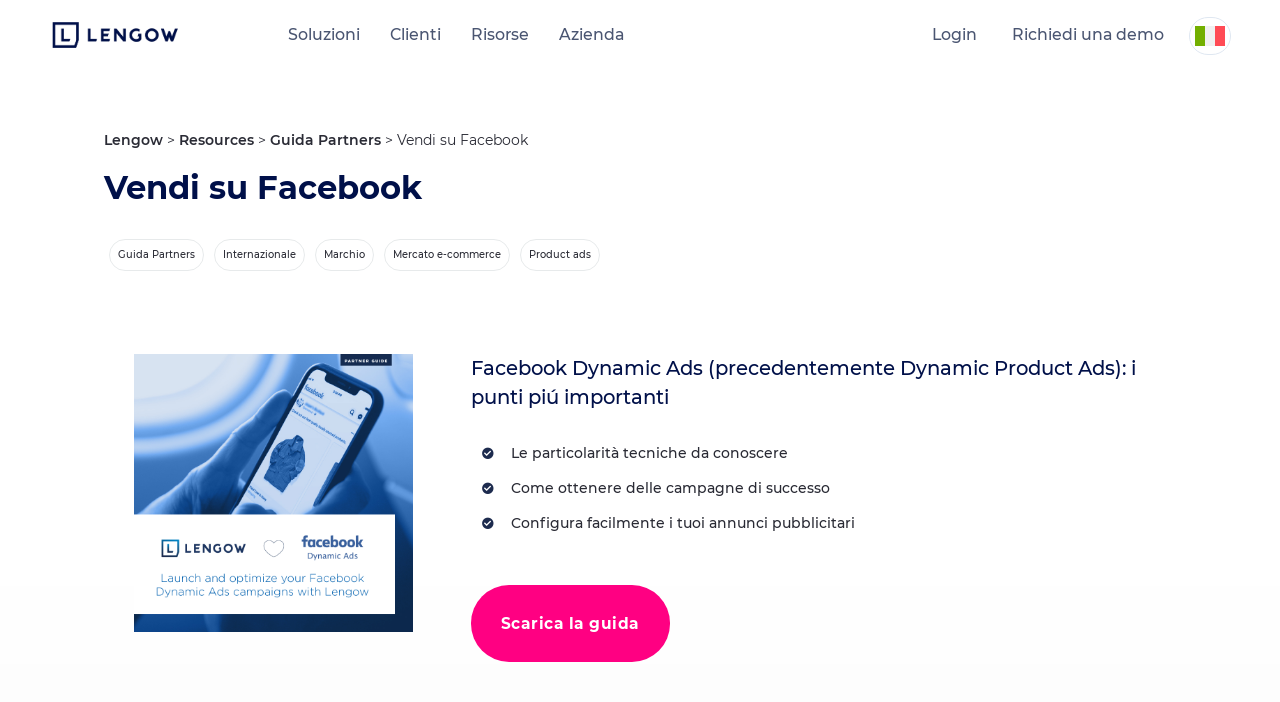

--- FILE ---
content_type: text/html; charset=UTF-8
request_url: https://www.lengow.com/it/risorse/vendi-su-facebook/
body_size: 15765
content:
<!DOCTYPE html><html
lang=it-IT class="no-js no-svg" ng-app=app prefix="og: http://ogp.me/ns# fb: http://ogp.me/ns/fb#"><head><base
href=/ ><meta
charset="UTF-8"><meta
name="viewport" content="width=device-width, initial-scale=1"><link
rel=profile href=https://gmpg.org/xfn/11> <script>(function(w,d,s,l,i){w[l]=w[l]||[];w[l].push({'gtm.start':new Date().getTime(),event:'gtm.js'});var f=d.getElementsByTagName(s)[0],j=d.createElement(s),dl=l!='dataLayer'?'&l='+l:'';j.async=true;j.src='https://www.googletagmanager.com/gtm.js?id='+i+dl;f.parentNode.insertBefore(j,f);})(window,document,'script','dataLayer','GTM-WCK3KK');</script> <meta
name='robots' content='index, follow, max-image-preview:large, max-snippet:-1, max-video-preview:-1'><style>img:is([sizes="auto" i], [sizes^="auto," i]){contain-intrinsic-size:3000px 1500px}</style><link
rel=alternate hreflang=x-default href=https://www.lengow.com/resources/sell-on-facebook/ ><link
rel=alternate hreflang=fr-fr href=https://www.lengow.com/fr/ressources/vendre-sur-facebook/ ><link
rel=alternate hreflang=en-gb href=https://www.lengow.com/resources/sell-on-facebook/ ><link
rel=alternate hreflang=de-de href=https://www.lengow.com/de/ressourcen/verkaufen-sie-auf-facebook/ ><link
rel=alternate hreflang=es-es href=https://www.lengow.com/es/recursos/venda-en-facebook/ ><link
rel=alternate hreflang=it-it href=https://www.lengow.com/it/risorse/vendi-su-facebook/ ><link
rel=alternate hreflang=zh-hans-cn href=https://www.lengow.com/cn/resources/%e8%bf%90%e7%94%a8facebook%e5%8a%a8%e6%80%81%e5%b9%bf%e5%91%8a%e6%88%90%e5%8a%9f%e6%8f%90%e5%8d%87%e5%95%86%e5%93%81%e6%9b%9d%e5%85%89%e7%8e%87/ ><link
rel=alternate hreflang=x-default href=https://www.lengow.com/resources/sell-on-facebook/ ><title>Vendi su Facebook - Lengow</title><meta
name="description" content="Vendi su Facebook"><link
rel=canonical href=https://www.lengow.com/it/risorse/vendi-su-facebook/ ><meta
property="og:locale" content="it_IT"><meta
property="og:type" content="article"><meta
property="og:title" content="Vendi su Facebook"><meta
property="og:description" content="Vendi su Facebook"><meta
property="og:url" content="https://www.lengow.com/it/risorse/vendi-su-facebook/"><meta
property="og:site_name" content="Lengow"><meta
property="article:publisher" content="https://www.facebook.com/lengow.uk"><meta
property="article:modified_time" content="2021-04-21T10:07:14+00:00"><meta
property="og:image" content="https://www.lengow.com/wp-content/uploads/2018/03/Guide-Facebook-Ads_EN.jpg"><meta
property="og:image:width" content="800"><meta
property="og:image:height" content="800"><meta
property="og:image:type" content="image/jpeg"><meta
name="twitter:card" content="summary_large_image"><meta
name="twitter:site" content="@Lengow_UK"><link
rel=dns-prefetch href=//cdn.jsdelivr.net><link
rel=dns-prefetch href=//js.hs-scripts.com><link
rel=dns-prefetch href=//ajax.googleapis.com><link
rel=dns-prefetch href=//unpkg.com><link
rel=dns-prefetch href=//cdnjs.cloudflare.com><link
rel=dns-prefetch href=//assets.codepen.io><link
rel=dns-prefetch href=//www.googletagmanager.com><link
rel=dns-prefetch href=//stats.wp.com><link
rel=stylesheet id=select2-css href='https://cdn.jsdelivr.net/npm/select2@4.1.0-rc.0/dist/css/select2.min.css?ver=6.8.2' type=text/css media=all><link
rel=stylesheet id=wp-block-library-css href='https://www.lengow.com/wp-includes/css/dist/block-library/style.min.css?ver=6.8.2' type=text/css media=all><style id=classic-theme-styles-inline-css>.wp-block-button__link{color:#fff;background-color:#32373c;border-radius:9999px;box-shadow:none;text-decoration:none;padding:calc(.667em + 2px) calc(1.333em + 2px);font-size:1.125em}.wp-block-file__button{background:#32373c;color:#fff;text-decoration:none}</style><style id=safe-svg-svg-icon-style-inline-css>.safe-svg-cover{text-align:center}.safe-svg-cover .safe-svg-inside{display:inline-block;max-width:100%}.safe-svg-cover svg{fill:currentColor;height:100%;max-height:100%;max-width:100%;width:100%}</style><link
rel=stylesheet id=mediaelement-css href='https://www.lengow.com/wp-includes/js/mediaelement/mediaelementplayer-legacy.min.css?ver=4.2.17' type=text/css media=all><link
rel=stylesheet id=wp-mediaelement-css href='https://www.lengow.com/wp-includes/js/mediaelement/wp-mediaelement.min.css?ver=6.8.2' type=text/css media=all><style id=jetpack-sharing-buttons-style-inline-css>.jetpack-sharing-buttons__services-list{display:flex;flex-direction:row;flex-wrap:wrap;gap:0;list-style-type:none;margin:5px;padding:0}.jetpack-sharing-buttons__services-list.has-small-icon-size{font-size:12px}.jetpack-sharing-buttons__services-list.has-normal-icon-size{font-size:16px}.jetpack-sharing-buttons__services-list.has-large-icon-size{font-size:24px}.jetpack-sharing-buttons__services-list.has-huge-icon-size{font-size:36px}@media print{.jetpack-sharing-buttons__services-list{display:none!important}}.editor-styles-wrapper .wp-block-jetpack-sharing-buttons{gap:0;padding-inline-start:0}ul.jetpack-sharing-buttons__services-list.has-background{padding:1.25em 2.375em}</style><style id=global-styles-inline-css>/*<![CDATA[*/:root{--wp--preset--aspect-ratio--square:1;--wp--preset--aspect-ratio--4-3:4/3;--wp--preset--aspect-ratio--3-4:3/4;--wp--preset--aspect-ratio--3-2:3/2;--wp--preset--aspect-ratio--2-3:2/3;--wp--preset--aspect-ratio--16-9:16/9;--wp--preset--aspect-ratio--9-16:9/16;--wp--preset--color--black:#000;--wp--preset--color--cyan-bluish-gray:#abb8c3;--wp--preset--color--white:#fff;--wp--preset--color--pale-pink:#f78da7;--wp--preset--color--vivid-red:#cf2e2e;--wp--preset--color--luminous-vivid-orange:#ff6900;--wp--preset--color--luminous-vivid-amber:#fcb900;--wp--preset--color--light-green-cyan:#7bdcb5;--wp--preset--color--vivid-green-cyan:#00d084;--wp--preset--color--pale-cyan-blue:#8ed1fc;--wp--preset--color--vivid-cyan-blue:#0693e3;--wp--preset--color--vivid-purple:#9b51e0;--wp--preset--gradient--vivid-cyan-blue-to-vivid-purple:linear-gradient(135deg,rgba(6,147,227,1) 0%,rgb(155,81,224) 100%);--wp--preset--gradient--light-green-cyan-to-vivid-green-cyan:linear-gradient(135deg,rgb(122,220,180) 0%,rgb(0,208,130) 100%);--wp--preset--gradient--luminous-vivid-amber-to-luminous-vivid-orange:linear-gradient(135deg,rgba(252,185,0,1) 0%,rgba(255,105,0,1) 100%);--wp--preset--gradient--luminous-vivid-orange-to-vivid-red:linear-gradient(135deg,rgba(255,105,0,1) 0%,rgb(207,46,46) 100%);--wp--preset--gradient--very-light-gray-to-cyan-bluish-gray:linear-gradient(135deg,rgb(238,238,238) 0%,rgb(169,184,195) 100%);--wp--preset--gradient--cool-to-warm-spectrum:linear-gradient(135deg,rgb(74,234,220) 0%,rgb(151,120,209) 20%,rgb(207,42,186) 40%,rgb(238,44,130) 60%,rgb(251,105,98) 80%,rgb(254,248,76) 100%);--wp--preset--gradient--blush-light-purple:linear-gradient(135deg,rgb(255,206,236) 0%,rgb(152,150,240) 100%);--wp--preset--gradient--blush-bordeaux:linear-gradient(135deg,rgb(254,205,165) 0%,rgb(254,45,45) 50%,rgb(107,0,62) 100%);--wp--preset--gradient--luminous-dusk:linear-gradient(135deg,rgb(255,203,112) 0%,rgb(199,81,192) 50%,rgb(65,88,208) 100%);--wp--preset--gradient--pale-ocean:linear-gradient(135deg,rgb(255,245,203) 0%,rgb(182,227,212) 50%,rgb(51,167,181) 100%);--wp--preset--gradient--electric-grass:linear-gradient(135deg,rgb(202,248,128) 0%,rgb(113,206,126) 100%);--wp--preset--gradient--midnight:linear-gradient(135deg,rgb(2,3,129) 0%,rgb(40,116,252) 100%);--wp--preset--font-size--small:13px;--wp--preset--font-size--medium:20px;--wp--preset--font-size--large:36px;--wp--preset--font-size--x-large:42px;--wp--preset--spacing--20:0.44rem;--wp--preset--spacing--30:0.67rem;--wp--preset--spacing--40:1rem;--wp--preset--spacing--50:1.5rem;--wp--preset--spacing--60:2.25rem;--wp--preset--spacing--70:3.38rem;--wp--preset--spacing--80:5.06rem;--wp--preset--shadow--natural:6px 6px 9px rgba(0, 0, 0, 0.2);--wp--preset--shadow--deep:12px 12px 50px rgba(0, 0, 0, 0.4);--wp--preset--shadow--sharp:6px 6px 0px rgba(0, 0, 0, 0.2);--wp--preset--shadow--outlined:6px 6px 0px -3px rgba(255, 255, 255, 1), 6px 6px rgba(0, 0, 0, 1);--wp--preset--shadow--crisp:6px 6px 0px rgba(0, 0, 0, 1)}:where(.is-layout-flex){gap:0.5em}:where(.is-layout-grid){gap:0.5em}body .is-layout-flex{display:flex}.is-layout-flex{flex-wrap:wrap;align-items:center}.is-layout-flex>:is(*,div){margin:0}body .is-layout-grid{display:grid}.is-layout-grid>:is(*,div){margin:0}:where(.wp-block-columns.is-layout-flex){gap:2em}:where(.wp-block-columns.is-layout-grid){gap:2em}:where(.wp-block-post-template.is-layout-flex){gap:1.25em}:where(.wp-block-post-template.is-layout-grid){gap:1.25em}.has-black-color{color:var(--wp--preset--color--black) !important}.has-cyan-bluish-gray-color{color:var(--wp--preset--color--cyan-bluish-gray) !important}.has-white-color{color:var(--wp--preset--color--white) !important}.has-pale-pink-color{color:var(--wp--preset--color--pale-pink) !important}.has-vivid-red-color{color:var(--wp--preset--color--vivid-red) !important}.has-luminous-vivid-orange-color{color:var(--wp--preset--color--luminous-vivid-orange) !important}.has-luminous-vivid-amber-color{color:var(--wp--preset--color--luminous-vivid-amber) !important}.has-light-green-cyan-color{color:var(--wp--preset--color--light-green-cyan) !important}.has-vivid-green-cyan-color{color:var(--wp--preset--color--vivid-green-cyan) !important}.has-pale-cyan-blue-color{color:var(--wp--preset--color--pale-cyan-blue) !important}.has-vivid-cyan-blue-color{color:var(--wp--preset--color--vivid-cyan-blue) !important}.has-vivid-purple-color{color:var(--wp--preset--color--vivid-purple) !important}.has-black-background-color{background-color:var(--wp--preset--color--black) !important}.has-cyan-bluish-gray-background-color{background-color:var(--wp--preset--color--cyan-bluish-gray) !important}.has-white-background-color{background-color:var(--wp--preset--color--white) !important}.has-pale-pink-background-color{background-color:var(--wp--preset--color--pale-pink) !important}.has-vivid-red-background-color{background-color:var(--wp--preset--color--vivid-red) !important}.has-luminous-vivid-orange-background-color{background-color:var(--wp--preset--color--luminous-vivid-orange) !important}.has-luminous-vivid-amber-background-color{background-color:var(--wp--preset--color--luminous-vivid-amber) !important}.has-light-green-cyan-background-color{background-color:var(--wp--preset--color--light-green-cyan) !important}.has-vivid-green-cyan-background-color{background-color:var(--wp--preset--color--vivid-green-cyan) !important}.has-pale-cyan-blue-background-color{background-color:var(--wp--preset--color--pale-cyan-blue) !important}.has-vivid-cyan-blue-background-color{background-color:var(--wp--preset--color--vivid-cyan-blue) !important}.has-vivid-purple-background-color{background-color:var(--wp--preset--color--vivid-purple) !important}.has-black-border-color{border-color:var(--wp--preset--color--black) !important}.has-cyan-bluish-gray-border-color{border-color:var(--wp--preset--color--cyan-bluish-gray) !important}.has-white-border-color{border-color:var(--wp--preset--color--white) !important}.has-pale-pink-border-color{border-color:var(--wp--preset--color--pale-pink) !important}.has-vivid-red-border-color{border-color:var(--wp--preset--color--vivid-red) !important}.has-luminous-vivid-orange-border-color{border-color:var(--wp--preset--color--luminous-vivid-orange) !important}.has-luminous-vivid-amber-border-color{border-color:var(--wp--preset--color--luminous-vivid-amber) !important}.has-light-green-cyan-border-color{border-color:var(--wp--preset--color--light-green-cyan) !important}.has-vivid-green-cyan-border-color{border-color:var(--wp--preset--color--vivid-green-cyan) !important}.has-pale-cyan-blue-border-color{border-color:var(--wp--preset--color--pale-cyan-blue) !important}.has-vivid-cyan-blue-border-color{border-color:var(--wp--preset--color--vivid-cyan-blue) !important}.has-vivid-purple-border-color{border-color:var(--wp--preset--color--vivid-purple) !important}.has-vivid-cyan-blue-to-vivid-purple-gradient-background{background:var(--wp--preset--gradient--vivid-cyan-blue-to-vivid-purple) !important}.has-light-green-cyan-to-vivid-green-cyan-gradient-background{background:var(--wp--preset--gradient--light-green-cyan-to-vivid-green-cyan) !important}.has-luminous-vivid-amber-to-luminous-vivid-orange-gradient-background{background:var(--wp--preset--gradient--luminous-vivid-amber-to-luminous-vivid-orange) !important}.has-luminous-vivid-orange-to-vivid-red-gradient-background{background:var(--wp--preset--gradient--luminous-vivid-orange-to-vivid-red) !important}.has-very-light-gray-to-cyan-bluish-gray-gradient-background{background:var(--wp--preset--gradient--very-light-gray-to-cyan-bluish-gray) !important}.has-cool-to-warm-spectrum-gradient-background{background:var(--wp--preset--gradient--cool-to-warm-spectrum) !important}.has-blush-light-purple-gradient-background{background:var(--wp--preset--gradient--blush-light-purple) !important}.has-blush-bordeaux-gradient-background{background:var(--wp--preset--gradient--blush-bordeaux) !important}.has-luminous-dusk-gradient-background{background:var(--wp--preset--gradient--luminous-dusk) !important}.has-pale-ocean-gradient-background{background:var(--wp--preset--gradient--pale-ocean) !important}.has-electric-grass-gradient-background{background:var(--wp--preset--gradient--electric-grass) !important}.has-midnight-gradient-background{background:var(--wp--preset--gradient--midnight) !important}.has-small-font-size{font-size:var(--wp--preset--font-size--small) !important}.has-medium-font-size{font-size:var(--wp--preset--font-size--medium) !important}.has-large-font-size{font-size:var(--wp--preset--font-size--large) !important}.has-x-large-font-size{font-size:var(--wp--preset--font-size--x-large) !important}:where(.wp-block-post-template.is-layout-flex){gap:1.25em}:where(.wp-block-post-template.is-layout-grid){gap:1.25em}:where(.wp-block-columns.is-layout-flex){gap:2em}:where(.wp-block-columns.is-layout-grid){gap:2em}:root :where(.wp-block-pullquote){font-size:1.5em;line-height:1.6}/*]]>*/</style><link
rel=stylesheet id=acf-ad-channel-style-css href=https://www.lengow.com/wp-content/plugins/advertising-channel-finder/assets/css/style.css type=text/css media=all><link
rel=stylesheet id=mcf-channel-style-css href=https://www.lengow.com/wp-content/plugins/marketplace-channel-finder_2025/assets/css/style.css type=text/css media=all><link
rel=stylesheet id=lgw_fonts-css href='//fonts.googleapis.com/css?display=swap&family=Lato%3A300%2C700%2C900%7COpen+Sans%3A300%2C400%2C600%2C700%7CMerriweather%3A300%2C400%2C600%2C700&#038;subset=latin%2Clatin-ext' type=text/css media=all><link
rel=stylesheet id=lgw_styles-css href='https://www.lengow.com/wp-content/themes/lengow/dist/bundle.css?ver=6.8.2' type=text/css media=all><link
rel=stylesheet id=bootstrap-multiselect_css-css href='https://cdnjs.cloudflare.com/ajax/libs/bootstrap-multiselect/1.1.1/css/bootstrap-multiselect.min.css?ver=6.8.2' type=text/css media=all><link
rel=stylesheet id=splide_css-css href='https://cdn.jsdelivr.net/npm/@splidejs/splide@3.2.1/dist/css/splide.min.css?ver=6.8.2' type=text/css media=all><link
rel=stylesheet id=lz-slick-css-css href='https://cdnjs.cloudflare.com/ajax/libs/slick-carousel/1.9.0/slick.min.css?ver=6.8.2' type=text/css media=all><link
rel=stylesheet id=lz-swiper-css-css href='https://cdn.jsdelivr.net/npm/swiper@11/swiper-bundle.min.css?ver=6.8.2' type=text/css media=all> <script src="https://ajax.googleapis.com/ajax/libs/jquery/3.6.0/jquery.min.js?ver=6.8.2" id=jquery-js></script> <script id=wpml-cookie-js-extra>var wpml_cookies={"wp-wpml_current_language":{"value":"it","expires":1,"path":"\/"}};var wpml_cookies={"wp-wpml_current_language":{"value":"it","expires":1,"path":"\/"}};</script> <script src="https://www.lengow.com/wp-content/plugins/sitepress-multilingual-cms/res/js/cookies/language-cookie.js?ver=481990" id=wpml-cookie-js defer=defer data-wp-strategy=defer></script> <script src="https://unpkg.com/isotope-layout@3/dist/isotope.pkgd.min.js?ver=6.8.2" id=isotope-js></script> <script src="https://cdnjs.cloudflare.com/ajax/libs/bootstrap-multiselect/1.1.1/js/bootstrap-multiselect.min.js?ver=6.8.2" id=bootstrap-multiselect_js-js></script> <script src="https://cdn.jsdelivr.net/npm/@splidejs/splide@3.2.1/dist/js/splide.min.js?ver=1" id=splide_js-js></script> <script src="https://www.lengow.com/wp-content/themes/lengow/inc/blocks/slider_banner/slider_banner.js?ver=1" id=header_slider-js></script> <script src="https://cdnjs.cloudflare.com/ajax/libs/gsap/3.3.4/gsap.min.js?ver=6.8.2" id=lz-gsap-js></script> <script src="https://cdnjs.cloudflare.com/ajax/libs/gsap/3.3.4/EasePack.min.js?ver=6.8.2" id=lz-ease-pack-js></script> <script src="https://cdnjs.cloudflare.com/ajax/libs/gsap/3.3.4/MotionPathPlugin.min.js?ver=6.8.2" id=lz-motion-path-js></script> <script src="https://cdnjs.cloudflare.com/ajax/libs/gsap/3.3.4/ScrollToPlugin.min.js?ver=6.8.2" id=lz-scroll-plugin-js></script> <script src="https://assets.codepen.io/16327/ScrollTrigger.min.js?v=32&amp;ver=6.8.2" id=lz-scroll-trigger-js></script> <script src="https://unpkg.com/smooth-scrollbar@latest/dist/smooth-scrollbar.js?ver=6.8.2" id=lz-smooth-scrollbar-js></script> <script src="https://cdnjs.cloudflare.com/ajax/libs/gsap/1.20.2/TweenMax.min.js?ver=6.8.2" id=lz-tweenmax-js></script> <script src="https://cdn.jsdelivr.net/npm/vanilla-javascript@1.1.5/vanilla.min.js?ver=6.8.2" id=lz-vanilla-js></script> <script src="https://cdn.jsdelivr.net/npm/swiper@11/swiper-bundle.min.js?ver=6.8.2" id=lz-swiper-min-js-js></script> <script src="https://www.lengow.com/wp-content/themes/lengow/src/js/lz_custom_script.js?ver=1" id=lz-custom-script-js></script> <script src="https://cdnjs.cloudflare.com/ajax/libs/slick-carousel/1.9.0/slick.min.js?ver=6.8.2" id=lz-slick-min-js-js></script> 
 <script src="https://www.googletagmanager.com/gtag/js?id=GT-K58DHF6" id=google_gtagjs-js async></script> <script id=google_gtagjs-js-after>window.dataLayer=window.dataLayer||[];function gtag(){dataLayer.push(arguments);}
gtag("set","linker",{"domains":["www.lengow.com"]});gtag("js",new Date());gtag("set","developer_id.dZTNiMT",true);gtag("config","GT-K58DHF6");window._googlesitekit=window._googlesitekit||{};window._googlesitekit.throttledEvents=[];window._googlesitekit.gtagEvent=(name,data)=>{var key=JSON.stringify({name,data});if(!!window._googlesitekit.throttledEvents[key]){return;}window._googlesitekit.throttledEvents[key]=true;setTimeout(()=>{delete window._googlesitekit.throttledEvents[key];},5);gtag("event",name,{...data,event_source:"site-kit"});};</script> <link
rel=https://api.w.org/ href=https://www.lengow.com/it/wp-json/ ><link
rel=alternate title=JSON type=application/json href=https://www.lengow.com/it/wp-json/wp/v2/resources/1256><link
rel=EditURI type=application/rsd+xml title=RSD href=https://www.lengow.com/xmlrpc.php?rsd><meta
name="generator" content="WordPress 6.8.2"><link
rel=shortlink href='https://www.lengow.com/it/?p=1256'><link
rel=alternate title="oEmbed (JSON)" type=application/json+oembed href="https://www.lengow.com/it/wp-json/oembed/1.0/embed?url=https%3A%2F%2Fwww.lengow.com%2Fit%2Frisorse%2Fvendi-su-facebook%2F"><link
rel=alternate title="oEmbed (XML)" type=text/xml+oembed href="https://www.lengow.com/it/wp-json/oembed/1.0/embed?url=https%3A%2F%2Fwww.lengow.com%2Fit%2Frisorse%2Fvendi-su-facebook%2F&#038;format=xml"><meta
name="generator" content="WPML ver:4.8.1 stt:64,1,4,3,27,2;"><meta
name="generator" content="Site Kit by Google 1.163.0">	 <script class=hsq-set-content-id data-content-id=blog-post>var _hsq=_hsq||[];_hsq.push(["setContentType","blog-post"]);</script> <style>img#wpstats{display:none}</style><link
rel=icon href=https://www.lengow.com/wp-content/uploads/2024/09/Lengow_Flavicon_2024-1-40x40.png sizes=32x32><link
rel=icon href=https://www.lengow.com/wp-content/uploads/2024/09/Lengow_Flavicon_2024-1-200x200.png sizes=192x192><link
rel=apple-touch-icon href=https://www.lengow.com/wp-content/uploads/2024/09/Lengow_Flavicon_2024-1-200x200.png><meta
name="msapplication-TileImage" content="https://www.lengow.com/wp-content/uploads/2024/09/Lengow_Flavicon_2024-1-283x283.png"><style id=wp-custom-css>/*<![CDATA[*/html[lang="cn-CN"] ul.navigation__list.navigation__list--scroll{display:none !important}/*]]>*/</style> <script>(function(){if(window.smalkAnalyticsLoaded){return;}
window.smalkAnalyticsLoaded=true;var script=document.createElement('script');script.type='text/javascript';script.async=true;script.defer=false;script.src='https://api.smalk.ai/tracker.js?PROJECT_KEY=3f03bb65-e28f-4272-8868-ad5caada56c8&ver=1.0.1';script.id='smalk-analytics-dynamic';script.setAttribute('data-no-minify','1');script.setAttribute('data-cfasync','false');script.setAttribute('data-no-optimize','1');script.setAttribute('data-skip-minification','1');script.onload=function(){window.smalkTrackerLoaded=true;window.smalkAnalyticsActive=true;if(typeof window.smalkInit==='function'){try{window.smalkInit();}catch(e){}}};script.onerror=function(){var fallbackScript=document.createElement('script');fallbackScript.src='https://api.smalk.ai/tracker.js?PROJECT_KEY=3f03bb65-e28f-4272-8868-ad5caada56c8&ver=1.0.1';fallbackScript.async=true;document.head.appendChild(fallbackScript);};function loadScript(){var head=document.getElementsByTagName('head')[0];if(head){head.appendChild(script);}else{var checkHead=setInterval(function(){var head=document.getElementsByTagName('head')[0];if(head){clearInterval(checkHead);head.appendChild(script);}},10);}}
if(document.readyState==='loading'){document.addEventListener('DOMContentLoaded',loadScript);}else{loadScript();}
setTimeout(function(){if(!document.getElementById('smalk-analytics-dynamic')){loadScript();}},2000);})();</script> <script type=application/ld+json>{"@context":"http://schema.org","@type":"Organization","name":"Lengow","legalName":"Lengow SAS","foundingDate":"2009-07-01","foundingLocation":"Nantes","url":"https://www.lengow.com/it/","email":"contact(at)lengow.com","telephone":"+33 2 85 52 64 15","logo":"https://www.lengow.com/wp-content/uploads/2017/11/logo.svg","address":{"@type":"PostalAddress","streetAddress":"6 Rue René Viviani","postalCode":"44200","addressLocality":"Nantes","addressRegion":"Pays de la Loire"},"sameAs":["https://www.facebook.com/lengow.uk","https://www.facebook.com/lengow","https://www.linkedin.com/company/lengow-uk","http://www.instagram.com/lengow/","https://twitter.com/Lengow_UK","https://weibo.com/lengowchina88"]}</script></head><body
data-rsssl=1 class="wp-singular resources-template-default single single-resources postid-1256 wp-custom-logo wp-theme-lengow" data-id=1256><noscript><iframe
src="https://www.googletagmanager.com/ns.html?id=GTM-WCK3KK"
height=0 width=0 style=display:none;visibility:hidden></iframe></noscript><div
class=site itemscope itemtype=https://schema.org/CreativeWork><div
class=site__header><header
class="header header--resource" role=banner><div
class=header__background></div><div
class=header__navbar><div
class=wrapper><div
class=header__table><div
class=header__item><div
class=header__logo itemscope itemtype=http://schema.org/ImageObject>
<a
href=https://www.lengow.com/it/ data-wpel-link=internal><img
src=https://www.lengow.com/wp-content/uploads/2024/09/cropped-Lengow-2024-Logo.png class="img img--responsive img--svg" alt=logo-lengow itemprop=image></a></div></div><nav
class="header__item navigation" role=navigation><ul
class="navigation__list navigation__list--scroll"><li
class="navigation__item has-children"><a
class="navigation__link link has-children "><i
class="icon icon--arrow-left icon--mobile"></i>Soluzioni</a><div
class=navigation__submenu><ul
class=navigation__sublist>
<li
class="navigation__item "><a
class="navigation__link link "></a><p
class=navigation__name>Esplora soluzioni e-commerce intelligenti<i
class="icon icon--arrow-right icon--mobile"></i></p><p
class=navigation__description>Sfrutta i dati di prodotto e di mercato per stimolare la crescita nel mercato digitale.</p></li>
<li
class="navigation__item has-children"><a
class="navigation__link link has-children "></a><p
class=navigation__name>Prodotti e servizi<i
class="icon icon--arrow-right icon--mobile"></i></p><ul
class=navigation__subsubmenu>
<li
class="navigation__item "><a
href=https://www.lengow.com/it/soluzioni/ class="navigation__link link "></a><img
src=https://www.lengow.com/wp-content/uploads/2025/07/Platforme-Lengow.svg class="img img--responsive navigation__icon"><p
class=navigation__name>Panoramica della piattaforma<i
class="icon icon--arrow-right icon--mobile"></i></p></li>
<li
class="navigation__item "><a
href=https://www.lengow.com/it/soluzioni/netamplify/ class="navigation__link link "></a><img
src=https://www.lengow.com/wp-content/uploads/2024/12/NetApmlify_icon_-color.png class="img img--responsive navigation__icon"><p
class=navigation__name>NetAmplify: Gestione degli annunci sui prodotti<i
class="icon icon--arrow-right icon--mobile"></i></p></li>
<li
class="navigation__item "><a
href=https://www.lengow.com/it/soluzioni/netmarkets/ class="navigation__link link "></a><img
src=https://www.lengow.com/wp-content/uploads/2024/12/NetMarkets_icon_-color.png class="img img--responsive navigation__icon"><p
class=navigation__name>NetMarkets: Gestione dei Marketplace<i
class="icon icon--arrow-right icon--mobile"></i></p></li>
<li
class="navigation__item "><a
href=https://www.lengow.com/it/soluzioni/netrivals/ class="navigation__link link "></a><img
src=https://www.lengow.com/wp-content/uploads/2024/12/NetRivals_icon_-color.png class="img img--responsive navigation__icon"><p
class=navigation__name>NetRivals: Intelligenza di Prezzi Competitiva<i
class="icon icon--arrow-right icon--mobile"></i></p></li>
<li
class="navigation__item "><a
href=https://www.lengow.com/it/soluzioni/netmonitor/ class="navigation__link link "></a><img
src=https://www.lengow.com/wp-content/uploads/2024/12/NetMonitor_icon_-color.png class="img img--responsive navigation__icon"><p
class=navigation__name>NetMonitor: Monitoraggio dei Distribuitori<i
class="icon icon--arrow-right icon--mobile"></i></p></li>
<li
class="navigation__item "><a
href=https://www.lengow.com/it/soluzioni/professional-services/ class="navigation__link link "></a><img
src=https://www.lengow.com/wp-content/uploads/2021/03/Agencies.svg class="img img--responsive navigation__icon"><p
class=navigation__name>Professional Services<i
class="icon icon--arrow-right icon--mobile"></i></p></li>
<li
class="navigation__item "><a
href=https://www.lengow.com/it/soluzioni/prezzi-piani/ class="navigation__link link "></a><img
src=https://www.lengow.com/wp-content/uploads/2021/03/Brands.svg class="img img--responsive navigation__icon"><p
class=navigation__name>Prezzi e Piani<i
class="icon icon--arrow-right icon--mobile"></i></p></li></ul>
</li>
<li
class="navigation__item has-children"><a
class="navigation__link link has-children "></a><p
class=navigation__name>Integrazioni<i
class="icon icon--arrow-right icon--mobile"></i></p><ul
class=navigation__subsubmenu>
<li
class="navigation__item "><a
href=https://www.lengow.com/it/integrazioni/ class="navigation__link link "></a><img
src=https://www.lengow.com/wp-content/uploads/2021/03/Sources.svg class="img img--responsive navigation__icon"><p
class=navigation__name>Integrazioni<i
class="icon icon--arrow-right icon--mobile"></i></p></li>
<li
class="navigation__item "><a
href=https://discovery.lengow.com/data class="navigation__link link "></a><img
src=https://www.lengow.com/wp-content/uploads/2021/03/Marketing.svg class="img img--responsive navigation__icon"><p
class=navigation__name>Dati di NetRivals<i
class="icon icon--arrow-right icon--mobile"></i></p></li>
<li
class="navigation__item "><a
href=https://www.lengow.com/it/marketplace-channel-finder/ class="navigation__link link "></a><img
src=https://www.lengow.com/wp-content/uploads/2021/03/Find_Your_Marketplace.svg class="img img--responsive navigation__icon"><p
class=navigation__name>Marketplace Channel Finder<i
class="icon icon--arrow-right icon--mobile"></i></p></li>
<li
class="navigation__item "><a
href=https://www.lengow.com/it/advertising-channel-finder/ class="navigation__link link "></a><img
src=https://www.lengow.com/wp-content/uploads/2021/03/Ecosystem.svg class="img img--responsive navigation__icon"><p
class=navigation__name>Advertising Channel Finder<i
class="icon icon--arrow-right icon--mobile"></i></p></li>
<li
class="navigation__item "><a
href=https://www.lengow.com/it/integrations/api/ class="navigation__link link "></a><img
src=https://www.lengow.com/wp-content/uploads/2021/03/API.svg class="img img--responsive navigation__icon"><p
class=navigation__name>API<i
class="icon icon--arrow-right icon--mobile"></i></p></li></ul>
</li>
<li
class="navigation__item has-children"><a
class="navigation__link link has-children "></a><p
class=navigation__name>Casi d'uso<i
class="icon icon--arrow-right icon--mobile"></i></p><ul
class=navigation__subsubmenu>
<li
class="navigation__item "><a
href=https://www.lengow.com/it/soluzioni/netmarkets/gestione-dei-marketplace/ class="navigation__link link "></a><img
src=https://www.lengow.com/wp-content/uploads/2021/03/Marketplace.svg class="img img--responsive navigation__icon"><p
class=navigation__name>Gestione dei marketplace<i
class="icon icon--arrow-right icon--mobile"></i></p></li>
<li
class="navigation__item "><a
href=https://www.lengow.com/it/soluzioni/netmonitor/monitoraggio-dei-marketplace/ class="navigation__link link "></a><img
src=https://www.lengow.com/wp-content/uploads/2021/03/Overview.svg class="img img--responsive navigation__icon"><p
class=navigation__name>Monitoraggio dei marketplace<i
class="icon icon--arrow-right icon--mobile"></i></p></li>
<li
class="navigation__item "><a
href=https://www.lengow.com/it/soluzioni/netamplify/ottimizzazione-del-feed/ class="navigation__link link "></a><img
src=https://www.lengow.com/wp-content/uploads/2021/03/Marketplace_Orders.svg class="img img--responsive navigation__icon"><p
class=navigation__name>Ottimizzazione del feed<i
class="icon icon--arrow-right icon--mobile"></i></p></li>
<li
class="navigation__item "><a
href=https://www.lengow.com/it/soluzioni/netmonitor/venditore-non-autorizzato/ class="navigation__link link "></a><img
src=https://www.lengow.com/wp-content/uploads/2021/03/B2B.svg class="img img--responsive navigation__icon"><p
class=navigation__name>Venditore non autorizzato<i
class="icon icon--arrow-right icon--mobile"></i></p></li>
<li
class="navigation__item "><a
href=https://www.lengow.com/it/soluzioni/netrivals/repricing-tool/ class="navigation__link link "></a><img
src=https://www.lengow.com/wp-content/uploads/2023/03/Repricing_Use_Case-svg.png class="img img--responsive navigation__icon"><p
class=navigation__name>Repricing<i
class="icon icon--arrow-right icon--mobile"></i></p></li>
<li
class="navigation__item "><a
href=https://www.lengow.com/it/soluzioni/netrivals/prezzi-dinamici/ class="navigation__link link "></a><img
src=https://www.lengow.com/wp-content/uploads/2021/03/Tech.svg class="img img--responsive navigation__icon"><p
class=navigation__name>Dynamic Pricing<i
class="icon icon--arrow-right icon--mobile"></i></p></li>
<li
class="navigation__item "><a
href=https://www.lengow.com/it/soluzioni/netamplify/inserzioni-locali/ class="navigation__link link "></a><img
src=https://www.lengow.com/wp-content/uploads/2021/03/Find_Your_Marketplace.svg class="img img--responsive navigation__icon"><p
class=navigation__name>Inserzioni locali<i
class="icon icon--arrow-right icon--mobile"></i></p></li></ul>
</li></ul>
</li>
<li
class="navigation__item has-children"><a
class="navigation__link link has-children "><i
class="icon icon--arrow-left icon--mobile"></i>Clienti</a><div
class=navigation__submenu><ul
class=navigation__sublist>
<li
class="navigation__item "><div
class=navigation__background style=background-image:url(https://www.lengow.com/wp-content/uploads/2021/03/Platform-1067x800.jpg)></div><a
class="navigation__link link "></a><p
class=navigation__name>Migliora il tuo business ovunque tu venda<i
class="icon icon--arrow-right icon--mobile"></i></p><p
class=navigation__description>Scopri come Lengow catalizza la crescita redditizia per ogni tipo di azienda nell’arena digitale.</p></li>
<li
class="navigation__item has-children"><a
class="navigation__link link has-children "></a><p
class=navigation__name>Aziende<i
class="icon icon--arrow-right icon--mobile"></i></p><ul
class=navigation__subsubmenu>
<li
class="navigation__item "><a
href=https://www.lengow.com/it/settori-e-categorie/commercianti-e-distributori/ class="navigation__link link "></a><img
src=https://www.lengow.com/wp-content/uploads/2021/03/Retailers.svg class="img img--responsive navigation__icon"><p
class=navigation__name>Distributori<i
class="icon icon--arrow-right icon--mobile"></i></p></li>
<li
class="navigation__item "><a
href=https://www.lengow.com/it/settori-e-categorie/marchi/ class="navigation__link link "></a><img
src=https://www.lengow.com/wp-content/uploads/2021/03/Brands.svg class="img img--responsive navigation__icon"><p
class=navigation__name>Marchi<i
class="icon icon--arrow-right icon--mobile"></i></p></li>
<li
class="navigation__item "><a
href=https://www.lengow.com/it/grandi-aziende/ class="navigation__link link "></a><img
src=https://www.lengow.com/wp-content/uploads/2021/03/Enterprise_Clients.svg class="img img--responsive navigation__icon"><p
class=navigation__name>Grandi aziende<i
class="icon icon--arrow-right icon--mobile"></i></p></li>
<li
class="navigation__item "><a
href=https://www.lengow.com/it/settori-e-categorie/agenzia/ class="navigation__link link "></a><img
src=https://www.lengow.com/wp-content/uploads/2021/03/Agencies.svg class="img img--responsive navigation__icon"><p
class=navigation__name>Agenzia<i
class="icon icon--arrow-right icon--mobile"></i></p></li></ul>
</li>
<li
class="navigation__item has-children"><a
href=https://www.google.com/ class="navigation__link link has-children "></a><p
class=navigation__name>Settori<i
class="icon icon--arrow-right icon--mobile"></i></p><ul
class=navigation__subsubmenu>
<li
class="navigation__item "><a
href=https://www.lengow.com/it/settori-e-categorie/casa-giardino/ class="navigation__link link "></a><img
src=https://www.lengow.com/wp-content/uploads/2021/03/HomeGarden.svg class="img img--responsive navigation__icon"><p
class=navigation__name>Casa e giardino<i
class="icon icon--arrow-right icon--mobile"></i></p></li>
<li
class="navigation__item "><a
href=https://www.lengow.com/it/settori-e-categorie/prodotti-elettronici/ class="navigation__link link "></a><img
src=https://www.lengow.com/wp-content/uploads/2021/03/High_Tech.svg class="img img--responsive navigation__icon"><p
class=navigation__name>Prodotti elettronici<i
class="icon icon--arrow-right icon--mobile"></i></p></li>
<li
class="navigation__item "><a
href=https://www.lengow.com/it/settori-e-categorie/moda/ class="navigation__link link "></a><img
src=https://www.lengow.com/wp-content/uploads/2021/03/Fashion.svg class="img img--responsive navigation__icon"><p
class=navigation__name>Moda<i
class="icon icon--arrow-right icon--mobile"></i></p></li>
<li
class="navigation__item "><a
href=https://www.lengow.com/it/settori-e-categorie/bellezza/ class="navigation__link link "></a><img
src=https://www.lengow.com/wp-content/uploads/2021/03/Beauty.svg class="img img--responsive navigation__icon"><p
class=navigation__name>Bellezza<i
class="icon icon--arrow-right icon--mobile"></i></p></li>
<li
class="navigation__item "><a
href=https://www.lengow.com/it/settori-e-categorie/lusso/ class="navigation__link link "></a><img
src=https://www.lengow.com/wp-content/uploads/2021/03/Luxury.svg class="img img--responsive navigation__icon"><p
class=navigation__name>Lusso<i
class="icon icon--arrow-right icon--mobile"></i></p></li></ul>
</li>
<li
class="navigation__item "><a
class="navigation__link link has-children"  class="navigation__link link "></a><p
class=navigation__name>Spotlight<i
class="icon icon--arrow-right icon--mobile"></i></p><div
class=navigation__resources><div
class=navigation__resource><a
class=navigation__resource-link href=https://www.lengow.com/it/risorse/storie-di-successo-nespresso/ data-wpel-link=internal><div
class=navigation__resource-img style=background-image:url(https://www.lengow.com/wp-content/uploads/2022/03/Nespresso.png)></div><div
class=navigation__resource-wrapper><p
class=navigation__resource-title></p><p
class=navigation__resource-content>Accelerazione della strategia omnicanale di Nespresso in oltre 35 paesi</p></div></a></div></div></li></ul>
</li>
<li
class="navigation__item has-children"><a
class="navigation__link link has-children "><i
class="icon icon--arrow-left icon--mobile"></i>Risorse</a><div
class=navigation__submenu><ul
class=navigation__sublist>
<li
class="navigation__item "><div
class=navigation__background style=background-image:url(https://www.lengow.com/wp-content/uploads/2021/03/Resources-1067x800.jpg)></div><a
class="navigation__link link "></a><p
class=navigation__name>Ultime novità sul e-commerce<i
class="icon icon--arrow-right icon--mobile"></i></p><p
class=navigation__description>Rimani aggiornato sulle ultime tendenze del settore e sulle migliori pratiche, sostenute dai 15 anni di esperienza e-commerce di Lengow.</p></li>
<li
class="navigation__item has-children"><a
href=https://www.google.com/ class="navigation__link link has-children "></a><p
class=navigation__name>Lengow Insights<i
class="icon icon--arrow-right icon--mobile"></i></p><ul
class=navigation__subsubmenu>
<li
class="navigation__item "><a
href="https://www.lengow.com/it/risorse/?cat=libri-bianchi" class="navigation__link link "></a><img
src=https://www.lengow.com/wp-content/uploads/2021/03/Guides_WhitePapers_Webinars.svg class="img img--responsive navigation__icon"><p
class=navigation__name>Libri bianchi<i
class="icon icon--arrow-right icon--mobile"></i></p></li>
<li
class="navigation__item "><a
href="https://www.lengow.com/it/risorse/?cat=webinars-it" class="navigation__link link "></a><img
src=https://www.lengow.com/wp-content/uploads/2021/03/Webinars.svg class="img img--responsive navigation__icon"><p
class=navigation__name>Webinar su richiesta<i
class="icon icon--arrow-right icon--mobile"></i></p></li>
<li
class="navigation__item "><a
href="https://www.lengow.com/it/risorse/?cat=storie-di-successo" class="navigation__link link "></a><img
src=https://www.lengow.com/wp-content/uploads/2021/03/Agencies.svg class="img img--responsive navigation__icon"><p
class=navigation__name>Storie di successo<i
class="icon icon--arrow-right icon--mobile"></i></p></li>
<li
class="navigation__item "><a
href=https://hello.lengow.com/newsletter-lengow class="navigation__link link "></a><img
src=https://www.lengow.com/wp-content/uploads/2021/03/Insights.svg class="img img--responsive navigation__icon"><p
class=navigation__name>Newsletter<i
class="icon icon--arrow-right icon--mobile"></i></p></li>
<li
class="navigation__item "><a
href=https://help.lengow.com/hc/it class="navigation__link link "></a><img
src=https://www.lengow.com/wp-content/uploads/2021/03/Join_Us.svg class="img img--responsive navigation__icon"><p
class=navigation__name>Help Center<i
class="icon icon--arrow-right icon--mobile"></i></p></li>
<li
class="navigation__item "><a
href=https://blog.lengow.com/it/ class="navigation__link link "></a><img
src=https://www.lengow.com/wp-content/uploads/2021/03/Blog.svg class="img img--responsive navigation__icon"><p
class=navigation__name>Blog<i
class="icon icon--arrow-right icon--mobile"></i></p></li></ul>
</li>
<li
class="navigation__item "><a
class="navigation__link link has-children"  class="navigation__link link "></a><p
class=navigation__name>Risorse<i
class="icon icon--arrow-right icon--mobile"></i></p><div
class=navigation__resources><div
class=navigation__resource><a
class=navigation__resource-link href=https://www.lengow.com/it/risorse/storia-di-successo-loreal-luxe/ data-wpel-link=internal><div
class=navigation__resource-img style=background-image:url(https://www.lengow.com/wp-content/uploads/2022/10/Loreal-Luxe.png)></div><div
class=navigation__resource-wrapper><p
class=navigation__resource-title></p><p
class=navigation__resource-content>Come L’ORÉAL LUXE ha ottimizzato la sua strategia di marketing digitale</p></div></a></div><div
class=navigation__resource><a
class=navigation__resource-link href=https://www.lengow.com/it/risorse/focus-buybox-amazon-seo/ data-wpel-link=internal><div
class=navigation__resource-img style=background-image:url(https://www.lengow.com/wp-content/uploads/2018/04/mockup-amazon-FR-1200x730.jpg)></div><div
class=navigation__resource-wrapper><p
class=navigation__resource-title></p><p
class=navigation__resource-content>Migliorare il ranking su Amazon e ottenere il Buy Box</p></div></a></div><div
class=navigation__resource><a
class=navigation__resource-link href=https://www.lengow.com/it/risorse/black-friday-strategie-di-price-intelligence-e-marketplace-per-battere-la-concorrenza/ data-wpel-link=internal><div
class=navigation__resource-img style=background-image:url(https://www.lengow.com/wp-content/uploads/2024/11/Product-assortment-analysis-min-1-1200x676.png)></div><div
class=navigation__resource-wrapper><p
class=navigation__resource-title></p><p
class=navigation__resource-content>Strategie di Price Intelligence e Marketplace per Battere la Concorrenza</p></div></a></div></div></li></ul>
</li>
<li
class="navigation__item has-children"><a
class="navigation__link link has-children "><i
class="icon icon--arrow-left icon--mobile"></i>Azienda</a><div
class=navigation__submenu><ul
class=navigation__sublist>
<li
class="navigation__item "><div
class=navigation__background style=background-image:url(https://www.lengow.com/wp-content/uploads/2024/12/company-2025.png)></div><a
class="navigation__link link "></a><p
class=navigation__name>Maggiori informazioni su di noi<i
class="icon icon--arrow-right icon--mobile"></i></p><p
class=navigation__description>Scopri di più sulla nostra azienda, il nostro team di esperti e l’ecosistema dinamico.</p></li>
<li
class="navigation__item has-children"><a
class="navigation__link link has-children "></a><p
class=navigation__name>La nostra azienda<i
class="icon icon--arrow-right icon--mobile"></i></p><ul
class=navigation__subsubmenu>
<li
class="navigation__item "><a
href=https://www.lengow.com/it/azienda/ class="navigation__link link "></a><img
src=https://www.lengow.com/wp-content/uploads/2021/03/Company.svg class="img img--responsive navigation__icon"><p
class=navigation__name>Chi siamo<i
class="icon icon--arrow-right icon--mobile"></i></p></li>
<li
class="navigation__item "><a
href=https://www.lengow.com/it/carriera/ class="navigation__link link "></a><img
src=https://www.lengow.com/wp-content/uploads/2021/03/Blog.svg class="img img--responsive navigation__icon"><p
class=navigation__name>Carriera<i
class="icon icon--arrow-right icon--mobile"></i></p></li></ul>
</li>
<li
class="navigation__item "><a
class="navigation__link link has-children"  class="navigation__link link "></a><p
class=navigation__name>I nostri clienti<i
class="icon icon--arrow-right icon--mobile"></i></p><div
class=navigation__resources><div
class=navigation__resource><a
class=navigation__resource-link href=https://www.lengow.com/it/risorse/storie-di-successo-productpine-2/ data-wpel-link=internal><div
class=navigation__resource-img style=background-image:url(https://www.lengow.com/wp-content/uploads/2024/09/ProductPine-thumbnail.png)></div><div
class=navigation__resource-wrapper><p
class=navigation__resource-title></p><p
class=navigation__resource-content>Come Productpine ha aumentato le sue vendite del 15% con uno strumento di pricing automatizzato</p></div></a></div><div
class=navigation__resource><a
class=navigation__resource-link href=https://www.lengow.com/it/risorse/storie-di-successo-clarins/ data-wpel-link=internal><div
class=navigation__resource-img style=background-image:url(https://www.lengow.com/wp-content/uploads/2024/10/Clarins-x-Lengow-thumbnail.png)></div><div
class=navigation__resource-wrapper><p
class=navigation__resource-title></p><p
class=navigation__resource-content>Una strategia di marketing online centralizzata e internazionale</p></div></a></div><div
class=navigation__resource><a
class=navigation__resource-link href=https://www.lengow.com/it/risorse/storie-di-successo-zadig-voltaire/ data-wpel-link=internal><div
class=navigation__resource-img style=background-image:url(https://www.lengow.com/wp-content/uploads/2024/10/Zadig-Voltaire-x-Lengow.png)></div><div
class=navigation__resource-wrapper><p
class=navigation__resource-title></p><p
class=navigation__resource-content>Ecco come Zadig &amp; Voltaire ha diversificato il proprio marketing mix a livello internazionale</p></div></a></div></div></li></ul>
</li></ul><ul
class="navigation__list navigation__list--right"><li
class="navigation__item "><a
class="navigation__link link js-modal-login-open"><i
class="icon icon--arrow-left icon--mobile"></i>Login</a></li>
<li
class="navigation__item "><a
href=https://hello.lengow.com/it/demo class="navigation__link link "><i
class="icon icon--arrow-left icon--mobile"></i>Richiedi una demo</a></li></ul><div
class="js-dropdown dropdown dropdown--auto dropdown--inline language-switcher">
<a
href=# class="button button--transparent dropdown__button">
<img
src=https://www.lengow.com/wp-content/plugins/sitepress-multilingual-cms/res/flags/it.svg alt=it class=language-switcher__img>
</a><ul
class=dropdown__list><li
class=dropdown__item> <a
class=language-switcher__link href=https://www.lengow.com/fr/ressources/vendre-sur-facebook/ data-wpel-link=external rel="external noopener noreferrer"><img
src=https://www.lengow.com/wp-content/plugins/sitepress-multilingual-cms/res/flags/fr.svg alt=fr  class=language-switcher__img></a> </li><li
class=dropdown__item> <a
class=language-switcher__link href=https://www.lengow.com/resources/sell-on-facebook/ data-wpel-link=external rel="external noopener noreferrer"><img
src=https://www.lengow.com/wp-content/plugins/sitepress-multilingual-cms/res/flags/en.svg alt=en  class=language-switcher__img></a> </li><li
class=dropdown__item> <a
class=language-switcher__link href=https://www.lengow.com/de/ressourcen/verkaufen-sie-auf-facebook/ data-wpel-link=external rel="external noopener noreferrer"><img
src=https://www.lengow.com/wp-content/plugins/sitepress-multilingual-cms/res/flags/de.svg alt=de  class=language-switcher__img></a> </li><li
class=dropdown__item> <a
class=language-switcher__link href=https://www.lengow.com/es/recursos/venda-en-facebook/ data-wpel-link=external rel="external noopener noreferrer"><img
src=https://www.lengow.com/wp-content/plugins/sitepress-multilingual-cms/res/flags/es.svg alt=es  class=language-switcher__img></a> </li><li
class=dropdown__item> <a
class=language-switcher__link href=https://www.lengow.com/cn/resources/%e8%bf%90%e7%94%a8facebook%e5%8a%a8%e6%80%81%e5%b9%bf%e5%91%8a%e6%88%90%e5%8a%9f%e6%8f%90%e5%8d%87%e5%95%86%e5%93%81%e6%9b%9d%e5%85%89%e7%8e%87/ data-wpel-link=external rel="external noopener noreferrer"><img
src=https://www.lengow.com/wp-content/plugins/sitepress-multilingual-cms/res/flags/cn.svg alt=cn  class=language-switcher__img></a> </li></ul></div></nav><div
class=header__item><div
class=header__menu-icon>
<a
href=# class=js-show-mobile-menu>
<i
class="icon icon--menu icon--white"></i>
</a></div></div></div></div></div><div
class=wrapper><div
class=grid><div
class="grid__col-12 grid__col--bleed"><div
class=wrapper><div
class="section section--header-resources"><div
class=grid><div
class=grid__col-sm-12><section
class="section section--breadcrumb breadcrumb hidden-sm hidden-xs hidden-xxs"><ol
class=breadcrumb__list itemscope itemtype=http://schema.org/BreadcrumbList>
<span
itemprop=itemListElement itemscope itemtype=http://schema.org/ListItem><a
itemprop=item title="Go to Lengow." href=https://www.lengow.com/it/ data-wpel-link=internal><span
itemprop=name>Lengow</span></a><meta
itemprop="position" content="1"></span> &gt; <span
itemprop=itemListElement itemscope itemtype=http://schema.org/ListItem><a
itemprop=item title="Go to Resources." href=https://www.lengow.com/it/risorse/ data-wpel-link=internal><span
itemprop=name>Resources</span></a><meta
itemprop="position" content="2"></span> &gt; <span
itemprop=itemListElement itemscope itemtype=http://schema.org/ListItem><a
itemprop=item title="Go to Guida Partners." href="https://www.lengow.com/it/risorse//?cat=guida-partners" data-wpel-link=internal><span
itemprop=name>Guida Partners</span></a><meta
itemprop="position" content="3"></span> &gt; <span>Vendi su Facebook</span></ol></section><h2 class="title title--resources">
<span
itemprop=headline>Vendi su Facebook</span></h2><div
class="list list--tags">
<a
class="tag tag--small" href="https://www.lengow.com/it/risorse/?cat=guida-partners" data-wpel-link=internal>Guida Partners</a><a
class="tag tag--small" href="https://www.lengow.com/it/risorse/?cat=internazionale" data-wpel-link=internal>Internazionale</a><a
class="tag tag--small" href="https://www.lengow.com/it/risorse/?cat=marchio-it" data-wpel-link=internal>Marchio</a><a
class="tag tag--small" href="https://www.lengow.com/it/risorse/?cat=mercato-e-commerce" data-wpel-link=internal>Mercato e-commerce</a><a
class="tag tag--small" href="https://www.lengow.com/it/risorse/?cat=product-ads-it" data-wpel-link=internal>Product ads</a></div></div></div></div></div></div></div></div></header></div><div
class=site__content itemprop=text><section
class=section><div
class=wrapper><div
class=grid><div
class=grid__col-md-4><div
class="resource-slider js-resource-slider"><div
class=resource-slider__images>
<span
itemscope itemtype=http://schema.org/ImageObject>
<img
src=https://www.lengow.com/wp-content/uploads/2018/03/Guide-Facebook-Ads_EN.jpg alt="Facebook ads" srcset="https://www.lengow.com/wp-content/uploads/2018/03/Guide-Facebook-Ads_EN.jpg 800w, https://www.lengow.com/wp-content/uploads/2018/03/Guide-Facebook-Ads_EN-300x300.jpg 300w, https://www.lengow.com/wp-content/uploads/2018/03/Guide-Facebook-Ads_EN-150x150.jpg 150w, https://www.lengow.com/wp-content/uploads/2018/03/Guide-Facebook-Ads_EN-768x768.jpg 768w, https://www.lengow.com/wp-content/uploads/2018/03/Guide-Facebook-Ads_EN-620x620.jpg 620w, https://www.lengow.com/wp-content/uploads/2018/03/Guide-Facebook-Ads_EN-465x465.jpg 465w, https://www.lengow.com/wp-content/uploads/2018/03/Guide-Facebook-Ads_EN-283x283.jpg 283w, https://www.lengow.com/wp-content/uploads/2018/03/Guide-Facebook-Ads_EN-120x120.jpg 120w, https://www.lengow.com/wp-content/uploads/2018/03/Guide-Facebook-Ads_EN-200x200.jpg 200w, https://www.lengow.com/wp-content/uploads/2018/03/Guide-Facebook-Ads_EN-66x66.jpg 66w, https://www.lengow.com/wp-content/uploads/2018/03/Guide-Facebook-Ads_EN-40x40.jpg 40w" class="img img--responsive "  itemprop=image data-id=1>
</span></div><div
class=resource-slider__preview></div></div></div><div
class=grid__col-md-8><h2 class="title title--subtitle">Facebook Dynamic Ads (precedentemente Dynamic Product Ads): i punti piú importanti</h2><ul
class="list list--check">
<li
class=list__item>Le particolarità tecniche da conoscere</li>
<li
class=list__item>Come ottenere delle campagne di successo</li>
<li
class=list__item>Configura facilmente i tuoi annunci pubblicitari</li></ul>
<br>
<button
class="button button--yellow button--resource js-modal-form-open">Scarica la guida</button></div></div></div></section><section
class="section separator separator--line"></section><section
class="section separator separator--line"></section><section
class="modal modal--form"><div
class="grid grid--justify-center"><div
class="grid__col-md-12 grid--align-center"><div
class=modal__content><style>.modal__content{padding:30px 25px 30px 25px !important;background:white !important;border-radius:20px !important}.hs-form-field input[type=tel]{border-bottom:1px solid #dfe7f1 !important}</style><input
id=id_utm_title type=hidden name=utm_title>
<input
id=id_utm_link type=hidden name=utm_link>
<input
id=id_utm_type type=hidden name=utm_type>
<input
id=id_utm_guide type=hidden name=utm_guide>
<input
id=id_utm_webinar type=hidden name=utm_webinar> <script>document.getElementById("id_utm_title").value="Vendi su Facebook";document.getElementById("id_utm_link").value="https:\/\/www.lengow.com\/wp-content\/uploads\/2018\/03\/Guide-Facebook-Ads_EN-1.pdf";document.getElementById("id_utm_type").value=new URL(document.location).search;document.getElementById("id_utm_webinar").value="";const utmLink=document.getElementById("id_utm_link").value;if(utmLink!=='false'){const rgpdWebinar=false;const getResourceLink=new URL("https:\/\/www.lengow.com\/wp-content\/uploads\/2018\/03\/Guide-Facebook-Ads_EN-1.pdf");const splitResourceLink=getResourceLink.pathname.split('/');const resourceLinkYear=splitResourceLink[3];const resourceLinkMonth=splitResourceLink[4];const resourceLinkFile=splitResourceLink[5].split('.').slice(0,-1).join('.');const resourceLink=resourceLinkYear+'/'+resourceLinkMonth+'/'+resourceLinkFile;const resourceType=new URL(document.location).search;const resourceTitle="Vendi su Facebook";window.history.replaceState({},'',document.location.pathname+"?utm_title="+resourceTitle+"&utm_type="+resourceType+"&utm_guide="+resourceLink);}else{const rgpdWebinar=true;const resourceType=new URL(document.location).search;const resourceTitle="Vendi su Facebook";const getWebinarLink=new URL("");const webinar=getWebinarLink.pathname;window.history.replaceState({},'',document.location.pathname+"?utm_title="+resourceTitle+"&utm_type="+resourceType+"&utm_webinar="+webinar);}</script> <script>window.lgwformsubmit=function($form){let firstName=$form.find('[name="firstname"]').val();let lastName=$form.find('[name="lastname"]').val();let email=$form.find('[name="email"]').val();let phone=$form.find('[name="phone"]').val();window.dataLayer.push({'event':'formulaire_envoye','firstname':firstName,'lastname':lastName,'email':email,'phone':phone,});let date=new Date();let days=365;date.setTime(date.getTime()+(days*24*60*60*1000));let expires="; expires="+date.toUTCString();let data=JSON.stringify({'fn':firstName,'ln':lastName,'em':email,'ph':phone,});document.cookie='lgwgtm='+data+expires+"; path=/; domain=lengow.com; Secure";};</script> <script charset=utf-8 src=//js.hsforms.net/forms/v2.js></script> <script>if(utmLink!=='false'){hbspt.forms.create({region:"na1",portalId:"20136081",formId:"3e1ef9d9-2766-47f7-b295-cd37a094590b",onFormSubmit:window.lgwformsubmit});}else{hbspt.forms.create({region:"na1",portalId:"20136081",formId:"ab97a9e0-4519-43dc-bdf6-6936ebb78a29",onFormSubmit:window.lgwformsubmit});}</script> <div
id=form--rgpd__container></div> <script>if(utmLink!=='false'){document.getElementById('form--rgpd__container').innerHTML+='<p class=rgpd-text>I tuoi dati sono trattati da Lengow allo scopo di gestire il tuo accesso a una risorsa.. Inoltre, i tuoi dati potrebbero consentire a Lengow e ai suoi partner commerciali di inviarti ulteriori offerte di marketing e commerciali / .... Hai il diritto di accesso alla rettifica e cancellazione di questi dati, portabilità, opposizione al loro trattamento nonché facoltà di definire le direttive relative al loro destino post mortem in accordo con la nostra <a href=https://www.lengow.com/it/politica-dei-cookie/ target=_blank rel=noopener>privacy policy.</a></p>';}else{document.getElementById('form--rgpd__container').innerHTML+='<p class=rgpd-text>I tuoi dati sono trattati da Lengow allo scopo di gestire il tuo accesso a una risorsa.. Inoltre, i tuoi dati potrebbero consentire a Lengow e ai suoi partner commerciali di inviarti ulteriori offerte di marketing e commerciali / .... Hai il diritto di accesso alla rettifica e cancellazione di questi dati, portabilità, opposizione al loro trattamento nonché facoltà di definire le direttive relative al loro destino post mortem in accordo con la nostra <a href=https://www.lengow.com/it/politica-dei-cookie/ target=_blank rel=noopener>privacy policy.</a></p>';}</script> <div
class="modal__close js-modal-close">
<i
class="icon icon--white icon--cross"></i></div></div></div></div></div></section>
<style>/*<![CDATA[*/.modal-login--container--placement{width:100%;height:100%;display:flex;justify-content:center;align-items:center}.modal-login--container{width:100%;height:100%;display:flex;flex-direction:column;justify-content:center;letter-spacing:normal;word-spacing:normal;text-align-last:auto;max-width:1440px}.modal-login--title{font-size:2.5rem;margin-bottom:0;text-align:center;line-height:normal}.modal-login--subtitle{font-size:1.25rem;opacity:0.8;text-align:center}.modal-login--blocks{display:flex;flex-direction:row;justify-content:space-between;align-items:center;margin:1rem 0 2rem 0}.modal-login--block{display:flex;flex-direction:column;align-items:center;width:40%}.modal-login--block-logo{display:inline-flex;margin-bottom:-20px}.modal-login--block-logo>img{height:40px}.modal-login--block-title{font-size:2rem;margin-bottom:0.5rem;text-align:center;line-height:normal;font-weight:normal}.modal-login--block-title>span{font-weight:bold}.modal-login--block-description{font-size:1rem;text-align:center;font-weight:normal}.modal-login--block-description>span{font-weight:bold}.modal-login--block-button{font-size:1.5em;margin-top:1rem;border-radius:50px;padding:15px 40px;color:#FFF;font-weight:bold}.modal-login--block-button:hover{text-decoration:underline}.modal-login-channel>.modal-login--block-button{background-color:#1924fe}.modal-login-market>.modal-login--block-button{background-color:#ff0082}.modal-login--image-container{width:100%;display:flex;justify-content:center;align-items:center}.modal-login--image{width:80%;height:auto}@media (width <=48rem){.modal-login--blocks{flex-direction:column;gap:1rem}.modal-login--block{width:80%}}/*]]>*/</style><section
class="modal modal--login" style="background-color: #001049;"><div
class=modal__background></div><div
class=modal__content><div
class="grid grid--justify-center grid--justify-space-between grid--align-center"><div
class=modal-login--container--placement><div
class=modal-login--container><h2 class="modal-login--title">Accedi alla tua piattaforma Lengow</h2><p
class=modal-login--subtitle>Scegli la piattaforma Lengow a cui vuoi accedere in base al tuo abbonamento:</p><div
class=modal-login--blocks><div
class="modal-login--block modal-login-channel"><div
class=modal-login--block-logo>
<img
src=https://www.lengow.com/wp-content/uploads/2025/04/NetAmplify_Outline_Protected_White@4x-1-1.png alt="logo NetAmplify">
<img
src=https://www.lengow.com/wp-content/uploads/2025/04/NetMarkets_Outline_Protected_White@4x-1-1.png alt="logo NetMarket"></div><h3 class="modal-login--block-title">Channel <span>Execution</span></h3><p
class=modal-login--block-description>Gestisci, ottimizza e distribuisci i tuoi feed di prodotti in modo fluido su <span>marketplace e canali pubblicitari.</span></p>
<a
href=https://my.lengow.io/login class=modal-login--block-button data-wpel-link=external rel="external noopener noreferrer">Accedi</a></div><div
class="modal-login--block modal-login-market"><div
class=modal-login--block-logo>
<img
src=https://www.lengow.com/wp-content/uploads/2025/04/NetRivals_Outline_Protected_White@4x-1-1.png alt="logo NetRivals">
<img
src=https://www.lengow.com/wp-content/uploads/2025/04/NetMonitor_Outline_Protected_White@4x-1-1.png alt="logo NetMonitor"></div><h3 class="modal-login--block-title">Market <span>Intelligence</span></h3><p
class=modal-login--block-description><span>Monitora i prezzi dei concorrenti e dei rivenditori</span> per adattare dinamicamente i tuoi e proteggere il tuo marchio.</p>
<a
href=https://login.netrivals.com target=_blank class=modal-login--block-button data-wpel-link=external rel="external noopener noreferrer">Accedi</a></div></div><div
class=modal-login--image-container>
<img
src=https://www.lengow.com/wp-content/uploads/2025/03/Loop-brands-dark.png alt="Loop brands Lengow" class=modal-login--image></div></div></div></div></div><div
class="modal__close js-modal-close">
<i
class="icon icon--white icon--cross"></i></div></section></div><footer
class=footer><div
class=wrapper><div
class="grid grid--justify-space-between"><div
class="grid__col-md-12 grid__col--bleed"><div
class="grid grid--justify-center"><div
class="grid__col-md-2 grid__col-sm-6 grid__col-xs-12"><div
class=footer__title>
Soluzioni</div><div
class=menu-soluzioni-container><ul
id=menu-soluzioni class=list><li
id=menu-item-70613 class="navigation__link link "><a
href=https://www.lengow.com/it/soluzioni/netamplify/ data-wpel-link=internal>NetAmplify</a></li>
<li
id=menu-item-70614 class="navigation__link link "><a
href=https://www.lengow.com/it/soluzioni/netmarkets/ data-wpel-link=internal>NetMarkets</a></li>
<li
id=menu-item-70611 class="navigation__link link "><a
href=https://www.lengow.com/it/soluzioni/netrivals/ data-wpel-link=internal>NetRivals</a></li>
<li
id=menu-item-70612 class="navigation__link link "><a
href=https://www.lengow.com/it/soluzioni/netmonitor/ data-wpel-link=internal>NetMonitor</a></li>
<li
id=menu-item-70616 class="navigation__link link "><a
href=https://www.lengow.com/it/integrazioni/ data-wpel-link=internal>Integrazioni</a></li>
<li
id=menu-item-80819 class="navigation__link link "><a
href=https://www.lengow.com/it/soluzioni/professional-services/ data-wpel-link=internal>Professional Services</a></li></ul></div></div><div
class="grid__col-md-2 grid__col-sm-6 grid__col-xs-12"><div
class=footer__title>
Casi d’uso</div><div
class=menu-casi-duso-container><ul
id=menu-casi-duso class=list><li
id=menu-item-85159 class="navigation__link link "><a
href=https://www.lengow.com/it/soluzioni/netmarkets/gestione-dei-marketplace/ data-wpel-link=internal>Gestione dei marketplace</a></li>
<li
id=menu-item-85156 class="navigation__link link "><a
href=https://www.lengow.com/it/soluzioni/netmonitor/monitoraggio-dei-marketplace/ data-wpel-link=internal>Monitoraggio dei marketplace</a></li>
<li
id=menu-item-85157 class="navigation__link link "><a
href=https://www.lengow.com/it/soluzioni/netmonitor/venditore-non-autorizzato/ data-wpel-link=internal>Venditore non autorizzato</a></li>
<li
id=menu-item-85158 class="navigation__link link "><a
href=https://www.lengow.com/it/soluzioni/netamplify/ottimizzazione-del-feed/ data-wpel-link=internal>Ottimizzazione del feed</a></li>
<li
id=menu-item-74765 class="navigation__link link "><a
href=https://www.lengow.com/it/soluzioni/netrivals/prezzi-dinamici/ data-wpel-link=internal>Dynamic Pricing</a></li>
<li
id=menu-item-85160 class="navigation__link link "><a
href=https://www.lengow.com/it/soluzioni/netamplify/inserzioni-locali/ data-wpel-link=internal>Inserzioni locali</a></li></ul></div></div><div
class="grid__col-md-2 grid__col-sm-6 grid__col-xs-12"><div
class=footer__title>
Settori</div><div
class=menu-settori-container><ul
id=menu-settori class=list><li
id=menu-item-73532 class="navigation__link link "><a
href=https://www.lengow.com/it/settori-e-categorie/moda/ data-wpel-link=internal>Moda</a></li>
<li
id=menu-item-82865 class="navigation__link link "><a
href=https://www.lengow.com/it/settori-e-categorie/bellezza/ data-wpel-link=internal>Bellezza</a></li>
<li
id=menu-item-70624 class="navigation__link link "><a
href=https://www.lengow.com/it/settori-e-categorie/grande-distribuzione/ data-wpel-link=internal>Grande distribuzione</a></li>
<li
id=menu-item-85098 class="navigation__link link "><a
href=https://www.lengow.com/it/settori-e-categorie/lusso/ data-wpel-link=internal>Lusso</a></li>
<li
id=menu-item-85258 class="navigation__link link "><a
href=https://www.lengow.com/it/settori-e-categorie/prodotti-elettronici/ data-wpel-link=internal>Prodotti elettronici</a></li>
<li
id=menu-item-72369 class="navigation__link link "><a
href=https://www.lengow.com/it/settori-e-categorie/casa-giardino/ data-wpel-link=internal>Casa e giardino</a></li></ul></div></div><div
class="grid__col-md-2 grid__col-sm-6 grid__col-xs-12"><div
class=footer__title>
Azienda</div><div
class=menu-azienda-container><ul
id=menu-azienda class=list><li
id=menu-item-70608 class="navigation__link link "><a
href=https://www.lengow.com/it/azienda/ data-wpel-link=internal>Su Lengow</a></li>
<li
id=menu-item-73620 class="navigation__link link "><a
href=https://help.lengow.com/hc/it data-wpel-link=external rel="external noopener noreferrer">Help Center</a></li>
<li
id=menu-item-70609 class="navigation__link link "><a
href=https://www.lengow.com/it/agenzie-2/ data-wpel-link=internal>Agenzie certificate</a></li>
<li
id=menu-item-70610 class="navigation__link link "><a
href=https://www.lengow.com/it/carriera/ data-wpel-link=internal>Carriere e Opportunità di Lavoro</a></li>
<li
id=menu-item-45170 class="navigation__link link "><a
target=_blank href=https://hello.lengow.com/it/demo data-wpel-link=external rel="external noopener noreferrer">Contattaci</a></li>
<li
id=menu-item-68090 class="navigation__link link "><a
href=https://www.lengow.com/it/azienda/ data-wpel-link=internal>Chi siamo</a></li></ul></div></div></div></div><div
class=grid__col-md-12><div
class="grid grid--justify-space-between"><div
class="grid__col-md-3 grid--align-self-center grid__col--bleed hidden-xxs hidden-xs hidden-sm"><div
class=footer__logo>
<img
class='img img--responsive' src=https://www.lengow.com/wp-content/uploads/2024/09/cropped-Lengow-2024-Logo.png alt='Logo lengow'></div><div
class="navigation__link link link--phone">
<a
href=tel:+390694802715 data-wpel-link=internal>+39 06 94802715</a></div></div><div
class="grid__col-md-6 grid__col--bleed grid--justify-center"><div
class=menu-footer-bottom-it-container><ul
id=menu-footer-bottom-it class=footer__bottom><li
id=menu-item-74514 class="navigation__link link "><a
href=https://www.lengow.com/privacy-policy-customers-and-suppliers/ data-wpel-link=external rel="external noopener noreferrer">Politica sulla privacy</a></li>
<li
id=menu-item-70604 class="navigation__link link "><a
href=https://www.lengow.com/it/politica-dei-cookie/ data-wpel-link=internal>Politica sui cookie</a></li>
<li
id=menu-item-31009 class="navigation__link link "><a
href=https://www.lengow.com/it/note-legali/ data-wpel-link=internal>Note legali</a></li></ul></div></div><div
class="grid__col-md-3 grid__col-md-4 grid__col-sm-12 grid__col--bleed grid--justify-center"><div
class=footer__copyright><ul
class=social-ntwk>
<li
class=social-ntwk__item><a
href=https://www.linkedin.com/company/lengow target=_blank class=social-ntwk__link data-wpel-link=external rel="external noopener noreferrer"><span
class="icon icon--lkd"></span></a></li>
<li
class=social-ntwk__item><a
href=https://www.instagram.com/lengow target=_blank class=social-ntwk__link data-wpel-link=external rel="external noopener noreferrer"><span
class="icon icon--itg"></span></a></li>
<li
class=social-ntwk__item><a
href=https://x.com/lengow target=_blank class=social-ntwk__link data-wpel-link=external rel="external noopener noreferrer"><span
class="icon icon--twt"></span></a></li>
<li
class=social-ntwk__item><a
href=https://www.youtube.com/@LengowNantes target=_blank class=social-ntwk__link data-wpel-link=external rel="external noopener noreferrer"><span
class="icon icon--ytb"></span></a></li></ul></div></div></div></div></div></div></footer> <script type=speculationrules>{"prefetch":[{"source":"document","where":{"and":[{"href_matches":"\/it\/*"},{"not":{"href_matches":["\/wp-*.php","\/wp-admin\/*","\/wp-content\/uploads\/*","\/wp-content\/*","\/wp-content\/plugins\/*","\/wp-content\/themes\/lengow\/*","\/it\/*\\?(.+)"]}},{"not":{"selector_matches":"a[rel~=\"nofollow\"]"}},{"not":{"selector_matches":".no-prefetch, .no-prefetch a"}}]},"eagerness":"conservative"}]}</script> <script src=https://cdn.jsdelivr.net/npm/select2@4.1.0-rc.0/dist/js/select2.min.js id=select2-js></script> <script id=acf-ad-channel-finder-js-extra>var ACF_AD_CHANNEL_FINDER={"ajax_url":"https:\/\/www.lengow.com\/wp-admin\/admin-ajax.php"};var acfAdChannelAjax={"ajax_url":"https:\/\/www.lengow.com\/wp-admin\/admin-ajax.php"};</script> <script src="https://www.lengow.com/wp-content/plugins/advertising-channel-finder/inc/../assets/js/acf-ad-channel-finder.js?ver=1.0" id=acf-ad-channel-finder-js></script> <script id=acf-ad-channel-script-js-extra>var acfAdChannelAjax={"ajax_url":"https:\/\/www.lengow.com\/wp-admin\/admin-ajax.php"};</script> <script src=https://www.lengow.com/wp-content/plugins/advertising-channel-finder/assets/js/script.js id=acf-ad-channel-script-js></script> <script id=leadin-script-loader-js-js-extra>var leadin_wordpress={"userRole":"visitor","pageType":"post","leadinPluginVersion":"11.3.21"};</script> <script src="https://js.hs-scripts.com/20136081.js?integration=WordPress&amp;ver=11.3.21" id=leadin-script-loader-js-js></script> <script src="https://www.lengow.com/wp-content/plugins/marketplace-channel-finder_2025/inc/../assets/js/mcf-channel-finder.js?ver=1.0" id=mcf-channel-finder-js-specific-js></script> <script id=mcf-channel-finder-js-global-js-extra>var MCF_CHANNEL_FINDER={"ajax_url":"https:\/\/www.lengow.com\/wp-admin\/admin-ajax.php"};var mcfChannelAjax={"ajax_url":"https:\/\/www.lengow.com\/wp-admin\/admin-ajax.php"};</script> <script src="https://www.lengow.com/wp-content/plugins/marketplace-channel-finder_2025/inc/../assets/js/script.js?ver=1.0" id=mcf-channel-finder-js-global-js></script> <script id=mcf-channel-script-js-extra>var mcfChannelAjax={"ajax_url":"https:\/\/www.lengow.com\/wp-admin\/admin-ajax.php"};</script> <script src=https://www.lengow.com/wp-content/plugins/marketplace-channel-finder_2025/assets/js/script.js id=mcf-channel-script-js></script> <script src="https://www.lengow.com/wp-content/themes/lengow/src/js/components/jquery.swipe.min.js?ver=1 async"></script> <script id=lgw_scripts-js-extra>var ajaxurl="https:\/\/www.lengow.com\/wp-admin\/admin-ajax.php";var siteurl="https:\/\/www.lengow.com";var siteLangCode="it-IT";var siteLang="it";var themeUrl="https:\/\/www.lengow.com\/wp-content\/themes\/lengow";var demoUrl="https:\/\/www.lengow.com\/it\/richiedi-una-demo-2\/";var contactUrl="https:\/\/www.lengow.com\/it\/contattaci\/";</script> <script src="https://www.lengow.com/wp-content/themes/lengow/dist/bundle.js?ver=1 async"></script> <script id=jetpack-stats-js-before>_stq=window._stq||[];_stq.push(["view",JSON.parse("{\"v\":\"ext\",\"blog\":\"249129683\",\"post\":\"1256\",\"tz\":\"2\",\"srv\":\"www.lengow.com\",\"j\":\"1:15.1\"}")]);_stq.push(["clickTrackerInit","249129683","1256"]);</script> <script src=https://stats.wp.com/e-202545.js id=jetpack-stats-js defer=defer data-wp-strategy=defer></script> <script>(function(){setTimeout(function(){if(!window.smalkTrackerLoaded&&!window.smalkAnalyticsActive){try{var xhr=new XMLHttpRequest();xhr.open('POST','https://api.smalk.ai/api/v1/tracking/visit',true);xhr.setRequestHeader('Content-Type','application/json');xhr.setRequestHeader('Authorization','Api-Key Uv22Myav.fTOtQov3Sda2Ys5bdOqBNrxWvSW2Haq9');xhr.onload=function(){if(xhr.status>=200&&xhr.status<300){window.smalkFallbackSent=true;}};xhr.onerror=function(){};xhr.send(JSON.stringify({"request_path":"\/it\/risorse\/vendi-su-facebook\/","request_method":"GET","request_headers":{"User-Agent":"Mozilla\/5.0 (Macintosh; Intel Mac OS X 10_15_7) AppleWebKit\/537.36 (KHTML, like Gecko) Chrome\/131.0.0.0 Safari\/537.36; ClaudeBot\/1.0; +claudebot@anthropic.com)","Remote-Addr":"18.217.40.79","X-Forwarded-For":"18.217.40.79"},"wordpress_plugin_version":"1.0.1","timestamp":1762597233,"unique_id":"smalk_fallback_690f19716a48b4.15377913","fallback_tracking":true}));}catch(e){}}},3000);})();</script> <script src=https://cdnjs.cloudflare.com/ajax/libs/gsap/3.11.0/gsap.min.js></script> <script src=https://cdnjs.cloudflare.com/ajax/libs/gsap/3.11.0/ScrollTrigger.min.js></script>  <script>function axeptioSetup(clientId,cookiesVersion){window.axeptioSettings={clientId:clientId,cookiesVersion:cookiesVersion,googleConsentMode:{default:{analytics_storage:'denied',ad_storage:'denied',ad_user_data:'denied',ad_personalization:'denied',wait_for_update:500,}}};(function(d,s){var t=d.getElementsByTagName(s)[0],e=d.createElement(s);e.async=true;e.src="//static.axept.io/sdk.js";t.parentNode.insertBefore(e,t);})(document,"script");(_axcb=window._axcb||[]).push(function(sdk){let style;sdk.on('ready',function(){cookiesIsAccepted=sdk.userPreferencesManager.choices.$$completed
if(!cookiesIsAccepted){const checkOverlay=()=>{const overlay=document.querySelector('#axeptio_overlay');style=document.createElement('style');style.innerHTML=`
                #axeptio_overlay {
                  width: 100%;
                  height: 100%;
                  position: fixed;
                  top: 0;
                  left: 0;
                  background: rgba(0, 0, 0, 0.5);
                  z-index: 9999;
                }
                .ax-website-overlay {
                  display: flex;
                  justify-content: center;
                  align-items: center;
                  width: 100%;
                  height: 100%;
                }
                .ax-widget-container {
                  bottom: auto;
                  left: auto;
                }
              `;overlay.appendChild(style);console.log(overlay)
if(overlay){overlay.style.width='100%';overlay.style.height='100%';overlay.style.position='fixed';overlay.style.top='0';overlay.style.left='0';overlay.style.background='rgba(0, 0, 0, 0.5)';overlay.style.zIndex='9999';document.body.style.overflow='hidden';}else{setTimeout(checkOverlay,10);}};checkOverlay();}});sdk.on('cookies:complete',function(){const overlay=document.querySelector('#axeptio_overlay');if(style){style.parentNode.removeChild(style);}
if(overlay){overlay.style.width='';overlay.style.height='';overlay.style.position='';overlay.style.top='';overlay.style.left='';overlay.style.background='';overlay.style.zIndex='';}
document.body.style.overflow='auto';});});}</script> <script>axeptioSetup("60eff1debc20db523ee5b88d","v1_it");</script>  <script defer>(function(a,l,b,c,r,s){_nQc=c,r=a.createElement(l),s=a.getElementsByTagName(l)[0];r.async=1;r.src=l.src=("https:"==a.location.protocol?"https://":"http://")+b;s.parentNode.insertBefore(r,s);})(document,"script","serve.albacross.com/track.js","89990254");</script>  <script>document.addEventListener("DOMContentLoaded",function(){let match=document.cookie.match(new RegExp('(^| )lgwgtm=([^;]+)'));let vars={};if(match){try{vars=JSON.parse(match[2]);}catch(e){console.error('invalid lgwgtm cookie',e);}}
let is_market_place_page=window.location.href.includes('marketplace-finder');window.dataLayer.push({'event':'page_view','page_type':is_market_place_page?'marketplace_finder':'content','page_category':is_market_place_page?'Solutions':"",'page_category2':'','page_category3':'','page_url':"https:\/\/www.lengow.com\/it\/risorse\/vendi-su-facebook\/",'page_title':"Vendi su Facebook",'user_segment':vars?.us??'visitor','email_address':vars?.em??'','site_language':"IT",'user_company':vars?.uc??'','phone_number':vars?.ph??'','first_name':vars?.fn??'','last_name':vars?.ln??'','address_city':vars?.ucity??'','address_region':vars?.ur??'','address_postal_code':vars?.upc??'','address_country':vars?.ucn??'',});function onConversationsAPIReady(){console.log("🍿 HubSpot Conversations API Available");window.HubSpotConversations.on('conversationStarted',function(payload){console.log("🎧 HubSpot Conversation Started");window.dataLayer.push({'event':'hubspot-conversation-started','hs-conversation-id':payload.conversation.conversationId,'all':payload,})});window.HubSpotConversations.on('conversationClosed',function(payload){console.log("🏄‍♂️ HubSpot Conversation closes");window.dataLayer.push({'event':'hubspot-conversation-closes','hs-conversation-id':payload.conversation.conversationId,'all':payload,})});}
if(window.HubSpotConversations){onConversationsAPIReady();}else{window.hsConversationsOnReady=[onConversationsAPIReady];}});</script> </body></html>

--- FILE ---
content_type: text/css
request_url: https://www.lengow.com/wp-content/themes/lengow/dist/bundle.css?ver=6.8.2
body_size: 44475
content:
:root {
    --border-radius-box: 10px
}

.grid {
    display: inline-block;
    display: -ms-flexbox;
    display: -webkit-flex;
    display: flex;
    *display: inline;
    zoom: 1;
    -ms-flex-wrap: wrap;
    -webkit-flex-wrap: wrap;
    flex-wrap: wrap;
    padding: 0;
    margin: 0;
    position: relative;
    width: 100%;
    max-width: 100%;
    letter-spacing: -0.31em !important;
    *letter-spacing: normal !important;
    word-spacing: -0.43em !important;
    list-style-type: none
}

.grid:before,
.grid:after {
    letter-spacing: normal;
    word-spacing: normal;
    white-space: normal;
    max-width: 100%
}

.grid *:before,
.grid *:after {
    letter-spacing: normal;
    word-spacing: normal;
    white-space: normal
}

.grid .grid {
    -ms-flex: 1 1 auto;
    -webkit-flex: 1 1 auto;
    flex: 1 1 auto
}

.grid * {
    -webkit-box-sizing: border-box;
    -moz-box-sizing: border-box;
    box-sizing: border-box
}

.grid *:before,
.grid *:after {
    -webkit-box-sizing: border-box;
    -moz-box-sizing: border-box;
    box-sizing: border-box
}

[class*=grid__col-] {
    display: inline-block;
    display: -ms-flexbox;
    display: -webkit-flex;
    display: flex;
    *display: inline;
    zoom: 1;
    -ms-flex-direction: column;
    -webkit-flex-direction: column;
    flex-direction: column;
    letter-spacing: normal;
    word-spacing: normal;
    white-space: normal;
    position: relative;
    width: 100%;
    vertical-align: top;
    padding: 1em 1em
}

.grid__cell {
    position: relative;
    display: block;
    -ms-flex: 1 1 auto;
    -webkit-flex: 1 1 auto;
    flex: 1 1 auto
}

:-ms-fullscreen .grid__cell,
:root .grid__cell {
    width: 100%
}

.grid__col-12 {
    width: 100%;
    *width: 99.9%
}

.grid__col-11 {
    width: 91.66666667%;
    *width: 91.56666667%
}

.grid__col-10 {
    width: 83.33333333%;
    *width: 83.23333333%
}

.grid__col-9 {
    width: 75%;
    *width: 74.9%
}

.grid__col-8 {
    width: 66.66666667%;
    *width: 66.56666667%
}

.grid__col-7 {
    width: 58.33333333%;
    *width: 58.23333333%
}

.grid__col-6 {
    width: 50%;
    *width: 49.9%
}

.grid__col-5 {
    width: 41.66666667%;
    *width: 41.56666667%
}

.grid__col-4 {
    width: 33.33333333%;
    *width: 33.23333333%
}

.grid__col-3 {
    width: 25%;
    *width: 24.9%
}

.grid__col-2 {
    width: 16.66666667%;
    *width: 16.56666667%
}

.grid__col-1 {
    width: 8.33333333%;
    *width: 8.23333333%
}

@media(min-width: 480px) {
    .grid__col-xs-12 {
        width: 100%;
        *width: 99.9%
    }

    .grid__col-xs-11 {
        width: 91.66666667%;
        *width: 91.56666667%
    }

    .grid__col-xs-10 {
        width: 83.33333333%;
        *width: 83.23333333%
    }

    .grid__col-xs-9 {
        width: 75%;
        *width: 74.9%
    }

    .grid__col-xs-8 {
        width: 66.66666667%;
        *width: 66.56666667%
    }

    .grid__col-xs-7 {
        width: 58.33333333%;
        *width: 58.23333333%
    }

    .grid__col-xs-6 {
        width: 50%;
        *width: 49.9%
    }

    .grid__col-xs-5 {
        width: 41.66666667%;
        *width: 41.56666667%
    }

    .grid__col-xs-4 {
        width: 33.33333333%;
        *width: 33.23333333%
    }

    .grid__col-xs-3 {
        width: 25%;
        *width: 24.9%
    }

    .grid__col-xs-2 {
        width: 16.66666667%;
        *width: 16.56666667%
    }

    .grid__col-xs-1 {
        width: 8.33333333%;
        *width: 8.23333333%
    }
}

@media(min-width: 768px) {
    .grid__col-sm-12 {
        width: 100%;
        *width: 99.9%
    }

    .grid__col-sm-11 {
        width: 91.66666667%;
        *width: 91.56666667%
    }

    .grid__col-sm-10 {
        width: 83.33333333%;
        *width: 83.23333333%
    }

    .grid__col-sm-9 {
        width: 75%;
        *width: 74.9%
    }

    .grid__col-sm-8 {
        width: 66.66666667%;
        *width: 66.56666667%
    }

    .grid__col-sm-7 {
        width: 58.33333333%;
        *width: 58.23333333%
    }

    .grid__col-sm-6 {
        width: 50%;
        *width: 49.9%
    }

    .grid__col-sm-5 {
        width: 41.66666667%;
        *width: 41.56666667%
    }

    .grid__col-sm-4 {
        width: 33.33333333%;
        *width: 33.23333333%
    }

    .grid__col-sm-3 {
        width: 25%;
        *width: 24.9%
    }

    .grid__col-sm-2 {
        width: 16.66666667%;
        *width: 16.56666667%
    }

    .grid__col-sm-1 {
        width: 8.33333333%;
        *width: 8.23333333%
    }
}

@media(min-width: 992px) {
    .grid__col-md-12 {
        width: 100%;
        *width: 99.9%
    }

    .grid__col-md-11 {
        width: 91.66666667%;
        *width: 91.56666667%
    }

    .grid__col-md-10 {
        width: 83.33333333%;
        *width: 83.23333333%
    }

    .grid__col-md-9 {
        width: 75%;
        *width: 74.9%
    }

    .grid__col-md-8 {
        width: 66.66666667%;
        *width: 66.56666667%
    }

    .grid__col-md-7 {
        width: 58.33333333%;
        *width: 58.23333333%
    }

    .grid__col-md-6 {
        width: 50%;
        *width: 49.9%
    }

    .grid__col-md-5 {
        width: 41.66666667%;
        *width: 41.56666667%
    }

    .grid__col-md-4 {
        width: 33.33333333%;
        *width: 33.23333333%
    }

    .grid__col-md-3 {
        width: 25%;
        *width: 24.9%
    }

    .grid__col-md-2 {
        width: 16.66666667%;
        *width: 16.56666667%
    }

    .grid__col-md-1 {
        width: 8.33333333%;
        *width: 8.23333333%
    }
}

@media(min-width: 1200px) {
    .grid__col-lg-12 {
        width: 100%;
        *width: 99.9%
    }

    .grid__col-lg-11 {
        width: 91.66666667%;
        *width: 91.56666667%
    }

    .grid__col-lg-10 {
        width: 83.33333333%;
        *width: 83.23333333%
    }

    .grid__col-lg-9 {
        width: 75%;
        *width: 74.9%
    }

    .grid__col-lg-8 {
        width: 66.66666667%;
        *width: 66.56666667%
    }

    .grid__col-lg-7 {
        width: 58.33333333%;
        *width: 58.23333333%
    }

    .grid__col-lg-6 {
        width: 50%;
        *width: 49.9%
    }

    .grid__col-lg-5 {
        width: 41.66666667%;
        *width: 41.56666667%
    }

    .grid__col-lg-4 {
        width: 33.33333333%;
        *width: 33.23333333%
    }

    .grid__col-lg-3 {
        width: 25%;
        *width: 24.9%
    }

    .grid__col-lg-2 {
        width: 16.66666667%;
        *width: 16.56666667%
    }

    .grid__col-lg-1 {
        width: 8.33333333%;
        *width: 8.23333333%
    }
}

@media(min-width: 1600px) {
    .grid__col-xlg-12 {
        width: 100%;
        *width: 99.9%
    }

    .grid__col-xlg-11 {
        width: 91.66666667%;
        *width: 91.56666667%
    }

    .grid__col-xlg-10 {
        width: 83.33333333%;
        *width: 83.23333333%
    }

    .grid__col-xlg-9 {
        width: 75%;
        *width: 74.9%
    }

    .grid__col-xlg-8 {
        width: 66.66666667%;
        *width: 66.56666667%
    }

    .grid__col-xlg-7 {
        width: 58.33333333%;
        *width: 58.23333333%
    }

    .grid__col-xlg-6 {
        width: 50%;
        *width: 49.9%
    }

    .grid__col-xlg-5 {
        width: 41.66666667%;
        *width: 41.56666667%
    }

    .grid__col-xlg-4 {
        width: 33.33333333%;
        *width: 33.23333333%
    }

    .grid__col-xlg-3 {
        width: 25%;
        *width: 24.9%
    }

    .grid__col-xlg-2 {
        width: 16.66666667%;
        *width: 16.56666667%
    }

    .grid__col-xlg-1 {
        width: 8.33333333%;
        *width: 8.23333333%
    }
}

.grid__col-auto {
    -ms-flex: 1 0 auto;
    -webkit-flex: 1 0 0px;
    flex: 1 0 0px;
    width: auto !important;
    max-width: 100%
}

@media(min-width: 480px) {
    .grid__col-xs-auto {
        -ms-flex: 1 0 auto;
        -webkit-flex: 1 0 0px;
        flex: 1 0 0px;
        width: auto !important;
        max-width: 100%
    }
}

@media(min-width: 768px) {
    .grid__col-sm-auto {
        -ms-flex: 1 0 auto;
        -webkit-flex: 1 0 0px;
        flex: 1 0 0px;
        width: auto !important;
        max-width: 100%
    }
}

@media(min-width: 992px) {
    .grid__col-md-auto {
        -ms-flex: 1 0 auto;
        -webkit-flex: 1 0 0px;
        flex: 1 0 0px;
        width: auto !important;
        max-width: 100%
    }
}

@media(min-width: 1200px) {
    .grid__col-lg-auto {
        -ms-flex: 1 0 auto;
        -webkit-flex: 1 0 0px;
        flex: 1 0 0px;
        width: auto !important;
        max-width: 100%
    }
}

@media(min-width: 1600px) {
    .grid__col-xlg-auto {
        -ms-flex: 1 0 auto;
        -webkit-flex: 1 0 0px;
        flex: 1 0 0px;
        width: auto !important;
        max-width: 100%
    }
}

.grid--order-12 {
    -ms-flex-order: 12;
    -webkit-order: 12;
    order: 12
}

.grid--order-11 {
    -ms-flex-order: 11;
    -webkit-order: 11;
    order: 11
}

.grid--order-10 {
    -ms-flex-order: 10;
    -webkit-order: 10;
    order: 10
}

.grid--order-9 {
    -ms-flex-order: 9;
    -webkit-order: 9;
    order: 9
}

.grid--order-8 {
    -ms-flex-order: 8;
    -webkit-order: 8;
    order: 8
}

.grid--order-7 {
    -ms-flex-order: 7;
    -webkit-order: 7;
    order: 7
}

.grid--order-6 {
    -ms-flex-order: 6;
    -webkit-order: 6;
    order: 6
}

.grid--order-5 {
    -ms-flex-order: 5;
    -webkit-order: 5;
    order: 5
}

.grid--order-4 {
    -ms-flex-order: 4;
    -webkit-order: 4;
    order: 4
}

.grid--order-3 {
    -ms-flex-order: 3;
    -webkit-order: 3;
    order: 3
}

.grid--order-2 {
    -ms-flex-order: 2;
    -webkit-order: 2;
    order: 2
}

.grid--order-1 {
    -ms-flex-order: 1;
    -webkit-order: 1;
    order: 1
}

.grid--order-0 {
    -ms-flex-order: 0;
    -webkit-order: 0;
    order: 0
}

@media only screen and (min-width: 480px) {
    .grid--order-12-xs {
        -ms-flex-order: 12;
        -webkit-order: 12;
        order: 12
    }

    .grid--order-11-xs {
        -ms-flex-order: 11;
        -webkit-order: 11;
        order: 11
    }

    .grid--order-10-xs {
        -ms-flex-order: 10;
        -webkit-order: 10;
        order: 10
    }

    .grid--order-9-xs {
        -ms-flex-order: 9;
        -webkit-order: 9;
        order: 9
    }

    .grid--order-8-xs {
        -ms-flex-order: 8;
        -webkit-order: 8;
        order: 8
    }

    .grid--order-7-xs {
        -ms-flex-order: 7;
        -webkit-order: 7;
        order: 7
    }

    .grid--order-6-xs {
        -ms-flex-order: 6;
        -webkit-order: 6;
        order: 6
    }

    .grid--order-5-xs {
        -ms-flex-order: 5;
        -webkit-order: 5;
        order: 5
    }

    .grid--order-4-xs {
        -ms-flex-order: 4;
        -webkit-order: 4;
        order: 4
    }

    .grid--order-3-xs {
        -ms-flex-order: 3;
        -webkit-order: 3;
        order: 3
    }

    .grid--order-2-xs {
        -ms-flex-order: 2;
        -webkit-order: 2;
        order: 2
    }

    .grid--order-1-xs {
        -ms-flex-order: 1;
        -webkit-order: 1;
        order: 1
    }

    .grid--order-0-xs {
        -ms-flex-order: 0;
        -webkit-order: 0;
        order: 0
    }
}

@media only screen and (min-width: 768px) {
    .grid--order-12-sm {
        -ms-flex-order: 12;
        -webkit-order: 12;
        order: 12
    }

    .grid--order-11-sm {
        -ms-flex-order: 11;
        -webkit-order: 11;
        order: 11
    }

    .grid--order-10-sm {
        -ms-flex-order: 10;
        -webkit-order: 10;
        order: 10
    }

    .grid--order-9-sm {
        -ms-flex-order: 9;
        -webkit-order: 9;
        order: 9
    }

    .grid--order-8-sm {
        -ms-flex-order: 8;
        -webkit-order: 8;
        order: 8
    }

    .grid--order-7-sm {
        -ms-flex-order: 7;
        -webkit-order: 7;
        order: 7
    }

    .grid--order-6-sm {
        -ms-flex-order: 6;
        -webkit-order: 6;
        order: 6
    }

    .grid--order-5-sm {
        -ms-flex-order: 5;
        -webkit-order: 5;
        order: 5
    }

    .grid--order-4-sm {
        -ms-flex-order: 4;
        -webkit-order: 4;
        order: 4
    }

    .grid--order-3-sm {
        -ms-flex-order: 3;
        -webkit-order: 3;
        order: 3
    }

    .grid--order-2-sm {
        -ms-flex-order: 2;
        -webkit-order: 2;
        order: 2
    }

    .grid--order-1-sm {
        -ms-flex-order: 1;
        -webkit-order: 1;
        order: 1
    }

    .grid--order-0-sm {
        -ms-flex-order: 0;
        -webkit-order: 0;
        order: 0
    }
}

@media only screen and (min-width: 992px) {
    .grid--order-12-md {
        -ms-flex-order: 12;
        -webkit-order: 12;
        order: 12
    }

    .grid--order-11-md {
        -ms-flex-order: 11;
        -webkit-order: 11;
        order: 11
    }

    .grid--order-10-md {
        -ms-flex-order: 10;
        -webkit-order: 10;
        order: 10
    }

    .grid--order-9-md {
        -ms-flex-order: 9;
        -webkit-order: 9;
        order: 9
    }

    .grid--order-8-md {
        -ms-flex-order: 8;
        -webkit-order: 8;
        order: 8
    }

    .grid--order-7-md {
        -ms-flex-order: 7;
        -webkit-order: 7;
        order: 7
    }

    .grid--order-6-md {
        -ms-flex-order: 6;
        -webkit-order: 6;
        order: 6
    }

    .grid--order-5-md {
        -ms-flex-order: 5;
        -webkit-order: 5;
        order: 5
    }

    .grid--order-4-md {
        -ms-flex-order: 4;
        -webkit-order: 4;
        order: 4
    }

    .grid--order-3-md {
        -ms-flex-order: 3;
        -webkit-order: 3;
        order: 3
    }

    .grid--order-2-md {
        -ms-flex-order: 2;
        -webkit-order: 2;
        order: 2
    }

    .grid--order-1-md {
        -ms-flex-order: 1;
        -webkit-order: 1;
        order: 1
    }

    .grid--order-0-md {
        -ms-flex-order: 0;
        -webkit-order: 0;
        order: 0
    }
}

@media only screen and (min-width: 1200px) {
    .grid--order-12-lg {
        -ms-flex-order: 12;
        -webkit-order: 12;
        order: 12
    }

    .grid--order-11-lg {
        -ms-flex-order: 11;
        -webkit-order: 11;
        order: 11
    }

    .grid--order-10-lg {
        -ms-flex-order: 10;
        -webkit-order: 10;
        order: 10
    }

    .grid--order-9-lg {
        -ms-flex-order: 9;
        -webkit-order: 9;
        order: 9
    }

    .grid--order-8-lg {
        -ms-flex-order: 8;
        -webkit-order: 8;
        order: 8
    }

    .grid--order-7-lg {
        -ms-flex-order: 7;
        -webkit-order: 7;
        order: 7
    }

    .grid--order-6-lg {
        -ms-flex-order: 6;
        -webkit-order: 6;
        order: 6
    }

    .grid--order-5-lg {
        -ms-flex-order: 5;
        -webkit-order: 5;
        order: 5
    }

    .grid--order-4-lg {
        -ms-flex-order: 4;
        -webkit-order: 4;
        order: 4
    }

    .grid--order-3-lg {
        -ms-flex-order: 3;
        -webkit-order: 3;
        order: 3
    }

    .grid--order-2-lg {
        -ms-flex-order: 2;
        -webkit-order: 2;
        order: 2
    }

    .grid--order-1-lg {
        -ms-flex-order: 1;
        -webkit-order: 1;
        order: 1
    }

    .grid--order-0-lg {
        -ms-flex-order: 0;
        -webkit-order: 0;
        order: 0
    }
}

@media only screen and (min-width: 1600px) {
    .grid--order-12-xlg {
        -ms-flex-order: 12;
        -webkit-order: 12;
        order: 12
    }

    .grid--order-11-xlg {
        -ms-flex-order: 11;
        -webkit-order: 11;
        order: 11
    }

    .grid--order-10-xlg {
        -ms-flex-order: 10;
        -webkit-order: 10;
        order: 10
    }

    .grid--order-9-xlg {
        -ms-flex-order: 9;
        -webkit-order: 9;
        order: 9
    }

    .grid--order-8-xlg {
        -ms-flex-order: 8;
        -webkit-order: 8;
        order: 8
    }

    .grid--order-7-xlg {
        -ms-flex-order: 7;
        -webkit-order: 7;
        order: 7
    }

    .grid--order-6-xlg {
        -ms-flex-order: 6;
        -webkit-order: 6;
        order: 6
    }

    .grid--order-5-xlg {
        -ms-flex-order: 5;
        -webkit-order: 5;
        order: 5
    }

    .grid--order-4-xlg {
        -ms-flex-order: 4;
        -webkit-order: 4;
        order: 4
    }

    .grid--order-3-xlg {
        -ms-flex-order: 3;
        -webkit-order: 3;
        order: 3
    }

    .grid--order-2-xlg {
        -ms-flex-order: 2;
        -webkit-order: 2;
        order: 2
    }

    .grid--order-1-xlg {
        -ms-flex-order: 1;
        -webkit-order: 1;
        order: 1
    }

    .grid--order-0-xlg {
        -ms-flex-order: 0;
        -webkit-order: 0;
        order: 0
    }
}

.grid--bleed [class*=grid__col-] {
    padding: 0
}

.grid--wrap {
    -ms-flex-wrap: wrap;
    -webkit-flex-wrap: wrap;
    flex-wrap: wrap
}

.grid--no-wrap {
    -ms-flex-wrap: nowrap;
    -webkit-flex-wrap: nowrap;
    flex-wrap: nowrap
}

.grid--wrap-reverse {
    -ms-flex-wrap: wrap-reverse;
    -webkit-flex-wrap: wrap-reverse;
    flex-wrap: wrap-reverse
}

.grid--direction-row {
    -ms-flex-direction: row;
    -webkit-flex-direction: row;
    flex-direction: row
}

.grid--direction-row-reverse {
    -ms-flex-direction: row-reverse;
    -webkit-flex-direction: row-reverse;
    flex-direction: row-reverse
}

.grid--direction-column {
    -ms-flex-direction: column;
    -webkit-flex-direction: column;
    flex-direction: column
}

.grid--direction-column-reverse {
    -ms-flex-direction: column-reverse;
    -webkit-flex-direction: column-reverse;
    flex-direction: column-reverse
}

.grid--align-start {
    -ms-flex-align: start;
    -webkit-align-items: flex-start;
    align-items: flex-start
}

.grid--align-end {
    -ms-flex-align: end;
    -webkit-align-items: flex-end;
    align-items: flex-end
}

.grid--align-end [class*=grid__col-] {
    vertical-align: bottom
}

.grid--align-center {
    -ms-flex-align: center;
    -webkit-align-items: center;
    align-items: center
}

.grid--align-center [class*=grid__col-] {
    vertical-align: middle
}

.grid--align-baseline {
    -ms-flex-align: baseline;
    -webkit-align-items: baseline;
    align-items: baseline
}

.grid--align-baseline [class*=grid__col-] {
    vertical-align: baseline
}

.grid--align-content-start {
    -ms-flex-line-pack: start;
    -webkit-align-content: flex-start;
    align-content: flex-start
}

.grid--align-content-end {
    -ms-flex-line-pack: end;
    -webkit-align-content: flex-end;
    align-content: flex-end
}

.grid--align-content-end [class*=grid__col-] {
    vertical-align: bottom
}

.grid--align-content-center {
    -ms-flex-line-pack: center;
    -webkit-align-content: center;
    align-content: center
}

.grid--align-content-space-between {
    -ms-flex-line-pack: space-between;
    -webkit-align-content: space-between;
    align-content: space-between
}

.grid--align-content-space-around {
    -ms-flex-line-pack: space-around;
    -webkit-align-content: space-around;
    align-content: space-around
}

.grid--align-self-stretch {
    -ms-flex-item-align: stretch;
    -webkit-align-self: stretch;
    align-self: stretch
}

.grid--align-self-start {
    -ms-flex-item-align: start;
    -webkit-align-self: flex-start;
    align-self: flex-start
}

.grid--align-self-end {
    -ms-flex-item-align: end;
    -webkit-align-self: flex-end;
    align-self: flex-end;
    vertical-align: bottom
}

.grid--align-self-center {
    -ms-flex-item-align: center;
    -webkit-align-self: center;
    align-self: center;
    vertical-align: middle
}

.grid--align-self-baseline {
    -ms-flex-item-align: baseline;
    -webkit-align-self: baseline;
    align-self: baseline;
    vertical-align: baseline
}

.grid--justify-start {
    text-align: left;
    -ms-flex-pack: start;
    -webkit-justify-content: flex-start;
    justify-content: flex-start
}

.grid--justify-end {
    text-align: right;
    -moz-text-align-last: right;
    text-align-last: right;
    -ms-flex-pack: end;
    -webkit-justify-content: flex-end;
    justify-content: flex-end
}

.grid--justify-end .grid__cell,
.grid--justify-end [class*=grid__col-] {
    text-align: left;
    text-align: start;
    text-align: initial;
    -moz-text-align-last: left;
    -moz-text-align-last: start;
    -moz-text-align-last: initial;
    text-align-last: left;
    text-align-last: start;
    text-align-last: initial
}

.grid--justify-center {
    text-align: center;
    -moz-text-align-last: center;
    text-align-last: center;
    -ms-flex-pack: center;
    -webkit-justify-content: center;
    justify-content: center
}

.grid--justify-center .grid__cell,
.grid--justify-center [class*=grid__col-] {
    text-align: left;
    text-align: start;
    text-align: initial;
    -moz-text-align-last: left;
    -moz-text-align-last: start;
    -moz-text-align-last: initial;
    text-align-last: left;
    text-align-last: start;
    text-align-last: initial
}

.grid--justify-space-between {
    text-align: justify;
    -moz-text-align-last: justify;
    text-align-last: justify;
    -ms-flex-pack: justify;
    -webkit-justify-content: space-between;
    justify-content: space-between
}

.grid--justify-space-between .grid__cell,
.grid--justify-space-between [class*=grid__col-] {
    text-align: left;
    text-align: start;
    text-align: initial;
    -moz-text-align-last: left;
    -moz-text-align-last: start;
    -moz-text-align-last: initial;
    text-align-last: left;
    text-align-last: start;
    text-align-last: initial
}

.grid--justify-space-around {
    text-align: justify;
    -moz-text-align-last: justify;
    text-align-last: justify;
    -ms-flex-pack: justify;
    -webkit-justify-content: space-around;
    justify-content: space-around
}

.grid--justify-space-around .grid__cell,
.grid--justify-space-around [class*=grid__col-] {
    text-align: left;
    text-align: start;
    text-align: initial;
    -moz-text-align-last: left;
    -moz-text-align-last: start;
    -moz-text-align-last: initial;
    text-align-last: left;
    text-align-last: start;
    text-align-last: initial
}

.grid__col--bleed {
    padding: 0
}

.grid__col--bleed-x {
    padding: 1em 0
}

.grid__col--bleed-y {
    padding: 0 1em
}

.grid__col--bg {
    background-repeat: no-repeat;
    background-position: center center;
    background-size: cover;
    padding-bottom: 50%
}

.grid__cell--padding-sm {
    padding: .5em
}

.grid__cell--padding-md {
    padding: 1em
}

.grid__cell--padding-lg {
    padding: 2em
}

.grid__cell-img {
    display: block;
    display: -ms-flexbox;
    display: -webkit-flex;
    display: flex;
    -ms-flex: 0 0 auto;
    -webkit-flex: 0 0 auto;
    flex: 0 0 auto;
    margin-left: 0;
    margin-right: 0;
    max-width: 100%;
    width: 100%;
    height: auto
}

.grid__cell-footer {
    display: inline-block;
    display: -ms-flexbox;
    display: -webkit-flex;
    display: flex;
    *display: inline;
    zoom: 1;
    width: 100%;
    margin-top: auto
}

@media(max-width: 479px) {
    .hidden-xxs {
        display: none !important
    }
}

@media(min-width: 480px)and (max-width: 767px) {
    .hidden-xs {
        display: none !important
    }
}

@media(min-width: 768px)and (max-width: 991px) {
    .hidden-sm {
        display: none !important
    }
}

@media(min-width: 992px)and (max-width: 1199px) {
    .hidden-md {
        display: none !important
    }
}

@media(min-width: 1200px) {
    .hidden-lg {
        display: none !important
    }
}

@font-face {
    font-family: "Montserrat";
    src: url(./fonts/Montserrat-Regular/Montserrat-Regular.ttf);
    font-weight: 400;
    font-style: normal
}

@font-face {
    font-family: "Montserrat";
    src: url(./fonts/Montserrat-Bold/Montserrat-Bold.ttf);
    font-weight: 700;
    font-style: normal
}

@font-face {
    font-family: "Montserrat";
    src: url(./fonts/Montserrat-Light/Montserrat-Light.ttf);
    font-weight: 300;
    font-style: normal
}

@font-face {
    font-family: "Montserrat";
    src: url(./fonts/Montserrat-Medium/Montserrat-Medium.ttf);
    font-weight: 500;
    font-style: normal
}

@font-face {
    font-family: "Montserrat";
    src: url(./fonts/Montserrat-SemiBold/Montserrat-SemiBold.ttf);
    font-weight: 600;
    font-style: normal
}

@font-face {
    font-family: "Montserrat";
    src: url(./fonts/Montserrat-ExtraBold/Montserrat-ExtraBold.ttf);
    font-weight: 800;
    font-style: normal
}

@font-face {
    font-family: "Montserrat";
    src: url(./fonts/Montserrat-Black/Montserrat-Black.ttf);
    font-weight: 900;
    font-style: normal
}

body {
    color: #2a2b35;
    font: 14px/25px "Montserrat", Arial, sans-serif;
    font-weight: 500;
    -webkit-font-smoothing: antialiased;
    margin: 0;
    -moz-osx-font-smoothing: grayscale
}

body:not(#tinymce):not(.page-template-form) {
    background-repeat: no-repeat;
    background-color: #fff;
    background-image: -webkit-gradient(linear, left top, left bottom, color-stop(50%, #ffffff), color-stop(90%, #f9f9f9));
    background-image: linear-gradient(to bottom, #ffffff 50%, #f9f9f9 90%)
}

body.page-template-form {
    background: linear-gradient(-130deg, #ffffff 0%, #dfe7f1 100%)
}

* {
    box-sizing: border-box
}

.site__header {
    position: relative
}

p {
    font-size: 1em;
    line-height: 1.5em;
    margin: .6em 0
}

@media(max-width: 61.99em) {
    p {
        text-align: center
    }

    .navigation__submenu p {
        text-align: left
    }
}

a {
    color: inherit;
    text-decoration: none
}

strong {
    color: #001049;
    font-weight: 700
}

a[data-mce-href]:not(.button):not(.link--text) {
    color: #1d2b4e
}

::-webkit-scrollbar {
    width: 5px;
    height: 5px
}

::-webkit-scrollbar-thumb {
    background: #001049;
    border-radius: 10px;
    -webkit-transition: all 1s ease-out;
    transition: all 1s ease-out
}

::-webkit-scrollbar-thumb:hover {
    background: #1d2b4e;
    border-radius: 10px;
    -webkit-transition: all 1s ease-out;
    transition: all 1s ease-out
}

::-webkit-scrollbar-track {
    background: #f0f4f6;
    border-radius: 10px
}

.react-marketplacefinder {
    z-index: 10
}

.section--faq .accordion {
    min-height: 500px
}

.accordion__title {
    display: table;
    margin-right: 40px
}

.accordion__title .accordion__item--indicator-left:hover,
.accordion__title .accordion__item--indicator-left.isactive {
    color: #001049
}

.accordion__title-icon {
    position: absolute;
    right: 20px;
    top: 25px;
    width: 20px;
    height: 20px
}

.accordion__title-icon:before,
.accordion__title-icon:after {
    content: "";
    position: absolute;
    background-color: #1d2b4e;
    -webkit-transition: -webkit-transform .25s ease-out;
    transition: -webkit-transform .25s ease-out;
    transition: transform .25s ease-out;
    transition: transform .25s ease-out, -webkit-transform .25s ease-out
}

.accordion__title-icon:before {
    top: 0;
    left: 50%;
    width: 2px;
    height: 100%;
    margin-left: -1px
}

.accordion__title-icon:after {
    top: 50%;
    left: 0;
    width: 100%;
    height: 2px;
    margin-top: -1px
}

.accordion__item {
    position: relative;
    box-shadow: 0 10px 30px 0 rgba(47, 76, 107, .1294117647);
    border-radius: 4px;
    padding: 20px;
    margin-bottom: 20px;
    cursor: pointer
}

.accordion__item.is-active .accordion__title-icon {
    cursor: pointer
}

.accordion__item.is-active .accordion__title-icon:before {
    -webkit-transform: rotate(90deg);
    transform: rotate(90deg)
}

.accordion__item.is-active .accordion__title-icon:after {
    -webkit-transform: rotate(180deg);
    transform: rotate(180deg)
}

.accordion__item--indicator-left.is-active {
    border-color: #ff0082
}

.accordion__item--indicator-left:after {
    content: "";
    display: block;
    height: 100%;
    width: 3px;
    border-radius: 4px;
    position: absolute;
    left: 0;
    top: 0;
    z-index: 1;
    visibility: hidden;
    -webkit-transform: scaleY(0);
    transform: scaleY(0);
    -webkit-transition: .25s linear;
    transition: .25s linear
}

.accordion__item--indicator-left.is-active:after,
.accordion__item--indicator-left:hover:after {
    background-color: #ff0082;
    visibility: visible;
    -webkit-transform: scaleY(1);
    transform: scaleY(1)
}

.accordion__content {
    line-height: 1.5em;
    font-size: .9em;
    max-height: 0;
    overflow: hidden;
    -webkit-transition: max-height 500ms ease 0s, padding 500ms ease 0s;
    transition: max-height 500ms ease 0s, padding 500ms ease 0s
}

.accordion__item.is-active .accordion__content {
    max-height: 50em;
    padding: 10px 30px 0 0;
    overflow: visible
}

@media(min-width: 62em) {
    .js-animation-header {
        height: 280vh;
        min-height: 2850px !important;
        max-height: 3300px
    }
}

@media(min-width: 62em) {
    .js-animation-header .header__content {
        position: relative;
        margin-top: 2000px;
        height: 100vh;
        width: 100vw;
        display: -webkit-box;
        display: flex;
        -webkit-box-align: center;
        align-items: center;
        -webkit-box-pack: center;
        justify-content: center
    }

    .js-animation-header .header__content.no-margin {
        position: fixed;
        margin-top: 0
    }
}

@media(min-width: 62em) {
    .js-animation-header .js-animation-logos {
        -webkit-transform: translate(0);
        transform: translate(0);
        height: 225px;
        opacity: 1;
        visibility: visible;
        -webkit-transform: translateY(0);
        transform: translateY(0);
        -webkit-transition: all linear .8s;
        transition: all linear .8s
    }

    .js-animation-header .js-animation-logos.is-hidden {
        height: 0;
        -webkit-transform: translateY(50px);
        transform: translateY(50px);
        opacity: 0;
        visibility: hidden
    }
}

.js-header-animation-images {
    position: relative;
    height: 450px;
    width: 450px;
    display: -webkit-box;
    display: flex;
    -webkit-box-align: center;
    align-items: center;
    -webkit-box-pack: center;
    justify-content: center
}

.animation__bullets {
    width: 100%;
    display: -webkit-box;
    display: flex;
    -webkit-box-align: center;
    align-items: center;
    height: 30px
}

.animation__bullet {
    width: 10px;
    height: 10px;
    background-color: #fff;
    opacity: .1;
    border-radius: 100%;
    margin-right: 15px;
    -webkit-transition: all linear .4s;
    transition: all linear .4s
}

.animation__bullet:hover {
    width: 15px;
    height: 15px;
    cursor: pointer
}

.animation__bullet.is-active {
    width: 15px;
    height: 15px;
    opacity: .6
}

.animation__step1-2 {
    position: absolute
}

.animation__step1-2--center {
    background-color: #fff;
    border-radius: 10px;
    display: -webkit-box;
    display: flex;
    -webkit-box-align: center;
    align-items: center;
    -webkit-box-pack: center;
    justify-content: center;
    box-shadow: 0 0 30px rgba(0, 0, 0, .2196078431);
    height: 300px;
    width: 300px;
    padding: 20px;
    position: relative;
    -webkit-transform: scale(1) translate(0, 0);
    transform: scale(1) translate(0, 0);
    opacity: 1;
    visibility: visible;
    -webkit-transition: all linear 1s;
    transition: all linear 1s
}

.animation__step1-2--center.is-hidden {
    -webkit-transform: scale(0);
    transform: scale(0);
    opacity: 0;
    visibility: hidden;
    -webkit-transform: scale(0.5) translate(25px, -150px);
    transform: scale(0.5) translate(25px, -150px)
}

.animation__step1--around-img {
    background-color: #fff;
    border-radius: 10px;
    display: -webkit-box;
    display: flex;
    -webkit-box-align: center;
    align-items: center;
    -webkit-box-pack: center;
    justify-content: center;
    box-shadow: 0 0 30px rgba(0, 0, 0, .2196078431);
    padding: 10px;
    position: absolute;
    -webkit-transform: scale(1);
    transform: scale(1);
    opacity: 1;
    visibility: visible;
    -webkit-transition: opacity linear 1s, all cubic-bezier(0.5, -0.7, 0.7, 1.5) 1.2s;
    transition: opacity linear 1s, all cubic-bezier(0.5, -0.7, 0.7, 1.5) 1.2s
}

.animation__step1--around-img:nth-child(1) {
    height: 80px;
    width: 80px;
    top: 20px;
    left: 275px
}

.animation__step1--around-img:nth-child(2) {
    height: 70px;
    width: 70px;
    bottom: -40px;
    left: 270px
}

.animation__step1--around-img:nth-child(3) {
    height: 100px;
    width: 100px;
    bottom: -120px;
    left: 30px
}

.animation__step1--around-img:nth-child(4) {
    height: 75px;
    width: 75px;
    top: 200px;
    left: -100px
}

.animation__step1--around-img:nth-child(5) {
    height: 125px;
    width: 125px;
    top: -60px;
    left: -60px
}

.animation__step1--around-img.is-hidden {
    -webkit-transform: scale(0);
    transform: scale(0);
    opacity: 0;
    visibility: hidden
}

.animation__step2--around-img {
    position: absolute;
    -webkit-transform: translate(0, 0) scale(1);
    transform: translate(0, 0) scale(1);
    border-radius: 10px;
    opacity: 1;
    box-shadow: 0 0 30px rgba(0, 0, 0, .2196078431);
    visibility: visible;
    -webkit-transition: opacity linear 1s, all cubic-bezier(0.5, -0.7, 0.7, 1.5) 1.2s;
    transition: opacity linear 1s, all cubic-bezier(0.5, -0.7, 0.7, 1.5) 1.2s
}

.animation__step2--around-img:nth-child(1) {
    width: 100px;
    top: 30px;
    left: -50px
}

.animation__step2--around-img:nth-child(1).translate {
    -webkit-transition: opacity cubic-bezier(0.4, 0, 1, 1) 2s, all linear .9s;
    transition: opacity cubic-bezier(0.4, 0, 1, 1) 2s, all linear .9s;
    -webkit-transform: translate(150px, 160px) scale(0.6);
    transform: translate(150px, 160px) scale(0.6)
}

.animation__step2--around-img:nth-child(2) {
    width: 175px;
    bottom: 50px;
    left: -100px
}

.animation__step2--around-img:nth-child(2).translate {
    -webkit-transition: opacity cubic-bezier(0.4, 0, 1, 1) 2s, all linear .9s;
    transition: opacity cubic-bezier(0.4, 0, 1, 1) 2s, all linear .9s;
    -webkit-transform: translate(140px, -20px) scale(0.6);
    transform: translate(140px, -20px) scale(0.6)
}

.animation__step2--around-img:nth-child(3) {
    width: 75px;
    bottom: -90px;
    left: 30px
}

.animation__step2--around-img:nth-child(3).is-hidden {
    -webkit-transition: opacity linear 1s, -webkit-transform linear 1.2s;
    transition: opacity linear 1s, -webkit-transform linear 1.2s;
    transition: opacity linear 1s, transform linear 1.2s;
    transition: opacity linear 1s, transform linear 1.2s, -webkit-transform linear 1.2s
}

.animation__step2--around-img:nth-child(4) {
    width: 75px;
    bottom: -20px;
    left: 200px;
    -webkit-transform: translate(0, 0) scale(1);
    transform: translate(0, 0) scale(1)
}

.animation__step2--around-img:nth-child(4).translate {
    -webkit-transition: opacity cubic-bezier(0.4, 0, 1, 1) 2s, all linear .9s;
    transition: opacity cubic-bezier(0.4, 0, 1, 1) 2s, all linear .9s;
    -webkit-transform: translate(-70px, -30px) scale(0.6);
    transform: translate(-70px, -30px) scale(0.6)
}

.animation__step2--around-img:nth-child(5) {
    width: 125px;
    bottom: 100px;
    left: 275px
}

.animation__step2--around-img:nth-child(5).is-hidden {
    -webkit-transition: opacity linear 1s, -webkit-transform linear 1.2s;
    transition: opacity linear 1s, -webkit-transform linear 1.2s;
    transition: opacity linear 1s, transform linear 1.2s;
    transition: opacity linear 1s, transform linear 1.2s, -webkit-transform linear 1.2s
}

.animation__step2--around-img:nth-child(6) {
    width: 85px;
    top: -30px;
    left: 150px
}

.animation__step2--around-img:nth-child(6).is-hidden {
    -webkit-transition: opacity linear 1s, -webkit-transform linear 1.2s;
    transition: opacity linear 1s, -webkit-transform linear 1.2s;
    transition: opacity linear 1s, transform linear 1.2s;
    transition: opacity linear 1s, transform linear 1.2s, -webkit-transform linear 1.2s
}

.animation__step2--around-img.is-hidden {
    -webkit-transform: translate(0, 0) scale(0);
    transform: translate(0, 0) scale(0);
    opacity: 0;
    visibility: hidden
}

.animation__step3-4 {
    width: 450px;
    position: absolute;
    -webkit-transform: translateX(0);
    transform: translateX(0);
    opacity: 1;
    visibility: visible;
    -webkit-transition: opacity linear 1s, all cubic-bezier(0.5, -0.7, 0.7, 1.5) 1.2s;
    transition: opacity linear 1s, all cubic-bezier(0.5, -0.7, 0.7, 1.5) 1.2s
}

.animation__step3-4.is-hidden {
    -webkit-transition: all linear .5s;
    transition: all linear .5s;
    -webkit-transform: translateX(100px);
    transform: translateX(100px);
    opacity: 0;
    visibility: hidden
}

@media(min-width: 75em) {
    .animation__step3-4 {
        width: 550px
    }
}

.animation__step3-img {
    opacity: 1;
    -webkit-transition: opacity linear .5s;
    transition: opacity linear .5s
}

.animation__step3-img.opacity {
    opacity: .6
}

.animation__step4-pointer .img {
    -webkit-transform: translateY(0);
    transform: translateY(0);
    opacity: 1;
    visibility: visible;
    position: absolute;
    width: 150px;
    top: 280px;
    left: 130px;
    -webkit-transition: opacity linear 1s, all cubic-bezier(0.5, -0.7, 0.7, 1.5) 1.4s;
    transition: opacity linear 1s, all cubic-bezier(0.5, -0.7, 0.7, 1.5) 1.4s
}

.animation__step4-pointer img:first-child {
    position: absolute;
    top: 155px;
    left: -10px;
    -webkit-transition: opacity linear 1s, all cubic-bezier(0.5, -0.7, 0.7, 1.5) 1.2s;
    transition: opacity linear 1s, all cubic-bezier(0.5, -0.7, 0.7, 1.5) 1.2s
}

.animation__step4-pointer img:last-of-type {
    position: absolute;
    top: 120px;
    left: 320px;
    -webkit-transition: opacity linear 1s, all cubic-bezier(0.5, -0.7, 0.7, 1.5) 1.1s;
    transition: opacity linear 1s, all cubic-bezier(0.5, -0.7, 0.7, 1.5) 1.1s
}

.animation__step4-pointer .img.is-hidden {
    opacity: 0;
    visibility: hidden;
    -webkit-transform: translateY(-50px);
    transform: translateY(-50px)
}

@media(min-width: 75em) {
    .animation__step4-pointer .img {
        top: 350px;
        left: 180px
    }
}

@media(min-width: 75em) {
    .animation__step4-pointer img:first-child {
        top: 200px;
        left: 0
    }
}

@media(min-width: 75em) {
    .animation__step4-pointer img:last-of-type {
        top: 160px;
        left: 400px
    }
}

.animation__step4-img {
    position: absolute;
    top: 0;
    left: 0;
    opacity: 1;
    visibility: visible;
    -webkit-transition: all linear 1s;
    transition: all linear 1s
}

.animation__step4-img.is-hidden {
    opacity: 0;
    visibility: hidden
}

.animation__step5 {
    position: absolute;
    width: 550px;
    height: 510px
}

.animation__step5-background {
    position: absolute;
    width: 100%;
    right: 0;
    opacity: 1;
    visibility: visible;
    -webkit-transform: scale(1);
    transform: scale(1);
    -webkit-transition: all linear .6s;
    transition: all linear .6s
}

.animation__step5-background.is-hidden {
    opacity: 0;
    visibility: hidden;
    -webkit-transform: scale(0.95);
    transform: scale(0.95)
}

.animation__step5-layer .img {
    -webkit-transform: translateY(0);
    transform: translateY(0);
    opacity: 1;
    visibility: visible;
    position: absolute;
    -webkit-transition: opacity linear 1s, all cubic-bezier(0.5, -0.7, 0.7, 1.5) 1.8s;
    transition: opacity linear 1s, all cubic-bezier(0.5, -0.7, 0.7, 1.5) 1.8s
}

.animation__step5-layer img:first-child {
    -webkit-transition: opacity linear 1s, all cubic-bezier(0.5, -0.7, 0.7, 1.5) 1s;
    transition: opacity linear 1s, all cubic-bezier(0.5, -0.7, 0.7, 1.5) 1s
}

.animation__step5-layer img:last-of-type {
    -webkit-transition: opacity linear 1s, all cubic-bezier(0.5, -0.7, 0.7, 1.5) 1.4s;
    transition: opacity linear 1s, all cubic-bezier(0.5, -0.7, 0.7, 1.5) 1.4s
}

.animation__step5-layer .img.is-hidden {
    opacity: 0;
    visibility: hidden;
    -webkit-transform: translateY(-30px);
    transform: translateY(-30px)
}

.js-header-animation-titles {
    display: none
}

@media(min-width: 62em) {
    .js-header-animation-titles {
        display: block
    }
}

.js-header-animation-titles--responsive {
    display: block
}

@media(min-width: 62em) {
    .js-header-animation-titles--responsive {
        display: none
    }
}

.animation__text-top {
    opacity: 1;
    visibility: visible;
    -webkit-transition: opacity linear 1s;
    transition: opacity linear 1s
}

.animation__text-top.is-hidden {
    opacity: 0;
    visibility: hidden
}

.animation__text-bottom .title {
    opacity: 1;
    visibility: visible;
    -webkit-transform: translateX(0);
    transform: translateX(0);
    width: 100%;
    height: 100%;
    -webkit-transition: opacity linear 1s, -webkit-transform linear 1s;
    transition: opacity linear 1s, -webkit-transform linear 1s;
    transition: opacity linear 1s, transform linear 1s;
    transition: opacity linear 1s, transform linear 1s, -webkit-transform linear 1s
}

.animation__text-bottom .title.is-hidden {
    width: 0;
    margin: 0;
    opacity: 0;
    height: 0;
    visibility: hidden;
    -webkit-transform: translateX(-30px);
    transform: translateX(-30px)
}

.blockquote {
    font-size: 1.3em;
    font-style: italic;
    font-weight: 300
}

.box {
    background: #fff;
    border-radius: 4px;
    box-shadow: 0 25px 80px 0 rgba(39, 53, 68, .2392156863);
    height: 100%;
    padding: 30px 40px
}

.box--seo {
    border: 1px solid #2a2b35
}

.box--seo:hover {
    -webkit-transition: .3s linear;
    transition: .3s linear
}

.box--plugin {
    border: 1px solid #2a2b35
}

.box--dark {
    background-color: #f0f4f6
}

.box--section {
    background-color: #dfe7f1;
    bottom: 0;
    color: #fff;
    margin: -20px;
    padding: 10px 20px;
    position: absolute;
    width: 100%
}

.box--form {
    height: auto;
    margin: 10px 0;
    padding: 20px
}

.box--workable {
    background-color: #1d2b4e
}

.box--search {
    margin-top: 0;
    padding: 20px 10px
}

.box--industries {
    border-radius: 5px;
    height: 100%;
    width: 100%;
    padding: 0;
    position: relative;
    margin: 0 auto;
    max-width: 250px
}

.list--grid .box--industries {
    vertical-align: top;
    width: 25%
}

.box--industries a {
    display: grid;
    align-content: space-between;
    height: 100%
}

@media(hover: hover) {
    .box--industries:hover .box__img:after {
        opacity: .8;
        visibility: visible
    }

    .box--industries:hover .box__img .button {
        opacity: 1;
        visibility: visible
    }

    .box--industries:hover .box__img .img {
        -webkit-filter: blur(5px);
        filter: blur(5px)
    }
}

@media(min-width: 48em) {
    .box--industries {
        max-width: 100%
    }
}

.box--workflow {
    border-radius: 5px;
    height: 100%;
    width: 100%;
    padding: 0;
    position: relative;
    margin: 0 auto;
    max-width: 250px
}

.list--grid .box--workflow {
    vertical-align: top;
    width: 25%
}

@media(hover: hover) {
    .box--workflow:hover .box__img:after {
        opacity: .8;
        visibility: visible
    }

    .box--workflow:hover .box__img .button {
        opacity: 1;
        visibility: visible
    }

    .box--workflow:hover .box__img .img {
        -webkit-filter: blur(5px);
        filter: blur(5px)
    }
}

@media(min-width: 48em) {
    .box--workflow {
        max-width: 100%
    }
}

.box--workflow .box__img {
    border-radius: 5px 5px 0 0
}

.box--workflow .box__img .img {
    -webkit-transform: translate(0);
    transform: translate(0)
}

.box--workflow .box__content {
    background-color: #fff;
    padding: 0 20px;
    border-radius: 0 0 5px 5px
}

.box--related-workflow {
    width: 100%;
    padding: 0;
    position: relative;
    margin: 0 auto;
    max-width: 250px;
    height: auto
}

.box--related-workflow .box__img {
    border-radius: 0 0 5px 5px;
    background-color: rgba(0, 0, 0, 0)
}

.box--related-workflow .box__img .img {
    -webkit-transform: translateY(0);
    transform: translateY(0);
    border-radius: 0 0 5px 5px;
    box-shadow: none;
    width: 60%;
    margin: 10% 20%
}

.box--related-workflow .box__img:after {
    border-radius: 0 0 5px 5px;
    opacity: 0;
    visibility: hidden;
    -webkit-transition: all 300ms linear;
    transition: all 300ms linear
}

.box--related-workflow:hover .box__img:after {
    border-radius: 0 0 5px 5px;
    opacity: .8;
    visibility: visible
}

.box--related-workflow .box__content {
    border-radius: 5px 5px 0 0
}

.box--related-workflow a {
    display: grid;
    align-content: space-between;
    height: 100%
}

.box--related-workflow .button {
    color: #fff;
    left: 50%;
    opacity: 0;
    position: absolute;
    top: 50%;
    width: auto;
    padding: 15px 25px;
    -webkit-transform: translate(-50%, -50%);
    transform: translate(-50%, -50%);
    -webkit-transition: opacity 300ms linear;
    transition: opacity 300ms linear;
    visibility: hidden;
    z-index: 1
}

.box--related-workflow:hover .button {
    opacity: 1;
    visibility: visible
}

.box--related-workflow:hover .img {
    -webkit-filter: blur(5px);
    filter: blur(5px)
}

.box--workflow-column-right {
    max-width: 250px;
    height: auto
}

.box--workflow-column-right .box__img {
    max-height: 125px;
    border-radius: 0 0 5px 5px
}

@media(min-width: 48em) {
    .box--workflow-column-right .box__img {
        max-height: 140px
    }
}

.box--tags {
    bottom: 0;
    height: 95vh;
    left: 0;
    margin: 0;
    position: fixed;
    width: 100%;
    z-index: 10
}

.box--tags .list--tags {
    height: 100%;
    overflow-x: hidden;
    overflow-y: auto
}

.box--tags .button {
    position: absolute;
    right: 25px;
    top: 44px;
    width: auto
}

.box--tags .icon--cross {
    font-size: 2em
}

@media(min-width: 62em) {
    .box--tags {
        height: auto;
        position: relative
    }
}

@media(min-width: 62em) {
    .box--tags .list--tags {
        height: auto;
        overflow: visible
    }
}

.box--fixed {
    left: auto;
    position: fixed;
    right: auto;
    top: 10px
}

.box--no-link .box__img:after {
    content: none
}

.box--no-link .button {
    display: none
}

.box--no-link.box:hover .img {
    -webkit-filter: none;
    filter: none
}

.box--new {
    border-radius: 10px;
    padding: 15px;
    position: relative;
    -webkit-transform: scale(1);
    transform: scale(1);
    width: 100%;
    max-width: 350px;
    -webkit-transition: all linear .3s;
    transition: all linear .3s
}

.box--new:hover {
    -webkit-transform: scale(1.05);
    transform: scale(1.05)
}

.box--text-hover {
    -webkit-filter: grayscale(0);
    filter: grayscale(0);
    -webkit-transition: all linear .3s;
    transition: all linear .3s
}

.box--text-hover .box__content {
    background-color: rgba(0, 0, 0, 0);
    padding: 0;
    border-radius: 0;
    display: -webkit-box;
    display: flex;
    -webkit-box-align: center;
    align-items: center;
    -webkit-box-orient: vertical;
    -webkit-box-direction: normal;
    flex-direction: column;
    height: 100%
}

.box--text-hover .box__content .img {
    max-width: 300px;
    min-width: 225px;
    padding: 5px 10px 0px 10px;
    margin: 0 auto
}

.box--text-hover .box__content--hover {
    background-color: #eaf2fa;
    position: absolute;
    padding: 10px 30px;
    border-radius: 10px;
    bottom: 0;
    left: 0;
    width: 100%;
    height: 100%;
    visibility: hidden;
    opacity: 0;
    -webkit-transition: all linear .3s;
    transition: all linear .3s
}

.box--text-hover .box__content--hover p {
    font-size: .95em
}

.box--text-hover .box__excerpt {
    background-color: #eaf2fa;
    padding: 5px 15px;
    border-radius: 5px;
    margin-top: auto;
    width: 100%;
    display: -webkit-box;
    display: flex;
    -webkit-box-pack: center;
    justify-content: center;
    -webkit-box-orient: vertical;
    -webkit-box-direction: normal;
    flex-direction: column
}

.box--text-hover .box__excerpt .title {
    margin-bottom: 0 !important;
    margin-top: 0 !important;
    font-size: 1.1em !important
}

.box--text-hover .box__content--hover-link {
    position: absolute;
    bottom: 20px;
    display: block;
    font-style: normal;
    color: #ff0082;
    text-decoration: none;
    font-weight: 700;
    -webkit-transition: all linear .3s;
    transition: all linear .3s
}

.box--text-hover .box__content--hover-link:hover {
    cursor: pointer;
    color: #c70068
}

.box--text-hover:hover .box__content--hover {
    visibility: visible;
    opacity: 1
}

.box--text-hover.is-grey {
    -webkit-filter: grayscale(1);
    filter: grayscale(1)
}

.box--brands .box__visuals {
    position: absolute;
    background-position: center;
    background-size: cover;
    top: 0;
    left: 0;
    width: 100%;
    height: 165px;
    border-radius: 10px 10px 0 0;
    -webkit-transition: all cubic-bezier(0, 0, 0, 1.01) .3s;
    transition: all cubic-bezier(0, 0, 0, 1.01) .3s
}

.box--brands .box__gradient {
    background: radial-gradient(rgba(0, 0, 0, 0.19), rgba(255, 255, 255, 0));
    display: -webkit-box;
    display: flex;
    -webkit-box-orient: vertical;
    -webkit-box-direction: normal;
    flex-direction: column;
    -webkit-box-align: center;
    align-items: center;
    justify-content: center;
    height: 100%;
    padding: 40px;
    border-radius: 10px;
    -webkit-transition: all linear .3s;
    transition: all linear .3s
}

.box--brands .box__footer {
    margin-top: 165px
}

.box--brands .box__footer .title {
    text-align: center;
    line-height: 1.4em
}

.box--brands .img--svg {
    -webkit-filter: brightness(0) invert(1);
    filter: brightness(0) invert(1);
    min-width: 175px
}

.box--brands .link {
    color: #fff;
    background-color: rgba(0, 0, 0, 0);
    text-decoration: none;
    font-weight: 600;
    border: 1.5px solid #fff;
    padding: 5px;
    line-height: 1.2em;
    border-radius: 50px;
    position: absolute;
    bottom: 0;
    display: block;
    opacity: 0;
    visibility: hidden;
    -webkit-transition: all linear .2s;
    transition: all linear .2s
}

.box--brands .link:hover {
    color: #fff;
    background-color: #ff0082;
    border-color: #ff0082;
    cursor: pointer
}

.box--brands .text {
    visibility: hidden;
    opacity: 0
}

.box--brands:hover .box__visuals {
    height: 100%;
    border-radius: 10px
}

.box--brands:hover .box__gradient {
    background: #1924fe;
    opacity: .85;
    justify-content: inherit !important
}

.box--brands:hover .text {
    opacity: 1;
    visibility: visible
}

.box--brands:hover .link {
    bottom: 50px;
    opacity: 1;
    visibility: visible
}

.box--hover {
    max-width: 250px
}

.box--hover .box__visuals {
    position: absolute;
    background-position: center;
    background-size: cover;
    top: 0;
    left: 0;
    width: 100%;
    height: 165px;
    border-radius: 10px 10px 0 0;
    -webkit-transition: all cubic-bezier(0, 0, 0, 1.01) .3s;
    transition: all cubic-bezier(0, 0, 0, 1.01) .3s
}

.box--hover .box__hover {
    opacity: 0;
    display: -webkit-box;
    display: flex;
    -webkit-box-orient: vertical;
    -webkit-box-direction: normal;
    flex-direction: column;
    -webkit-box-align: center;
    align-items: center;
    -webkit-box-pack: center;
    justify-content: center;
    height: 100%;
    padding: 40px;
    border-radius: 10px;
    -webkit-transition: all linear .3s;
    transition: all linear .3s
}

.box--hover .box__hover-text {
    color: #1d2b4e;
    text-align: center;
    font-weight: 400
}

.box--hover .box__footer {
    margin-top: 165px;
    visibility: visible;
    opacity: 1;
    -webkit-transition: all linear .2s;
    transition: all linear .2s
}

.box--hover .box__footer-title,
.box--hover .box__hover-title {
    text-align: center;
    line-height: 1.4em;
    -webkit-transform: translateY(5px);
    transform: translateY(5px);
    font-weight: 700;
    color: #1d2b4e;
    font-size: 1.1em
}

.box--hover:hover .box__visuals {
    height: 100%;
    border-radius: 10px
}

.box--hover:hover .box__hover {
    background: #fff;
    opacity: .9
}

.box--hover:hover .box__footer {
    opacity: 0;
    visibility: hidden
}

.box--hr {
    max-width: 300px
}

.box--hr .box__visuals {
    position: absolute;
    background-position: center;
    background-size: cover;
    top: 0;
    left: 0;
    width: 100%;
    height: 350px;
    border-radius: 10px 10px 0 0;
    -webkit-transition: all cubic-bezier(0, 0, 0, 1.01) .3s;
    transition: all cubic-bezier(0, 0, 0, 1.01) .3s
}

.box--hr .box__gradient {
    display: -webkit-box;
    display: flex;
    -webkit-box-orient: vertical;
    -webkit-box-direction: normal;
    flex-direction: column;
    -webkit-box-align: center;
    align-items: center;
    height: 100%;
    padding: 25px;
    border-radius: 10px;
    -webkit-transition: all linear .3s;
    transition: all linear .3s
}

.box--hr .box__quotation-mark-1,
.box--hr .box__quotation-mark-2 {
    opacity: 0;
    visibility: hidden;
    position: absolute;
    -webkit-transform: rotate(180deg);
    transform: rotate(180deg);
    width: 75px;
    -webkit-transition: all linear .25s;
    transition: all linear .25s
}

.box--hr .box__quotation-mark-1 {
    right: calc(50% - 80px);
    top: 20px
}

.box--hr .box__quotation-mark-2 {
    left: calc(50% - 80px);
    top: 20px
}

.box--hr .box__text {
    color: #fff;
    opacity: 0;
    visibility: hidden;
    margin-top: 20px;
    font-weight: 500;
    font-size: .95em;
    text-align: center;
    -webkit-transition: all linear .2s;
    transition: all linear .2s
}

.box--hr .box__footer {
    margin-top: 350px
}

.box--hr .box__footer .title {
    text-align: center;
    line-height: 1.4em;
    font-size: 1.2em;
    color: #001049;
    margin-bottom: 0
}

.box--hr .box__footer .subtitle {
    text-align: center;
    line-height: 1.2em;
    font-size: 1em;
    color: #001049;
    margin-top: 0
}

.box--hr .social-ntwk {
    position: absolute;
    bottom: 25px;
    width: 100%;
    display: -webkit-box;
    display: flex;
    -webkit-box-align: center;
    align-items: center;
    -webkit-box-pack: center;
    justify-content: center;
    opacity: 0;
    visibility: hidden;
    -webkit-transition: all linear .2s;
    transition: all linear .2s
}

.box--hr .social-ntwk__link {
    font-size: 1.4em;
    margin: 10px
}

.box--hr .social-ntwk__link .icon:before {
    color: #fff
}

.box--hr .link {
    background-color: #ff0082;
    color: #001049;
    text-decoration: none;
    font-weight: 600;
    border: 1.5px solid #ff0082;
    padding: 5px;
    font-size: .9em;
    line-height: 1.2em;
    border-radius: 50px;
    position: absolute;
    bottom: 0;
    display: block;
    opacity: 0;
    visibility: hidden;
    -webkit-transition: all linear .2s;
    transition: all linear .2s
}

.box--hr .link:hover {
    background-color: #c70068;
    cursor: pointer
}

.box--hr:hover .box__visuals {
    height: 100%;
    border-radius: 10px
}

.box--hr:hover .box__gradient {
    background: #1924fe;
    opacity: 1
}

.box--hr:hover .box__quotation-mark-1,
.box--hr:hover .box__quotation-mark-2 {
    opacity: .1;
    visibility: visible
}

.box--hr:hover .box__text,
.box--hr:hover .social-ntwk {
    opacity: 1;
    visibility: visible
}

.box--hr:hover .link {
    bottom: 75px;
    opacity: 1;
    visibility: visible
}

.box--industry {
    padding: 0;
    background-size: 100%;
    background-position: 50% 70%;
    max-width: 200px;
    background-repeat: no-repeat;
    -webkit-filter: grayscale(0);
    filter: grayscale(0);
    -webkit-transition: all linear .3s;
    transition: all linear .3s
}

.box--industry .box__gradient {
    min-height: 225px;
    border-radius: 10px;
    padding: 20px;
    display: -webkit-box;
    display: flex;
    -webkit-box-align: center;
    align-items: center;
    -webkit-box-pack: center;
    justify-content: center;
    opacity: .2;
    -webkit-transition: all linear .3s;
    transition: all linear .3s
}

.box--industry .link {
    color: #fff;
    display: block;
    background-color: rgba(0, 0, 0, 0);
    text-decoration: none;
    font-weight: 600;
    border: 1.5px solid #fff;
    padding: 5px;
    text-align: center;
    line-height: 1.2em;
    border-radius: 50px;
    position: relative;
    visibility: hidden;
    opacity: 0;
    -webkit-transition: all linear .2s;
    transition: all linear .2s
}

.box--industry .link:hover {
    cursor: pointer
}

.box--industry .title {
    position: absolute;
    width: 100%;
    bottom: 0;
    text-align: center;
    -webkit-transition: all linear .3s;
    transition: all linear .3s
}

.box--industry.is-grey {
    -webkit-filter: grayscale(1);
    filter: grayscale(1)
}

.box--industry:hover {
    background-size: 115%
}

.box--industry:hover .box__gradient {
    opacity: .75
}

.box--industry:hover .link {
    position: relative;
    visibility: visible;
    opacity: 1
}

.box--industry:hover .title {
    color: #fff;
    font-size: 1.5em
}

.box__row {
    border-bottom: 1px solid #2a2b35;
    display: block;
    padding: 10px 0
}

.box__link {
    display: block;
    height: 100%;
    left: 0;
    position: absolute;
    top: 0;
    width: 100%
}

.box__content {
    background-color: #fff;
    padding: 10px 40px;
    border-radius: 5px
}

.box__img {
    background-color: #f0f4f6;
    display: block;
    margin: 0;
    max-height: 175px;
    overflow: hidden;
    position: relative;
    border-radius: 5px 5px 0 0
}

.box__img .img {
    max-height: none;
    width: 100%;
    border-radius: 5px 5px 0 0;
    -webkit-transform: translate(0, -25%);
    transform: translate(0, -25%)
}

.box__img .button {
    background-color: #ff0082;
    color: #fff;
    border: none;
    left: 50%;
    opacity: 0;
    position: absolute;
    top: 50%;
    width: auto;
    white-space: normal;
    max-width: 80%;
    padding: 15px 25px;
    -webkit-transform: translate(-50%, -50%);
    transform: translate(-50%, -50%);
    -webkit-transition: opacity 300ms linear;
    transition: opacity 300ms linear;
    visibility: hidden;
    z-index: 1
}

.box__img .button:hover {
    background-color: #c70068
}

.box__img:after {
    background-color: #1924fe;
    content: "";
    height: 100%;
    left: 0;
    opacity: 0;
    position: absolute;
    top: 0;
    -webkit-transition: opacity 300ms linear;
    transition: opacity 300ms linear;
    visibility: hidden;
    width: 100%;
    border-radius: 5px 5px 0 0
}

@media(max-width: 61.99em) {
    .box__img {
        max-height: 200px
    }
}

.box__content--under {
    margin-top: 40px;
    display: -webkit-box;
    display: flex;
    -webkit-box-align: center;
    align-items: center;
    -webkit-box-pack: center;
    justify-content: center;
    -webkit-box-orient: vertical;
    -webkit-box-direction: normal;
    flex-direction: column
}

.box__content--under p {
    font-weight: 600;
    font-size: 1.4em
}

.box__content--under .link {
    color: #ff0082;
    box-shadow: none;
    border: 1.5px solid #ff0082;
    background-color: rgba(0, 0, 0, 0);
    margin: 0 30px;
    display: block;
    font-weight: 600;
    font-size: 1.1em;
    text-align: center;
    line-height: 1em;
    padding: 15px 20px;
    border-radius: 50px;
    text-decoration: none;
    -webkit-transition: all linear .2s;
    transition: all linear .2s
}

.box__content--under .link:hover {
    color: #fff;
    background-color: #ff0082;
    border-color: #ff0082
}

@media(min-width: 62em) {
    .box__content--under {
        -webkit-box-orient: horizontal;
        -webkit-box-direction: normal;
        flex-direction: row
    }
}

.box--number {
    padding: 30px;
    margin: 10px !important;
    border-radius: 10px
}

.box--number .box__number {
    color: #001049;
    font-weight: 900;
    font-size: 3.5em;
    margin: 0;
    text-align: center;
    line-height: 1
}

.box--number .box__text {
    color: #001049;
    text-align: center;
    font-weight: 600;
    margin: 0
}

.box--footer {
    box-shadow: none;
    background-color: #f0f4f6;
    padding: 10px 25px;
    border-radius: 15px
}

.box--footer .box__title {
    font-size: 1.3em;
    font-weight: 700;
    line-height: 1.2
}

.boxes-footer {
    height: 100%;
    left: -50%;
    width: 200%;
    z-index: 0;
    padding: 50px 0;
    margin: 0;
    overflow: hidden;
    position: relative
}

.box--header-background {
    padding: 0;
    border-radius: 20px;
    overflow: hidden;
    max-width: 250px;
    margin: 0 auto
}

.box--header-background .box__background {
    border-bottom-left-radius: 150% 65%;
    border-bottom-right-radius: 150% 65%
}

.box--header-background .box__background-image {
    -webkit-filter: grayscale(1) opacity(0.4) brightness(2.5) contrast(2);
    filter: grayscale(1) opacity(0.4) brightness(2.5) contrast(2);
    background-size: cover;
    background-repeat: no-repeat;
    background-position: center;
    height: 80px;
    border-bottom-left-radius: 150% 65%;
    border-bottom-right-radius: 150% 65%
}

.box--header-background .box__background-icon-wrapper {
    position: absolute;
    width: 60px;
    height: 60px;
    border-radius: 100%;
    padding: 5px;
    left: calc(50% - 30px);
    top: 60px;
    border: 4px solid #fff
}

.box--header-background .box__background-icon-wrapper .img {
    -webkit-filter: brightness(0) invert(1);
    filter: brightness(0) invert(1)
}

.box--header-background .box__text {
    padding: 25px 25px 15px 25px
}

.box--video {
    background: rgba(0, 0, 0, 0);
    box-shadow: none;
    position: relative;
    padding: 0;
    margin: 150px 30px
}

.box--video:first-of-type {
    margin-top: 40px
}

.box--video .video-container {
    width: 80%;
    padding-bottom: 45.25%
}

.box--video .video-container iframe {
    border-radius: 30px
}

.box--video .box__content {
    background-color: #fff;
    box-shadow: 0 0px 40px 0 rgba(39, 53, 68, .2392156863);
    border-radius: 20px;
    padding: 20px 30px;
    position: absolute;
    top: 50%;
    -webkit-transform: translate(0, -50%);
    transform: translate(0, -50%);
    right: 0;
    width: 35%;
    z-index: 2
}

.box--video .title {
    margin-top: 0;
    margin-bottom: 20px;
    font-weight: 600;
    line-height: 1.2em;
    font-size: 1.7em
}

@media(max-width: 47.99em) {
    .box--video {
        font-size: .85em
    }
}

@media(max-width: 61.99em) {
    .box--video {
        margin: 50px auto;
        max-width: 600px;
        box-shadow: 0 0px 40px 0 rgba(39, 53, 68, .2392156863);
        border-radius: 10px
    }
}

@media(max-width: 61.99em) {
    .box--video .video-container iframe {
        border-radius: 10px 10px 0 0
    }
}

@media(max-width: 61.99em) {
    .box--video .video-container {
        width: 100%;
        padding-bottom: 56.25%
    }
}

@media(max-width: 61.99em) {
    .box--video .box__content {
        box-shadow: none;
        width: 100%;
        position: relative;
        margin-left: 0;
        -webkit-transform: translate(0, 0);
        transform: translate(0, 0);
        border-radius: 0 0 10px 10px
    }
}

.box--video-right .video-container {
    margin-left: 20%
}

.box--video-right .box__content {
    left: 0;
    right: unset
}

@media(max-width: 61.99em) {
    .box--video-right .video-container {
        margin-left: 0
    }
}

.box--agencies {
    display: -webkit-box;
    display: flex;
    -webkit-box-orient: horizontal;
    -webkit-box-direction: normal;
    flex-flow: row wrap;
    -webkit-box-pack: start;
    justify-content: flex-start;
    border-radius: 20px;
    padding: 20px 30px
}

.box--agencies .box__content {
    padding: 0
}

.box--agencies .box__img {
    background-color: rgba(0, 0, 0, 0);
    max-width: 300px;
    margin: 0 auto
}

.box--agencies .box__text {
    margin: 20px 0;
    font-size: .95em;
    text-align: left
}

.box--agencies .box__footer {
    margin-top: auto
}

.box--agencies .box__link {
    position: relative;
    color: #1924fe;
    font-weight: 600
}

.box--agencies .box__link .icon {
    vertical-align: middle;
    margin: 0px 0px 2px 4px
}

.box--agencies .box__link:hover {
    color: #001049
}

@media(max-width: 47.99em) {
    .box--agencies {
        -webkit-box-pack: center;
        justify-content: center
    }
}

@media(max-width: 47.99em) {
    .box--agencies .box__text {
        text-align: center
    }
}

.box-form {
    background: #fff;
    border-radius: 4px;
    box-shadow: 0 25px 80px 0 rgba(39, 53, 68, .2392156863);
    height: 100%
}

.box-form__form {
    background: #001049;
    border-radius: 0px 5px 5px 0px;
    height: 100%
}

.box-form__form .react-form {
    padding: 50px 0;
    height: 100%;
    display: -webkit-box;
    display: flex;
    -webkit-box-align: center;
    align-items: center;
    -webkit-box-pack: center;
    justify-content: center
}

.box-form__form .react-form>* {
    width: 100%
}

@media(max-width: 47.99em) {
    .box-form__form .react-form {
        padding: 50px 25px
    }
}

@media(max-width: 47.99em) {
    .box-form__form {
        border-radius: 0px 0px 5px 5px
    }
}

.box-form__title {
    width: 49%;
    display: inline-block;
    vertical-align: middle;
    padding: 25px
}

.box-form__title .title {
    word-wrap: normal
}

@media(max-width: 74.99em) {
    .box-form__title {
        width: 100%;
        display: block;
        margin: 0 auto
    }
}

@media(max-width: 74.99em) {
    .box-form__title .title {
        text-align: center
    }
}

.box-form__image {
    width: 49%;
    display: inline-block;
    vertical-align: middle;
    padding: 25px
}

@media(max-width: 74.99em) {
    .box-form__image {
        width: 100%;
        display: block;
        max-width: 300px;
        margin: 0 auto
    }
}

.box-form__bottom {
    padding: 25px
}

.box-form__bottom>* {
    display: block;
    width: 100%
}

.box-form__bottom img {
    max-width: 150px
}

@media(max-width: 74.99em) {
    .box-form__bottom {
        text-align: center
    }

    .box-form__bottom .title {
        text-align: center
    }
}

.box-form__required>* {
    font-size: .8em;
    line-height: 1.1;
    font-style: italic;
    margin: 20px
}

.box-form--thanks .box-form__title {
    width: 100%;
    display: block
}

.box-form--thanks .box-form__image {
    width: 100%;
    display: block;
    max-width: 600px;
    margin: 0 auto
}

.box-list {
    display: block;
    width: calc(100% + 40px);
    -webkit-transform: translate(-20px);
    transform: translate(-20px)
}

.box-list--right {
    padding-right: 0
}

@media(min-width: 48em) {
    .box-list--right {
        border-spacing: 20px
    }
}

.box-list--mpfinder {
    display: block;
    margin-left: 0;
    width: 100%;
    margin-bottom: 65px
}

.box-list--separator {
    border: .5px solid #dfe7f1;
    width: 70%
}

.box-list--schedule {
    border-spacing: 20px 0
}

.box-list__item {
    display: block;
    margin: 20px;
    position: relative;
    height: 100%
}

.box-list--mpfinder .box-list__item {
    display: inline-block;
    width: 45%;
    max-width: 200px;
    overflow: hidden
}

@media(max-width: 61.99em) {
    .box-list--mpfinder .box-list__item {
        width: 100%
    }
}

.box-list--schedule .box-list__item {
    text-align: center;
    padding: 30px;
    cursor: pointer;
    -webkit-transition: all .3s ease-in-out 0s;
    transition: all .3s ease-in-out 0s
}

.box-list--schedule .box-list__item:hover,
.box-list--schedule .box-list__item.is-active {
    color: #fff
}

.breadcrumb__separator {
    display: inline-block;
    padding-right: 10px
}

.breadcrumb__item {
    display: inline
}

.breadcrumb__list {
    color: #fff;
    font-weight: 400;
    list-style-type: none;
    padding: 0
}

.breadcrumb__list a {
    font-weight: 600
}

.header--resource .breadcrumb__list {
    color: #2a2b35
}

.button {
    background-color: #ff0082;
    border: 0;
    border-radius: 50px;
    color: #fff;
    cursor: pointer;
    display: inline-block;
    font-family: "Montserrat";
    font-size: .9em;
    font-weight: 700;
    letter-spacing: .5px;
    line-height: 1.15em;
    padding: 15px 20px;
    text-align: center;
    -webkit-transition: background-color .5s, color .5s;
    transition: background-color .5s, color .5s;
    vertical-align: middle;
    word-break: break-word;
    white-space: normal;
    width: 100%
}

.button:hover {
    background-color: #c70068;
    color: #fff;
    cursor: pointer
}

.button:focus {
    outline: none
}

@media(min-width: 48em) {
    .button {
        width: -webkit-fit-content;
        width: -moz-fit-content;
        width: fit-content
    }
}

@media(max-width: 61.99em) {
    .button {
        display: block;
        margin: 0 auto
    }
}

@media(max-width: 61.99em) {
    .input-group--mobile .button {
        border-radius: 0 0 5px 5px;
        display: block;
        max-width: 100%;
        width: 100%
    }
}

.navigation__list .button {
    padding: 10px;
    font-size: .8em
}

.language-switcher .button {
    padding: 8px 5px;
    font-size: .8em;
    background-color: hsla(0, 0%, 100%, .3882352941)
}

.section--header--no-image .button {
    display: block;
    margin: 0 auto
}

.button--yellow {
    background-color: #ff0082;
    color: #fff
}

.button--yellow:hover {
    background-color: #c70068 !important
}

.navigation__item .button--yellow {
    display: inline;
    opacity: 1
}

@media(min-width: 62em) {
    .single-resources .button--yellow.navigation__link {
        background-color: rgba(0, 0, 0, 0);
        color: #ff0082;
        border: 1px solid #ff0082
    }
}

@media(min-width: 62em) {
    .single-resources .button--yellow.navigation__link:hover {
        background-color: #c70068;
        color: #fff;
        border: 1px solid #c70068
    }
}

.header.is-open .navigation__list--right .navigation__item .button--yellow {
    margin: 0 10px
}

@media(max-width: 61.99em) {
    .header.is-open .navigation__list--right .navigation__item .button--yellow {
        display: block;
        margin: 0 auto;
        width: 80%
    }
}

.button--yellow-light {
    background-color: #ff0082;
    color: #001049;
    padding: 10px 15px
}

.button--yellow-light:hover {
    background-color: #c70068;
    color: #001049
}

.button--submit {
    background-color: #ff0082;
    color: #001049;
    font-weight: 600;
    margin: 0;
    opacity: 1;
    position: relative;
    -webkit-transition: opacity .25s linear;
    transition: opacity .25s linear;
    width: 100%;
    white-space: nowrap
}

.button--submit:hover {
    background-color: #c70068;
    color: #001049
}

.button--submit:disabled {
    cursor: not-allowed;
    opacity: .6
}

.button--submit.is-loading {
    visibility: hidden
}

.button--submit.is-loading:before {
    -webkit-animation: loader 400ms infinite linear 50ms;
    animation: loader 400ms infinite linear 50ms;
    background: rgba(0, 0, 0, 0);
    border: 2px solid #e49706;
    border-radius: 50%;
    border-top-color: rgba(0, 0, 0, 0);
    content: "";
    display: block;
    height: 23px;
    left: 0;
    margin: 0 auto;
    right: 0;
    visibility: visible;
    width: 23px
}

.button--submit.is-loading:after {
    visibility: visible
}

.button--submit.is-valid {
    visibility: hidden
}

.button--submit.is-valid:before {
    background: #4fa86b;
    border-color: #4fa86b;
    border-radius: 50px;
    color: #fff;
    content: "";
    font-family: "icomoon" !important;
    left: 0;
    padding: 25px 0;
    position: absolute;
    top: 0;
    visibility: visible;
    width: 100%
}

.button--submit.is-error {
    visibility: hidden
}

.button--submit.is-error:before {
    background: #c73d35;
    border-color: #c73d35;
    color: #fff;
    content: "";
    font-family: "icomoon" !important;
    visibility: visible
}

@media(min-width: 62em) {
    .button--submit {
        width: auto
    }

    .form--inline>.button--submit:not(:first-child) {
        border-bottom-left-radius: 0;
        border-top-left-radius: 0
    }

    .form--inline>.button--submit:last-child {
        border-top-right-radius: 5px
    }
}

@media(max-width: 61.99em) {
    .form--inline>.button--submit:last-child {
        border-top-left-radius: 0;
        border-top-right-radius: 0
    }
}

.button--outline {
    background-color: rgba(0, 0, 0, 0);
    border: 1px solid #f0f4f6
}

.button--outline:hover {
    background-color: rgba(0, 0, 0, 0)
}

.button--resource {
    font-size: 1.1em;
    padding: 30px
}

.button--null {
    background: rgba(0, 0, 0, 0);
    border: 0;
    color: inherit;
    display: inline-block;
    font-weight: 400;
    margin: 0;
    padding: 0;
    width: auto
}

.button--null:hover {
    background: rgba(0, 0, 0, 0);
    border: 0;
    color: inherit
}

.button--transparent {
    background-color: rgba(0, 0, 0, 0)
}

.button--transparent:hover {
    background-color: rgba(0, 0, 0, 0)
}

.button--full {
    width: 100%
}

.button--blue {
    background-color: #1d2b4e;
    border-color: #1d2b4e;
    color: #1d2b4e
}

.button--blue.button--outline {
    background-color: rgba(0, 0, 0, 0)
}

.button--light-blue {
    background-color: #1924fe;
    border-color: #1924fe
}

.button--light-blue:hover {
    background-color: #ff0082
}

.button--white {
    background-color: #fff;
    border-color: #fff;
    color: #1924fe
}

.button--white:hover {
    background-color: #fff;
    color: #1924fe;
    opacity: .7
}

.button--filter {
    font-size: 1.5em;
    height: 100%;
    margin: 0 0 10px 0;
    padding: 10px
}

.button--small {
    padding: 10px 15px
}

@-webkit-keyframes loader {
    0% {
        -webkit-transform: rotate(0deg);
        transform: rotate(0deg)
    }

    99% {
        -webkit-transform: rotate(360deg);
        transform: rotate(360deg)
    }
}

@keyframes loader {
    0% {
        -webkit-transform: rotate(0deg);
        transform: rotate(0deg)
    }

    99% {
        -webkit-transform: rotate(360deg);
        transform: rotate(360deg)
    }
}

.card_text--section {
    display: -webkit-box;
    display: flex;
    -webkit-box-pack: center;
    justify-content: center;
    -webkit-box-orient: vertical;
    -webkit-box-direction: normal;
    flex-direction: column;
    -webkit-box-align: center;
    align-items: center
}

.card_text--block {
    background: rgba(0, 0, 0, 0) -webkit-gradient(linear, left top, left bottom, from(#63c3d1), to(#1d2b4e)) 0% 0% no-repeat padding-box;
    background: rgba(0, 0, 0, 0) linear-gradient(180deg, #63c3d1 0%, #1d2b4e 100%) 0% 0% no-repeat padding-box;
    box-shadow: 0px 0px 50px rgba(35, 57, 65, .1019607843);
    border-radius: 20px;
    display: -webkit-box;
    display: flex;
    -webkit-box-orient: horizontal;
    -webkit-box-direction: normal;
    flex-direction: row;
    -webkit-box-align: baseline;
    align-items: baseline;
    margin: 0 16vw
}

.card_text--title {
    color: #fff;
    font-size: calc(25px + 9*(100vw - 320px)/1545);
    margin: 30px 60px 0 60px;
    font-weight: 600
}

.card_text--text {
    color: #fff;
    font-size: calc(16px + 8*(100vw - 320px)/1545);
    font-weight: 400;
    line-height: calc(30px + 4*(100vw - 320px)/1545);
    max-width: 65%;
    margin-bottom: 50px;
    margin-right: 20px
}

.card_text--button {
    font-size: 18px;
    font-weight: 700;
    color: #ff0082;
    padding: 20px 40px;
    border: 2px solid #ff0082;
    border-radius: 50px;
    text-decoration: none;
    margin-bottom: 50px
}

.card_text--button:hover {
    background-color: #c70068;
    color: #fff
}

@media screen and (max-width: 1024px) {
    .card_text--block {
        -webkit-box-orient: vertical;
        -webkit-box-direction: normal;
        flex-direction: column
    }

    .card_text--title {
        margin: 30px
    }

    .card_text--text {
        margin: 0 30px 30px 30px;
        max-width: 100%
    }

    .card_text--button {
        max-width: 88%;
        text-align: center
    }
}

.cta {
    margin: 200px 15px 15px 15px;
    padding: 0;
    position: relative
}

@media(min-width: 62em) {
    .cta {
        margin: 150px 15px 15px 15px
    }
}

@media(min-width: 75em) {
    .cta {
        margin: 200px 15px 15px 15px
    }
}

.cta__image {
    position: absolute;
    bottom: 0;
    left: 0;
    width: 100%;
    padding: 0 40px;
    max-height: 250px;
    overflow: hidden
}

.cta__image .img {
    border-radius: 5px;
    box-shadow: 0 0 10px rgba(0, 0, 0, .3215686275);
    margin-top: 10px
}

.cta__image:after {
    content: "";
    position: absolute;
    left: 0;
    bottom: 0;
    width: 100%;
    height: 100%;
    background: -webkit-gradient(linear, left top, left bottom, color-stop(53%, rgba(29, 43, 78, 0)), to(#1d2b4e));
    background: linear-gradient(to bottom, rgba(29, 43, 78, 0) 53%, #1d2b4e 100%)
}

@media(min-width: 62em) {
    .cta__image:after {
        background: -webkit-gradient(linear, left top, left bottom, color-stop(65%, rgba(29, 43, 78, 0)), to(#1d2b4e));
        background: linear-gradient(to bottom, rgba(29, 43, 78, 0) 65%, #1d2b4e 100%)
    }
}

@media(max-width: 61.99em) {
    .cta__image {
        -webkit-transform: translate(0, 60px);
        transform: translate(0, 60px)
    }

    .cta__image .img {
        max-width: 300px;
        margin: 0 auto
    }
}

.cta__background {
    position: absolute;
    right: -45px;
    top: 0;
    height: 100%;
    width: 100vw;
    background: #1d2b4e
}

@media(min-width: 62em) {
    .cta__background {
        right: 0;
        border-radius: 0 10px 10px 0
    }
}

.cta__text {
    padding: 90px 20px 10px 20px;
    color: #ff0082
}

.cta__text .cta__text--normal {
    font-size: 1.5em;
    font-weight: 400;
    line-height: 1.3em;
    margin: 0
}

.cta__text .cta__text--strong {
    font-size: 1.5em;
    font-weight: 700;
    line-height: 1.3em;
    margin-bottom: 0
}

@media(min-width: 62em) {
    .cta__text {
        padding: 30px 0 30px 30px
    }
}

.cta__button {
    padding: 20px 0 30px 0
}

.cta__button .button {
    background-color: #ff0082
}

.cta__button .button:hover {
    background-color: #c70068
}

@media(min-width: 62em) {
    .cta__button {
        padding: 0
    }
}

.cta_block {
    display: -webkit-box;
    display: flex;
    -webkit-box-orient: vertical;
    -webkit-box-direction: normal;
    flex-direction: column;
    -webkit-box-align: center;
    align-items: center
}

.cta_block .fs_lg {
    font-size: 18px
}

.cta_block .fs_sm {
    font-size: 14px
}

.cta_block .cta_container {
    max-width: 800px;
    background: #001049;
    border-radius: 5px
}

.cta_block .cta_container .cta_content {
    padding: 32px 40px 51px 40px;
    display: -webkit-box;
    display: flex;
    -webkit-box-orient: horizontal;
    -webkit-box-direction: normal;
    flex-direction: row;
    -webkit-box-align: baseline;
    align-items: baseline
}

.cta_block .cta_container .cta_content>* {
    margin: 0 auto
}

.cta_block .cta_container .cta_content .cta_title {
    text-transform: uppercase;
    letter-spacing: .7px;
    color: #a3cbe9;
    white-space: nowrap;
    margin-right: 35px;
    font-weight: 400
}

.cta_block .cta_container .cta_content .cta_description {
    line-height: 1.33;
    color: #fff;
    font-weight: 300
}

.cta_block .cta_container .cta_btn {
    background-color: #ff0082;
    width: -webkit-max-content;
    width: -moz-max-content;
    width: max-content;
    border-radius: 50px;
    margin-top: -31px;
    box-shadow: 0 0 20px 0 rgba(0, 0, 0, .1)
}

.cta_block .cta_container .cta_btn .cta_btn_text {
    padding: 20px 32px;
    color: #c70068;
    font-weight: 700;
    margin: 0;
    line-height: 1.11
}

@media(max-width: 768px) {
    .cta_block .fs_lg {
        font-size: 14px
    }

    .cta_block .fs_sm {
        font-size: 12px
    }
}

@media(max-width: 425px) {
    .cta_content {
        -webkit-box-orient: vertical;
        -webkit-box-direction: normal;
        flex-direction: column
    }

    .cta_content .cta_title {
        margin-bottom: 10px
    }

    .cta_btn {
        width: inherit;
        max-width: 85%;
        text-align: center
    }
}

.cta_media_fs_lg {
    font-size: 18px
}

.cta_media_fs_sm {
    font-size: 14px
}

.cta_media_block {
    display: -webkit-box;
    display: flex;
    -webkit-box-orient: vertical;
    -webkit-box-direction: normal;
    flex-direction: column;
    -webkit-box-align: center;
    align-items: center;
    max-height: 250px
}

.cta_media_img_container {
    width: 150px;
    height: 150px;
    padding: 70px 0 0 40px;
    margin-bottom: -31px
}

.cta_media_img_element {
    height: 150px;
    width: 150px;
    background-color: #fff;
    border-radius: 5px;
    display: -webkit-box;
    display: flex;
    -webkit-box-pack: center;
    justify-content: center;
    -webkit-box-align: center;
    align-items: center;
    box-shadow: 0 40px 60px 0 rgba(0, 86, 164, .1)
}

.cta_media_container {
    display: -webkit-box;
    display: flex;
    -webkit-box-orient: horizontal;
    -webkit-box-direction: normal;
    flex-direction: row;
    max-width: 800px;
    background: #001049;
    border-radius: 50px
}

.cta_media_content {
    padding: 35px 230px 99px 40px;
    display: -webkit-box;
    display: flex;
    -webkit-box-orient: vertical;
    -webkit-box-direction: normal;
    flex-direction: column;
    -webkit-box-align: baseline;
    align-items: baseline
}

.cta_media_content>* {
    margin: 0 auto
}

.cta_media_content .cta_media_title {
    text-transform: uppercase;
    letter-spacing: .7px;
    color: #a3cbe9;
    white-space: nowrap;
    margin-right: 35px;
    font-weight: 400;
    margin-bottom: 17px
}

.cta_media_content .cta_media_description {
    line-height: 1.33;
    color: #fff;
    font-weight: 300;
    width: -webkit-max-content;
    width: -moz-max-content;
    width: max-content
}

.cta_media_btn {
    background-color: #ff0082;
    width: -webkit-max-content;
    width: -moz-max-content;
    width: max-content;
    border-radius: 50px;
    margin-top: -31px;
    margin-left: 150px;
    box-shadow: 0 0 20px 0 rgba(0, 0, 0, .1)
}

.cta_media_btn .cta_media_btn_text {
    padding: 20px 32px;
    color: #c70068;
    font-weight: 700;
    margin: 0;
    line-height: 1.11
}

@media(max-width: 768px) {
    .cta_media_fs_lg {
        font-size: 14px
    }

    .cta_media_fs_sm {
        font-size: 12px
    }

    .cta_media_content {
        padding: 35px 150px 60px 40px
    }

    .cta_media_img_container {
        display: none
    }

    .cta_media_btn {
        margin-left: inherit
    }

    .cta_media_description {
        width: inherit
    }
}

@media(max-width: 425px) {
    .cta_media_btn {
        width: inherit;
        max-width: 85%;
        text-align: center
    }

    .cta_media_content {
        padding: 35px 20px 60px 40px
    }
}

@media(max-width: 375px) {
    .cta_media_btn {
        width: inherit;
        max-width: 85%;
        text-align: center
    }

    .cta_media_content {
        padding: 35px 20px 60px 40px
    }
}

.collapse {
    height: 0;
    overflow: hidden;
    visibility: hidden;
    opacity: .5;
    -webkit-transition: opacity 200ms ease-in;
    transition: opacity 200ms ease-in
}

.collapse.is-visible {
    height: auto;
    visibility: visible;
    overflow: visible;
    opacity: 1;
    -webkit-transition: opacity 400ms ease-in;
    transition: opacity 400ms ease-in
}

.content-loader .content-loader__line {
    height: 10px;
    width: 100%;
    margin-top: 10px;
    margin-bottom: 30px;
    -webkit-animation-duration: 1s;
    animation-duration: 1s;
    -webkit-animation-fill-mode: forwards;
    animation-fill-mode: forwards;
    -webkit-animation-iteration-count: infinite;
    animation-iteration-count: infinite;
    -webkit-animation-name: placeHolderShimmer;
    animation-name: placeHolderShimmer;
    -webkit-animation-timing-function: linear;
    animation-timing-function: linear;
    background: -webkit-gradient(linear, left top, right top, color-stop(8%, #f6f6f6), color-stop(18%, #fafafa), color-stop(33%, #f6f6f6));
    background: linear-gradient(to right, #f6f6f6 8%, #fafafa 18%, #f6f6f6 33%);
    background-size: 800px 104px;
    position: relative
}

.content-loader .content-loader__line--medium {
    width: 50%
}

.content-loader .content-loader__line--small {
    height: 10px;
    margin-top: 30px;
    margin-bottom: 10px;
    width: 25%
}

.content-loader .content-loader__box {
    width: 150px;
    height: 150px;
    -webkit-animation-duration: 1s;
    animation-duration: 1s;
    -webkit-animation-fill-mode: forwards;
    animation-fill-mode: forwards;
    -webkit-animation-iteration-count: infinite;
    animation-iteration-count: infinite;
    -webkit-animation-name: placeHolderShimmer;
    animation-name: placeHolderShimmer;
    -webkit-animation-timing-function: linear;
    animation-timing-function: linear;
    background: -webkit-gradient(linear, left top, right top, color-stop(8%, #f6f6f6), color-stop(18%, #fafafa), color-stop(33%, #f6f6f6));
    background: linear-gradient(to right, #f6f6f6 8%, #fafafa 18%, #f6f6f6 33%);
    background-size: 800px 104px;
    position: relative
}

.react-transition-enter {
    opacity: .01
}

.react-transition-enter.react-transition-enter-active {
    opacity: 1;
    -webkit-transition: opacity 500ms ease-in;
    transition: opacity 500ms ease-in
}

.react-transition-leave {
    opacity: 0;
    visibility: hidden
}

.react-transition-leave.react-transition-leave-active {
    opacity: .01;
    -webkit-transition: opacity 400ms ease-in;
    transition: opacity 400ms ease-in;
    height: 0;
    overflow: hidden;
    visibility: hidden
}

.react-transition-appear {
    opacity: .01
}

.react-transition-appear.react-transition-appear-active {
    opacity: 1;
    -webkit-transition: opacity .5s ease-in;
    transition: opacity .5s ease-in
}

.slidein-enter {
    opacity: .3;
    -webkit-transform: translateY(20%);
    transform: translateY(20%)
}

.slidein-enter.slidein-enter-active {
    opacity: 1;
    -webkit-transform: translateY(0);
    transform: translateY(0);
    -webkit-transition: all 500ms ease;
    transition: all 500ms ease
}

.slidein-leave {
    opacity: .5;
    visibility: hidden
}

.slidein-leave.slidein-leave-active {
    opacity: .3;
    -webkit-transform: translateY(-20%);
    transform: translateY(-20%);
    -webkit-transition: all 400ms ease-in;
    transition: all 400ms ease-in;
    height: 0;
    overflow: hidden;
    visibility: hidden
}

.slidein-appear {
    opacity: .01
}

.slidein-appear.slidein-appear-active {
    opacity: 1;
    -webkit-transition: opacity .5s ease-in;
    transition: opacity .5s ease-in
}

@-webkit-keyframes placeHolderShimmer {
    0% {
        background-position: -468px 0
    }

    100% {
        background-position: 468px 0
    }
}

@keyframes placeHolderShimmer {
    0% {
        background-position: -468px 0
    }

    100% {
        background-position: 468px 0
    }
}

.dropdown {
    position: relative
}

.dropdown--inline {
    border: 0;
    display: inline-block
}

.dropdown__list {
    background-color: #fff;
    border-radius: 5px;
    box-shadow: 10px 10px 100px rgba(0, 0, 0, .3);
    left: 0;
    list-style-type: none;
    margin: 0 auto;
    opacity: 0;
    padding: 0 25px;
    position: absolute;
    text-align: center;
    top: calc(100% + 5px);
    -webkit-transform: translateY(-2em);
    transform: translateY(-2em);
    -webkit-transition: all .3s ease-in-out 0s, visibility 0s linear .3s;
    transition: all .3s ease-in-out 0s, visibility 0s linear .3s;
    visibility: hidden;
    width: 100%;
    z-index: 1
}

@media(max-width: 61.99em) {
    .language-switcher .dropdown__list:after {
        top: 100%;
        -webkit-transform: rotate(180deg);
        transform: rotate(180deg)
    }

    .dropdown--auto:hover .dropdown__list,
    .dropdown.is-open .dropdown__list {
        -webkit-transform: translateY(-15%);
        transform: translateY(-15%)
    }
}

@media(min-width: 62em) {

    .dropdown--auto:hover .dropdown__list,
    .dropdown.is-open .dropdown__list {
        -webkit-transform: translateY(0);
        transform: translateY(0)
    }
}

.dropdown--auto:hover .dropdown__list,
.dropdown.is-open .dropdown__list {
    opacity: 1;
    -webkit-transition-delay: 0s, 0s, .3s;
    transition-delay: 0s, 0s, .3s;
    visibility: visible;
    z-index: 30
}

.dropdown__list:after {
    background-color: rgba(0, 0, 0, 0);
    border-color: rgba(0, 0, 0, 0) rgba(0, 0, 0, 0) #fff rgba(0, 0, 0, 0);
    border-style: solid;
    border-width: 0 10px 10px 10px;
    content: "";
    display: block;
    left: calc(50% - 10px);
    margin: 0 auto;
    position: absolute;
    top: -10px;
    width: 0;
    z-index: 10
}

.dropdown--select .dropdown__list {
    border: 1px solid #dfe7f1;
    box-shadow: none;
    margin: 0;
    max-height: 200px;
    min-width: 200px;
    overflow-x: hidden;
    overflow-y: auto;
    padding: 0;
    width: 100%
}

.dropdown__list--top {
    bottom: 0;
    top: auto
}

.dropdown--select {
    background: #fff;
    border: 0;
    border-radius: 5px;
    box-shadow: 0 1px 0 0 #dfe7f1;
    color: #2a2b35;
    font-size: 1em;
    outline: 0;
    padding: 15px;
    -webkit-transition: box-shadow 150ms ease-out;
    transition: box-shadow 150ms ease-out;
    width: 100%
}

.dropdown--select .button {
    padding-right: 10px;
    text-align: left
}

.input-group .dropdown--select {
    border-radius: 0;
    padding: 15px 0
}

.dropdown--select .icon {
    position: absolute;
    right: 0
}

.dropdown--select .input-group {
    border: 0
}

.dropdown--select.dropdown--inline {
    background-color: rgba(0, 0, 0, 0);
    max-width: 400px;
    width: auto
}

.dropdown--select.dropdown--inline .button {
    overflow: hidden;
    text-overflow: ellipsis;
    white-space: nowrap
}

.dropdown-list__label {
    border-top: 1px solid #f0f4f6;
    cursor: pointer;
    line-height: 20px;
    padding: 5px
}

.dropdown-list__label:first-child {
    border-top: none
}

.dropdown--select .dropdown-list__label {
    line-height: normal;
    padding: 15px
}

.dropdown--select .dropdown-list__label:hover {
    background-color: #f0f4f6
}

.dropdown-list__label--highlight {
    background-color: #f0f4f6;
    border-color: #dfe7f1
}

.dropdown__item {
    line-height: 30px;
    margin: 12px 0
}

.dropdown__button {
    border: 1px solid #dfe7f1;
    border-radius: 50px;
    cursor: pointer;
    position: relative;
    width: 100%
}

.header--transparent:hover .dropdown__button {
    color: #1d2b4e
}

.header--transparent .dropdown__button {
    color: #fff
}

.dropdown__button img {
    vertical-align: middle
}

.pricing_double_cards--items {
    display: -webkit-box;
    display: flex;
    -webkit-box-orient: horizontal;
    -webkit-box-direction: normal;
    flex-direction: row;
    -webkit-box-pack: center;
    justify-content: center;
    width: 100vw
}

.pricing_double_card--item {
    border-radius: 20px;
    background-color: #fff;
    width: calc(420px + 240*(100vw - 1024px)/1600);
    box-shadow: 0px 0px 50px rgba(35, 57, 65, .1019607843);
    margin: 0 2vw
}

.pricing_double_card--header {
    border-radius: 20px 20px 0px 0px;
    padding: 30px 0;
    display: -webkit-box;
    display: flex;
    -webkit-box-orient: vertical;
    -webkit-box-direction: normal;
    flex-direction: column;
    -webkit-box-align: center;
    align-items: center;
    text-align: center;
    height: 185px
}

.pricing_double_card--header_marketing {
    background: rgba(0, 0, 0, 0) linear-gradient(230deg, #e50076 0%, #1d2b4e 100%) 0% 0% no-repeat padding-box
}

.pricing_double_card--header_marketplace {
    background: rgba(0, 0, 0, 0) linear-gradient(230deg, #0072ff 0%, #1d2b4e 100%) 0% 0% no-repeat padding-box
}

.pricing_double_card--header_title {
    font-size: 42px;
    font-weight: 600;
    line-height: 46px;
    color: #fff;
    margin: 0
}

.pricing_double_card--header_description {
    font-size: 22px;
    font-weight: 600;
    line-height: 34px;
    color: #fff;
    max-width: 440px;
    margin: 10px 0 0 0
}

.pricing_double_card--logo_block {
    display: -webkit-box;
    display: flex;
    -webkit-box-orient: vertical;
    -webkit-box-direction: normal;
    flex-direction: column;
    -webkit-box-pack: center;
    justify-content: center;
    -webkit-box-align: center;
    align-items: center;
    border-bottom: 2px solid rgba(134, 148, 156, .2)
}

.pricing_double_card--logo_line {
    display: -webkit-box;
    display: flex;
    width: 100%;
    max-width: 660px;
    -webkit-box-orient: horizontal;
    -webkit-box-direction: normal;
    flex-direction: row;
    -webkit-box-pack: space-evenly;
    justify-content: space-evenly;
    -webkit-box-align: center;
    align-items: center;
    flex-wrap: wrap;
    margin: 5px 0
}

.pricing_double_card--logo_line:first-child {
    margin-top: 20px
}

.pricing_double_card--logo_line:last-child {
    margin-bottom: 20px
}

.pricing_double_card--logo_item {
    height: 25px;
    margin: 10px
}

.pricing_double_card--text_block {
    margin: 50px;
    display: -webkit-box;
    display: flex;
    -webkit-box-orient: vertical;
    -webkit-box-direction: normal;
    flex-direction: column;
    -webkit-box-align: center;
    align-items: center
}

.pricing_double_card--text_column {
    display: -webkit-box;
    display: flex;
    -webkit-box-orient: vertical;
    -webkit-box-direction: normal;
    flex-direction: column;
    -webkit-box-pack: start;
    justify-content: flex-start;
    -webkit-box-align: start;
    align-items: flex-start
}

.pricing_double_card--text_item {
    margin: 30px 0;
    border-bottom: 2px solid rgba(134, 148, 156, .2)
}

.pricing_double_card--text_item_first {
    margin-top: 0
}

.pricing_double_card--text_item_last {
    margin-bottom: 0;
    border-bottom: none
}

.pricing_double_card--text_content {
    color: #445860;
    font-size: 16px;
    font-weight: 400;
    line-height: 25px
}

.pricing_double_card--text_content_color {
    font-weight: 600
}

.pricing_double_card--text_content_color_marketing {
    color: #e50076
}

.pricing_double_card--text_content_color_marketplace {
    color: #001049
}

@media screen and (max-width: 1520px) {
    .pricing_double_card--text_block {
        margin: 30px
    }
}

@media screen and (max-width: 1024px) {
    .pricing_double_cards--items {
        -webkit-box-orient: vertical;
        -webkit-box-direction: normal;
        flex-direction: column;
        -webkit-box-align: center;
        align-items: center
    }

    .pricing_double_card--item {
        margin-bottom: 50px
    }
}

@media screen and (max-width: 1024px) {
    .pricing_double_card--text_block {
        -webkit-box-orient: vertical;
        -webkit-box-direction: normal;
        flex-direction: column
    }

    .pricing_double_card--text_column:first-child {
        margin-right: 0
    }

    .pricing_double_card--text_block {
        margin: 50px
    }
}

@media screen and (max-width: 910px) {
    .pricing_double_card--logo_line {
        -webkit-box-orient: vertical;
        -webkit-box-direction: normal;
        flex-direction: column
    }
}

@media screen and (max-width: 520px) {
    .pricing_double_card--header {
        height: 220px
    }
}

@media(max-width: 47.99em) {
    .employees {
        margin-bottom: 125px
    }
}

.employees__image {
    position: absolute;
    top: -60%;
    width: 50%;
    left: 10%
}

@media(max-width: 61.99em) {
    .employees__image {
        top: -100%;
        width: 40%;
        left: 32%;
        z-index: -1
    }
}

@media(max-width: 47.99em) {
    .employees__image {
        width: 60%;
        left: 20%;
        top: 100%
    }
}

.employees__boxes {
    position: relative;
    display: -webkit-box;
    display: flex;
    -webkit-box-orient: vertical;
    -webkit-box-direction: normal;
    flex-direction: column;
    height: 350px;
    width: 100%
}

@media(max-width: 61.99em) {
    .employees__boxes {
        height: 450px
    }
}

@media(max-width: 47.99em) {
    .employees__boxes {
        height: 550px
    }
}

.employees__box {
    position: absolute;
    width: 140px;
    height: 140px;
    margin: 10px;
    display: -webkit-box;
    display: flex;
    -webkit-box-align: center;
    align-items: center;
    -webkit-box-pack: center;
    justify-content: center;
    text-align: center;
    background-color: #fff;
    box-shadow: 0 10px 20px rgba(0, 0, 0, .0901960784);
    border-radius: 10px;
    padding: 10px
}

@media(max-width: 25em) {
    .employees__box {
        width: 100px
    }
}

.employees__box-image {
    width: 80px
}

.employees__box-title {
    font-weight: 600;
    color: #1d2b4e;
    margin: 0;
    line-height: 1.2;
    font-size: 1em;
    overflow-wrap: break-word;
    word-wrap: break-word;
    -webkit-hyphens: auto;
    -ms-hyphens: auto;
    hyphens: auto
}

@media(max-width: 47.99em) {
    .employees__box-title {
        font-size: .9em
    }
}

.employees__box-content {
    opacity: 1;
    visibility: visible;
    z-index: 2;
    background-color: #fff;
    -webkit-transition: all ease-in-out .25s;
    transition: all ease-in-out .25s
}

.employees__box:hover .employees__box-content {
    opacity: 0;
    visibility: hidden
}

.employees__box-hover {
    position: absolute;
    opacity: 0;
    visibility: hidden;
    top: 0;
    left: 0;
    width: 100%;
    height: 100%;
    display: -webkit-box;
    display: flex;
    -webkit-box-align: center;
    align-items: center;
    -webkit-box-pack: center;
    justify-content: center;
    padding: 10px;
    background-color: #fff;
    border-radius: 10px;
    -webkit-transition: all ease-in-out .25s;
    transition: all ease-in-out .25s
}

.employees__box:hover .employees__box-hover {
    opacity: 1;
    visibility: visible
}

p.employees__box-text {
    font-size: 1em;
    line-height: 1.2;
    overflow-wrap: break-word;
    word-wrap: break-word;
    -webkit-hyphens: auto;
    -ms-hyphens: auto;
    hyphens: auto
}

@media(max-width: 47.99em) {
    p.employees__box-text {
        font-size: .9em
    }
}

.employees__box--big {
    width: 200px
}

@media(max-width: 34.375em) {
    .employees__box--big {
        width: 140px
    }
}

@media(max-width: 25em) {
    .employees__box--big {
        width: 100px
    }
}

.employees__boxes--left {
    -webkit-box-align: start;
    align-items: flex-start
}

.employees__boxes--left .employees__box:nth-child(1) {
    top: 0;
    left: 0
}

.employees__boxes--left .employees__box:nth-child(2) {
    top: 15%;
    left: 42%
}

.employees__boxes--left .employees__box:nth-child(3) {
    top: 50%;
    left: 8%
}

.employees__boxes--left .employees__box:nth-child(4) {
    bottom: -15%;
    right: 0
}

@media(max-width: 61.99em) {
    .employees__boxes--left .employees__box:nth-child(2) {
        top: 20%;
        left: 50%
    }
}

@media(max-width: 47.99em) {
    .employees__boxes--left .employees__box:nth-child(2) {
        top: 28%;
        left: 0
    }
}

@media(max-width: 61.99em) {
    .employees__boxes--left .employees__box:nth-child(3) {
        top: 35%;
        left: 5%
    }
}

@media(max-width: 47.99em) {
    .employees__boxes--left .employees__box:nth-child(3) {
        top: 57%;
        left: 0
    }
}

@media(max-width: 61.99em) {
    .employees__boxes--left .employees__box:nth-child(4) {
        bottom: -5%
    }
}

@media(max-width: 47.99em) {
    .employees__boxes--left .employees__box:nth-child(4) {
        left: 0;
        bottom: -15%;
        right: unset
    }
}

.employees__boxes--right {
    -webkit-box-align: end;
    align-items: flex-end
}

.employees__boxes--right .employees__box:nth-child(1) {
    top: 0;
    right: 0
}

.employees__boxes--right .employees__box:nth-child(2) {
    top: 15%;
    right: 42%
}

.employees__boxes--right .employees__box:nth-child(3) {
    top: 50%;
    right: 8%
}

.employees__boxes--right .employees__box:nth-child(4) {
    bottom: -15%;
    left: 0
}

@media(max-width: 61.99em) {
    .employees__boxes--right .employees__box:nth-child(2) {
        top: 20%;
        right: 50%
    }
}

@media(max-width: 47.99em) {
    .employees__boxes--right .employees__box:nth-child(2) {
        top: 28%;
        right: 0
    }
}

@media(max-width: 61.99em) {
    .employees__boxes--right .employees__box:nth-child(3) {
        top: 35%;
        right: 5%
    }
}

@media(max-width: 47.99em) {
    .employees__boxes--right .employees__box:nth-child(3) {
        top: 57%;
        right: 0
    }
}

@media(max-width: 61.99em) {
    .employees__boxes--right .employees__box:nth-child(4) {
        bottom: -5%
    }
}

@media(max-width: 47.99em) {
    .employees__boxes--right .employees__box:nth-child(4) {
        right: 0;
        bottom: -15%;
        left: unset
    }
}

.footer {
    padding-top: 40px;
    background-color: #fff
}

.footer .list {
    text-align: center
}

@media(min-width: 62em) {
    .footer .list {
        text-align: left
    }
}

.page-template-form .footer {
    background-color: #fff;
    margin-top: 50px
}

.footer__title {
    font-size: 1.2em;
    color: #2a2b35;
    text-align: center
}

@media(min-width: 62em) {
    .footer__title {
        text-align: left
    }
}

.footer__logo {
    display: -webkit-box;
    display: flex;
    position: relative
}

.footer__link {
    color: #001049
}

@media(max-width: 61.99em) {
    .footer__copyright {
        margin-top: 30px;
        text-align: center
    }
}

.footer__bottom {
    display: -webkit-box;
    display: flex;
    margin: 0;
    padding: 0;
    -webkit-box-align: center;
    align-items: center
}

.footer__bottom .link {
    text-align: center
}

.footer--nude {
    padding-top: 0px
}

.form select:hover {
    cursor: pointer
}

.form--shadow {
    background: #fff;
    border-radius: 5px;
    box-shadow: 0 25px 80px 0 rgba(39, 53, 68, .2392156863)
}

.react-form {
    position: relative
}

.form--inline {
    -webkit-box-align: stretch;
    align-items: stretch;
    display: -webkit-box;
    display: flex;
    -webkit-box-orient: vertical;
    -webkit-box-direction: normal;
    flex-direction: column
}

@media(min-width: 62em) {
    .form--inline {
        -webkit-box-orient: horizontal;
        -webkit-box-direction: normal;
        flex-direction: row
    }
}

.form--center {
    margin: 0 auto
}

.form--contact {
    color: #fff
}

.form--contact strong {
    color: #fff;
    font-weight: bold
}

.form--follow {
    position: absolute;
    right: 0;
    top: -150px;
    width: 100%;
    z-index: 10
}

@media(max-width: 61.99em) {
    .form--follow {
        position: relative;
        top: 0;
        z-index: 99
    }
}

.form--search {
    border: 1px solid;
    margin: 0 auto;
    width: 60%
}

@media(max-width: 47.99em) {
    .form--search {
        width: 100%
    }
}

.form--smart {
    background-color: #fff;
    bottom: 0;
    box-shadow: 1px 1px 50px rgba(0, 0, 0, .1);
    left: 0;
    margin: 0;
    padding: 10px;
    position: fixed;
    text-align: center;
    width: 100%;
    z-index: 11;
    display: table
}

.form--smart.is-open {
    height: 100%;
    z-index: 101;
    padding: 0px
}

.form--smart.is-open .button--submit {
    bottom: 0;
    left: 0;
    position: fixed
}

.form--smart.is-open .form-page {
    height: 45vh;
    overflow-x: hidden;
    overflow-y: auto;
    padding: 10px 0
}

.form--pageCenter {
    left: 50%;
    position: absolute;
    top: 50%;
    -webkit-transform: translate(-50%, -50%);
    transform: translate(-50%, -50%);
    width: 100%
}

.form--workable {
    background-color: #1d2b4e;
    padding: 15px
}

.form__confirmation-message {
    line-height: 1.5em;
    max-height: 0;
    opacity: 0;
    text-align: center;
    visibility: hidden
}

.form__confirmation-message.is-visible {
    max-height: 500px;
    opacity: 1;
    -webkit-transition: opacity 400ms;
    transition: opacity 400ms;
    visibility: visible
}

.form__rgpd {
    font-size: .7em;
    position: absolute;
    top: 100%;
    left: 0;
    margin-top: 5px;
    margin-bottom: 0;
    line-height: 15px
}

@media(max-width: 61.99em) {
    .form__rgpd {
        position: relative
    }
}

.form--has-background~.form__rgpd,
.modal .form__rgpd,
.form--has-background~.form__rgpd .link,
.modal .form__rgpd .link {
    color: #fff
}

.form--smart.is-open .form__rgpd {
    color: #2a2b35
}

.form--smart.is-open .form__rgpd .link {
    color: #2a2b35
}

.form__rgpd-content {
    opacity: 0;
    visibility: hidden;
    -webkit-transition: opacity linear .25s;
    transition: opacity linear .25s
}

.form__rgpd-content.is-visible {
    opacity: 1;
    visibility: visible
}

#gform_wrapper_20 #field_20_2 .gfield_required:after {
    content: "**";
    color: #790000;
    margin-left: 4px
}

#gform_wrapper_20 .validation_error {
    background-color: #daa9a3;
    padding: 10px;
    border: 1px solid #790000;
    border-radius: 5px;
    font-weight: 400;
    max-width: 450px;
    width: 100%
}

#gform_wrapper_20 li,
#gform_wrapper_20 .validation_message {
    padding: 0;
    width: 100%
}

#gform_wrapper_20 .gfield_error {
    max-width: 100% !important;
    background-color: rgba(0, 0, 0, 0);
    border: none
}

.form-group {
    margin-bottom: 30px;
    position: relative;
    width: 100%
}

.form-group:last-child {
    margin-bottom: 0
}

.form-group--inline {
    display: -webkit-box;
    display: flex
}

.form-group--inline>.input-group {
    margin-left: 20px
}

.form-group--inline>.input-group:first-child {
    margin-left: 0
}

.form-group--phone {
    background-color: #fff;
    border-radius: 5px
}

.form-page.is-hidden {
    display: none
}

.gallery {
    -webkit-box-align: center;
    align-items: center;
    display: block;
    list-style-type: none;
    margin: 0;
    padding: 0;
    text-align: center
}

@media(min-width: 48em) {
    .gallery {
        display: -webkit-box;
        display: flex;
        text-align: none
    }
}

.header--new .gallery {
    display: -webkit-box;
    display: flex
}

.gallery__item {
    position: relative;
    margin: 0 10px;
    width: 100%
}

.gallery__item:not(.logo-client) .img {
    padding: 15px
}

@media(max-width: 61.99em) {
    .gallery__item {
        margin: 0
    }
}

.js-gallery-slide>.gallery__item {
    opacity: 0;
    margin: 0;
    position: absolute;
    visibility: hidden;
    -webkit-transition: all 1s;
    transition: all 1s
}

.js-gallery-slide>.gallery__item.visible {
    opacity: 100;
    position: relative;
    visibility: visible;
    -webkit-transition: all 1s;
    transition: all 1s
}

.gallery__item-caption {
    position: absolute;
    left: 0;
    top: 50px;
    line-height: 1.1;
    opacity: 0;
    visibility: hidden;
    -webkit-transition: all .2s;
    transition: all .2s
}

@media(min-width: 62em) {
    .gallery__item-caption {
        top: 65px
    }
}

.logo-client:hover .gallery__item-caption {
    opacity: 1;
    visibility: visible
}

.gallery__arrow-left {
    z-index: 1;
    position: absolute;
    top: calc(50% - 15px);
    left: 30px;
    padding: 15px;
    color: #fff;
    font-size: 2.3em;
    -webkit-transition: all .2s;
    transition: all .2s;
    background-color: rgba(0, 0, 0, .5019607843)
}

.gallery__arrow-left:hover {
    background-color: rgba(0, 0, 0, .6509803922);
    -webkit-transition: all .2s;
    transition: all .2s;
    cursor: pointer
}

.gallery__arrow-right {
    z-index: 1;
    position: absolute;
    top: calc(50% - 15px);
    right: 30px;
    padding: 15px;
    color: #fff;
    font-size: 2.3em;
    -webkit-transition: all .2s;
    transition: all .2s;
    background-color: rgba(0, 0, 0, .5019607843)
}

.gallery__arrow-right:hover {
    background-color: rgba(0, 0, 0, .6509803922);
    -webkit-transition: all .2s;
    transition: all .2s;
    cursor: pointer
}

.gallery--wrap {
    flex-wrap: wrap
}

.gallery--center {
    margin: 0 auto
}

.js-gallery-slide {
    position: relative
}

.gallery--center {
    margin: 0 auto
}

.gform_wrapper {
    display: -webkit-box;
    display: flex;
    -webkit-box-align: center;
    align-items: center;
    -webkit-box-pack: center;
    justify-content: center;
    margin: 25px !important
}

.gfield {
    margin-top: 10px !important
}

.gfield select {
    margin-left: 1px;
    background: #fff;
    border-radius: 5px;
    border: 0;
    height: 45px;
    color: #001049
}

.gfield select:hover {
    cursor: pointer
}

.gfield_label {
    color: #fff;
    font-size: .8em !important
}

.ginput_container {
    margin-top: 0 !important;
    color: #001049
}

.gform_drop_instructions {
    color: #fff;
    font-size: .8em;
    margin-bottom: 0 !important
}

.gform_footer {
    text-align: center
}

.gform_body input,
.gform_body textarea {
    border-radius: 5px;
    border: none;
    width: 100%;
    color: #001049
}

.gform_body input:focus,
.gform_body textarea:focus {
    outline: none
}

.gform_body input,
.gform_body select {
    padding: 2px 9px 2px 9px !important;
    height: 45px;
    width: 100% !important;
    color: #001049
}

.gform_body input:focus,
.gform_body select:focus {
    outline: none
}

.gform_body input.gform_button_select_files {
    width: auto !important;
    color: #fff;
    font-size: .8em;
    font-weight: 400;
    padding: 0px 10px !important
}

.ginput_preview {
    font-size: .7em;
    height: 20px
}

.ginput_preview strong {
    color: #fff;
    padding-left: 5px
}

div[id*=gform_preview_20] {
    color: #fff
}

#gform_submit_button_20 {
    background-color: #ff0082;
    color: #001049
}

#gform_submit_button_20:hover {
    background-color: #c70068;
    color: #001049
}

.gradient {
    margin: 0
}

@media(min-width: 48em) {
    .gradient {
        margin: 150px 15px 15px 15px
    }
}

@media(min-width: 62em) {
    .gradient {
        margin: 150px 15px 15px 15px
    }
}

@media(min-width: 75em) {
    .gradient {
        margin: 200px 15px 15px 15px
    }
}

.gradient__image {
    position: absolute;
    bottom: 0;
    left: 0;
    width: 100%;
    padding: 0 40px;
    max-height: 350px;
    overflow: hidden
}

.gradient__image .img {
    max-width: 35vw;
    margin: 0 auto
}

.gradient__content {
    padding: 50px 20px
}

.gradient__text {
    color: #ff0082;
    font-size: 2em;
    font-weight: 400;
    line-height: 1.3em;
    margin: 0
}

.gradient__button {
    margin-top: 30px
}

.gradient__logos {
    display: -webkit-box;
    display: flex;
    -webkit-box-align: center;
    align-items: center;
    -webkit-box-pack: center;
    justify-content: center;
    width: 100%;
    flex-wrap: wrap
}

.gradient__logo {
    max-width: 160px;
    margin: 0 10px;
    -webkit-filter: brightness(0) invert(1);
    filter: brightness(0) invert(1)
}

@media(max-width: 47.99em) {
    .gradient__logo {
        max-width: 125px;
        margin: 0 5px
    }
}

.gradient_text_button--block {
    display: -webkit-box;
    display: flex;
    -webkit-box-pack: justify;
    justify-content: space-between;
    -webkit-box-align: center;
    align-items: center;
    margin: 0 16vw
}

.gradient_text_button--text {
    font-size: 30px;
    font-weight: 600;
    color: #ff0082
}

.gradient_text_button--button {
    font-size: 18px;
    padding: 21px 41px;
    color: #ff0082;
    height: 100%
}

@media screen and (max-width: 1500px) {
    .gradient_text_button--block {
        margin: 0 8vw
    }
}

@media screen and (max-width: 1200px) {
    .gradient_text_button--block {
        margin: 0 2vw
    }
}

@media screen and (max-width: 1024px) {
    .gradient_text_button--block {
        -webkit-box-orient: vertical;
        -webkit-box-direction: normal;
        flex-direction: column
    }

    .gradient_text_button--text {
        margin-bottom: 25px;
        line-height: 1em
    }
}

.header {
    background: rgba(0, 0, 0, 0);
    min-height: 80px;
    position: relative;
    overflow: hidden
}

.header__typewriter {
    color: #fff
}

.header--resource .icon--menu {
    color: #1d2b4e
}

.header__content {
    padding-top: 70px
}

.header__table {
    display: -webkit-box;
    display: flex;
    -webkit-box-align: center;
    align-items: center;
    margin: 0 auto;
    max-height: 70px;
    max-width: 1800px;
    position: relative;
    width: 100%
}

.site__header--landing .header__table {
    height: 90px
}

.header__navbar--fixed .header__table {
    padding: 0
}

.header__table .header__item:last-child {
    -webkit-box-flex: 1;
    flex: 1;
    margin-left: -1px
}

.header__navbar {
    position: fixed;
    width: 100%;
    z-index: 120;
    box-shadow: none
}

.header.is-open .header__navbar {
    top: 0 !important;
    z-index: 999
}

.header__navbar:before {
    background-color: rgba(0, 0, 0, 0);
    content: "";
    height: 100%;
    width: 100%;
    position: absolute;
    top: 0;
    left: 0;
    -webkit-transform: translateY(-100px);
    transform: translateY(-100px);
    -webkit-transition: all linear .2s;
    transition: all linear .2s
}

.header__navbar--fixed {
    box-shadow: 1px 1px 50px rgba(0, 0, 0, .1);
    left: 0;
    top: 0
}

.header__navbar--fixed:before {
    background-color: #fff;
    -webkit-transform: translateY(0px);
    transform: translateY(0px);
    -webkit-transition: all linear .2s;
    transition: all linear .2s
}

.header.is-open .header__navbar--fixed {
    background-color: rgba(0, 0, 0, 0);
    box-shadow: 1px 1px 50px rgba(0, 0, 0, 0)
}

.header.is-open .header__navbar--fixed:before {
    background-color: rgba(0, 0, 0, 0);
    -webkit-transform: translateY(0px);
    transform: translateY(0px);
    -webkit-transition: all linear .2s;
    transition: all linear .2s
}

.single-landing-pages .header__navbar--fixed,
.page-template-form .header__navbar--fixed {
    display: none
}

.header__navbar--transparent {
    position: fixed;
    top: 0;
    box-shadow: none
}

.header__navbar--transparent:before {
    -webkit-transform: translateY(-100px);
    transform: translateY(-100px);
    -webkit-transition: all linear .2s;
    transition: all linear .2s
}

.header__menu-icon {
    font-size: 2.3em;
    text-align: right;
    vertical-align: middle
}

@media(min-width: 62em) {
    .header__menu-icon {
        display: none
    }
}

.header__logo {
    position: relative;
    text-align: left;
    vertical-align: middle;
    width: 130px
}

.header__image {
    display: none;
    opacity: 0;
    -webkit-transition: opacity .25s ease-in-out;
    transition: opacity .25s ease-in-out;
    visibility: hidden
}

@media(min-width: 62em) {
    .header__image {
        display: -webkit-box;
        display: flex;
        -webkit-box-pack: center;
        justify-content: center;
        -webkit-box-align: center;
        align-items: center;
        height: 100%;
        width: 100%;
        left: 60%;
        max-width: 36%;
        opacity: 1;
        position: absolute;
        top: 20%;
        visibility: visible;
        z-index: 8
    }

    .header__image .img {
        display: block;
        height: auto;
        max-height: 100%;
        width: 100%
    }
}

.header__background {
    background: #001049;
    display: block;
    height: 100%;
    left: -50%;
    position: absolute;
    width: 200%;
    z-index: 0;
    border-bottom-left-radius: 100% 65%;
    border-bottom-right-radius: 100% 65%
}

.header__background video {
    width: 100%;
    height: 100%;
    object-fit: cover
}

.header__background.header__background--insights {
    overflow: hidden
}

.header__background.header__background--insights .header__background-img {
    background-size: cover;
    background-position: center;
    background-repeat: no-repeat;
    height: 100%;
    width: 100vw;
    left: 25%;
    position: relative
}

@media(max-width: 61.99em) {
    .header__background.expand {
        position: fixed;
        z-index: 100;
        border-radius: 0;
        top: 0;
        z-index: 999
    }
}

.header--resource .header__background {
    background: rgba(0, 0, 0, 0)
}

.header--resource .header__background.expand {
    position: fixed
}

@media(max-width: 61.99em) {
    .header--resource .header__background.expand {
        background: #1924fe
    }
}

@media(max-width: 47.99em) {
    .header__phone {
        display: none
    }
}

.header__phone .header__phone-text {
    width: -webkit-fit-content;
    width: -moz-fit-content;
    width: fit-content;
    width: 100%;
    text-align: right;
    font-size: 1.6em;
    margin: 0
}

.header__phone .header__phone-number {
    font-weight: 700;
    color: #06498b;
    display: block;
    font-size: .9em;
    margin-top: 0;
    line-height: .6
}

.header__phone .header__phone-timing {
    margin-top: 16px;
    line-height: 0;
    text-align: right;
    font-size: 1em;
    display: block
}

.header__phone .icon--phone {
    margin-right: 5px;
    font-size: .9em;
    vertical-align: middle;
    font-weight: 700
}

@media(min-width: 48em) {
    .header__phone--responsive {
        display: none
    }
}

.header__phone--responsive .button {
    width: -webkit-fit-content;
    width: -moz-fit-content;
    width: fit-content;
    padding: 20px;
    float: right
}

.header__phone--responsive .icon--phone {
    font-weight: 700;
    font-size: .9em
}

.header.is-open .header__phone--responsive {
    display: none !important
}

.header__phone--call-now {
    display: none;
    position: fixed;
    border-radius: 5px;
    bottom: 20px;
    z-index: 99999;
    right: 30px;
    box-shadow: 0 0 60px rgba(0, 0, 0, .3019607843)
}

.header__clients {
    margin: 0 40px
}

@media(max-width: 61.99em) {
    .header__clients {
        margin: 0
    }
}

@media(max-width: 61.99em) {
    .header__clients .link--white {
        display: none;
        margin: 0
    }
}

.header__clients--title {
    font-size: 1.2em;
    text-align: center;
    font-weight: 500;
    color: #fff;
    margin: 0 0 20px 0;
    -webkit-box-ordinal-group: 2;
    order: 1
}

@media(min-width: 62em) {
    .header__clients--title {
        font-size: 2em;
        -webkit-box-ordinal-group: unset;
        order: unset;
        font-weight: 700
    }
}

@font-face {
    font-family: "icomoon";
    font-style: normal;
    font-weight: normal;
    src: url(./fonts/icomoon/icomoon.eot);
    src: url(./fonts/icomoon/icomoon.eot#iefix) format("embedded-opentype"), url(./fonts/icomoon/icomoon.woff) format("woff"), url(./fonts/icomoon/icomoon.ttf) format("truetype"), url(./fonts/icomoon/icomoon.svg#icomoon) format("svg")
}

.icon {
    display: inline-block;
    font-family: "icomoon" !important;
    -webkit-font-smoothing: antialiased;
    font-style: normal;
    font-variant: normal;
    font-weight: normal;
    line-height: 1;
    -moz-osx-font-smoothing: grayscale;
    text-transform: none
}

.list--check .icon {
    display: table-cell
}

.bx-controls-direction .icon {
    font-size: 32px
}

.header__navbar--fixed:not(.header__navbar--transparent) .icon {
    color: #1d2b4e
}

.header.is-open .header__navbar--fixed:not(.header__navbar--transparent) .icon {
    color: #fff
}

.icon--big {
    font-size: 3em
}

.icon--heart-o:before {
    content: ""
}

.icon--arobase:before {
    content: ""
}

.icon--bubbles:before {
    content: ""
}

.icon--send:before {
    content: ""
}

.icon--download:before {
    content: ""
}

.icon--link:before {
    content: ""
}

.icon--plus:before {
    content: ""
}

.icon--minus:before {
    content: ""
}

.icon--fbk:before {
    color: #3b5998;
    content: ""
}

.icon--twt:before {
    color: #1da1f2;
    content: ""
}

.icon--ytb:before {
    color: red;
    content: ""
}

.icon--lkd:before {
    color: #0077b5;
    content: ""
}

.icon--itg:before {
    color: #c13584;
    content: ""
}

.icon--xg:before {
    color: #026466;
    content: ""
}

.icon--menu:before {
    content: ""
}

.icon--phone:before {
    content: ""
}

.icon--mail:before {
    content: ""
}

.icon--cross:before {
    content: ""
}

.icon--chevron-right:before {
    content: ""
}

.icon--chevron-left:before {
    content: ""
}

.icon--chevron-down:before {
    content: ""
}

.single-resources .dropdown .icon--chevron-down:before {
    color: #fff
}

.icon--chevron-up:before {
    content: ""
}

.icon--filter:before {
    content: ""
}

.icon--spinner:before {
    content: ""
}

.icon--arrow-right:before {
    content: ""
}

.icon--arrow-right.icon--mobile {
    display: none
}

@media(max-width: 61.99em) {
    .header.is-open .icon--arrow-right.icon--mobile {
        color: hsla(0, 0%, 100%, .5);
        cursor: pointer;
        font-size: 1.5em;
        font-weight: bold;
        position: absolute;
        right: 0;
        top: 2px
    }

    .header.is-open .navigation__submenu .icon--arrow-right.icon--mobile {
        display: none
    }

    .header.is-open .navigation__subsubmenu .icon--arrow-right.icon--mobile {
        display: block;
        top: calc(50% - 11px)
    }
}

.icon--arrow-left:before {
    content: ""
}

.icon--arrow-left.icon--mobile {
    display: none
}

@media(max-width: 61.99em) {
    .header.is-open .icon--arrow-left.icon--mobile {
        color: hsla(0, 0%, 100%, .5);
        cursor: pointer;
        display: block;
        font-size: 1.5em;
        font-weight: bold;
        left: 0;
        position: absolute;
        top: calc(50% - 14px)
    }
}

.icon--search:before {
    content: ""
}

.icon--wbo:before {
    content: ""
}

.icon--check-full:before {
    content: ""
}

.icon--check:before {
    content: ""
}

.list--img .icon--check:before {
    color: #1d2b4e;
    font-size: 2em;
    margin-right: 20px;
    vertical-align: middle
}

.icon--long-arrow-right:before {
    content: ""
}

.icon--white {
    color: #fff
}

.icon--valign-center {
    vertical-align: middle
}

.icon--size-medium {
    font-size: 1.5em
}

.icon--size-big {
    font-size: 2em
}

.icon--video:before {
    content: ""
}

.icon--call-center:before {
    content: "";
    font-size: 2em
}

.img {
    border: 0
}

.footer .img,
.footer__title .img {
    max-width: 100px
}

.resource--spotlight .img,
.industries--spotlight .img {
    left: 50%;
    position: absolute;
    top: 50%;
    -webkit-transform: translate(-50%, -50%);
    transform: translate(-50%, -50%)
}

.section--header-insights .img {
    max-width: 450px;
    margin: 0 auto
}

.review__company-logo .img {
    height: 100%;
    margin: 0 auto;
    max-height: 120px;
    max-width: 250px;
    width: 100%
}

.skew--image:not(.section--gradient) .img {
    padding: 15px
}

@media(min-width: 48em) {
    .skew--image:not(.section--gradient) .img {
        padding: 30px 50px 30px 30px
    }
}

.box--plugin .img {
    max-width: 150px;
    padding-top: 20px
}

.header__logo .img {
    -webkit-filter: brightness(0) invert(100%);
    filter: brightness(0) invert(100%);
    min-height: 70px
}

.page-template-form .header__logo .img,
.header--resource .header__logo .img,
.site__header--landing .header__logo .img {
    -webkit-filter: none;
    filter: none
}

.header--resource.is-open .header__logo .img {
    -webkit-filter: brightness(0) invert(100%);
    filter: brightness(0) invert(100%)
}

.header__navbar--fixed:not(.header__navbar--transparent) .img {
    -webkit-filter: unset;
    filter: unset
}

.header.is-open .header__navbar--fixed:not(.header__navbar--transparent) .header__logo .img {
    -webkit-filter: brightness(0) invert(100%);
    filter: brightness(0) invert(100%)
}

@media(max-width: 61.99em) {
    .single-resources .img {
        max-width: 300px;
        margin: 0 auto
    }
}

.img--svg {
    height: 100%;
    width: 100%
}

.site__logo .img--svg {
    margin: 0 auto;
    max-width: 200px
}

@media(min-width: 62em) {
    .site__logo .img--svg {
        margin: 0
    }
}

.site__header--landing .site__logo .img--svg {
    -webkit-filter: brightness(0%) invert(100%);
    filter: brightness(0%) invert(100%)
}

.header--transparent .site__logo .img--svg {
    -webkit-filter: brightness(0%) invert(100%);
    filter: brightness(0%) invert(100%)
}

.header--transparent:hover .site__logo .img--svg {
    -webkit-filter: none;
    filter: none
}

.header.is-open .site__logo .img--svg {
    -webkit-filter: none;
    filter: none
}

.img--svg--fix {
    min-width: 100px
}

.img--responsive {
    display: block;
    height: auto;
    max-height: 100%;
    max-width: 100%
}

.img--responsive>* {
    width: 100%
}

.img--center {
    margin: 0 auto
}

.img--valign-middle {
    display: inline-block;
    vertical-align: middle
}

.img--sophie {
    max-width: 100px
}

.img--resource,
.img--industries {
    box-shadow: -15px 10px 50px 0px rgba(0, 0, 0, .24)
}

.img--light {
    -webkit-filter: brightness(0) invert(1);
    filter: brightness(0) invert(1)
}

.img--small {
    max-width: 200px;
    height: auto
}

@media(max-width: 47.99em) {
    .img--small {
        max-width: 100%
    }
}

.img--medium {
    max-width: 400px;
    height: auto
}

@media(max-width: 47.99em) {
    .img--medium {
        max-width: 100%
    }
}

.img--beside-text {
    padding-right: 3%;
    vertical-align: middle
}

@media(max-width: 47.99em) {
    .img--beside-text {
        display: block;
        margin: 0 auto;
        padding-bottom: 20px
    }
}

.img__wrapper--background {
    height: 100%;
    left: 0;
    overflow: hidden;
    position: absolute;
    top: 0;
    width: 100%
}

.img__background {
    display: block;
    left: 0;
    position: absolute;
    top: 0;
    z-index: -1
}

.img__background--align-right {
    left: auto;
    right: 0
}

.img__background--valign-middle {
    top: 50%;
    -webkit-transform: translateY(-50%);
    transform: translateY(-50%)
}

.img--instagram {
    width: 225px;
    height: 225px;
    background-position: center;
    background-repeat: no-repeat;
    background-size: cover;
    border-radius: 10px;
    box-shadow: 0 0px 30px rgba(0, 0, 0, .2392156863);
    border: 1px solid rgba(0, 0, 0, .1490196078);
    -webkit-transform: scale(1);
    transform: scale(1);
    -webkit-transition: -webkit-transform linear .3s;
    transition: -webkit-transform linear .3s;
    transition: transform linear .3s;
    transition: transform linear .3s, -webkit-transform linear .3s
}

.img--instagram a {
    width: 100%;
    height: 100%;
    display: block
}

.img--instagram:hover {
    -webkit-transform: scale(1.05);
    transform: scale(1.05)
}

@media(min-width: 62em) {
    .img--instagram {
        width: 300px;
        height: 300px
    }
}

@media(max-width: 47.99em) {
    .img--instagram {
        width: 280px;
        height: 280px
    }
}

.input {
    display: inline-block;
    position: relative;
    vertical-align: middle
}

.input-group--inline .input {
    display: table-cell
}

.input-group--inline .input:first-child {
    padding-left: 0
}

@media(max-width: 61.99em) {
    .input-group--mobile .input {
        display: inline-block;
        width: 100%
    }
}

.input__field {
    background: #fff;
    border: 0;
    border-radius: 5px;
    box-shadow: 0 1px 0 0 #dfe7f1;
    color: #2a2b35;
    -webkit-box-flex: 1;
    flex: 1 1 auto;
    font-size: 1em;
    font-weight: inherit;
    font-family: inherit;
    outline: 0;
    padding: 25px 20px 20px 20px;
    -webkit-transition: box-shadow 150ms ease-out;
    transition: box-shadow 150ms ease-out;
    width: 100%;
    -webkit-appearance: none;
    -moz-appearance: none;
    appearance: none
}

@media(max-width: 61.99em) {
    .box--search .input__field {
        box-shadow: none
    }
}

.input-group .input__field {
    border-radius: 0;
    padding-left: 10px;
    padding-right: 10px;
    width: 1%
}

.input__field:not(select):focus {
    box-shadow: 0 2px 0 0 #001049
}

.input__field.has-error {
    box-shadow: 0 2px 0 0 #c02b2b
}

.steps-form__step .input__field {
    display: none
}

.steps-form__step.is-visible .input__field {
    display: block
}

.input__field.no-shadow,
.form--support .input__field {
    box-shadow: none
}

.input__checkbox {
    display: -webkit-box;
    display: flex
}

.input__checkbox>input {
    height: 0;
    opacity: 0;
    visibility: hidden;
    width: 0
}

.input__checkbox .button {
    background-color: #fff;
    border: 1px solid #dfe7f1;
    border-radius: 50px;
    color: #1d2b4e;
    font-size: 1.2em;
    height: 30px;
    margin-right: 20px;
    position: relative;
    vertical-align: middle;
    width: 30px
}

.input__checkbox .icon {
    left: 50%;
    position: absolute;
    top: 50%;
    -webkit-transform: translate(-50%, -50%);
    transform: translate(-50%, -50%)
}

.input__checkbox .label {
    display: inline-block;
    vertical-align: middle
}

.form--contact .input__checkbox .button {
    background-color: #001049;
    border: 0;
    color: #fff
}

.input__radio>input {
    height: 0;
    opacity: 0;
    visibility: hidden;
    width: 0
}

.input__radio .button {
    background-color: #ff0082;
    border-radius: 50%;
    height: 15px;
    margin-right: 10px;
    width: 15px
}

.input__radio .label {
    display: inline-block;
    vertical-align: middle
}

.input__radio.is-checked .button {
    background-color: #ff0082
}

.input__label {
    left: 20px;
    position: absolute;
    top: 50%;
    color: #2a2b35;
    -webkit-transform: translateY(-50%);
    transform: translateY(-50%);
    -webkit-transition: font-size 150ms ease-out, -webkit-transform 150ms ease-out;
    transition: font-size 150ms ease-out, -webkit-transform 150ms ease-out;
    transition: transform 150ms ease-out, font-size 150ms ease-out;
    transition: transform 150ms ease-out, font-size 150ms ease-out, -webkit-transform 150ms ease-out;
    z-index: 9
}

.input__label.focused,
.input__label.filled {
    font-size: .75em;
    -webkit-transform: translateY(-100%);
    transform: translateY(-100%);
    color: #1d2b4e
}

@media(max-width: 61.99em) {
    .form--inline>.input-group:not(:last-child) .input__label {
        top: 13px;
        -webkit-transform: translateY(0);
        transform: translateY(0)
    }

    .form--inline>.input-group:not(:last-child) .input__label.focused,
    .form--inline>.input-group:not(:last-child) .input__label.filled {
        -webkit-transform: translateY(-50%);
        transform: translateY(-50%)
    }
}

@media(max-width: 61.99em) {
    .box--search .input__label {
        overflow: hidden;
        padding-right: 10px;
        text-overflow: ellipsis;
        white-space: nowrap;
        width: 70%
    }
}

.input__label--textarea {
    top: 20px
}

.input__label--textarea.focused,
.input__label--textarea.filled {
    -webkit-transform: translateY(-20px);
    transform: translateY(-20px)
}

.input__error {
    color: #c02b2b;
    font-size: .8em;
    position: absolute;
    top: 100%;
    width: auto
}

@media(max-width: 61.99em) {
    .form--inline>.input-group:not(:last-child) .input__error {
        position: static;
        width: 100%
    }
}

@media(min-width: 62em) {
    .input__error {
        font-size: .8em;
        position: absolute;
        top: 100%;
        width: auto
    }

    .form--has-background .input__error {
        background-color: #f0f4f6;
        border: 1px solid #dfe7f1;
        box-shadow: 5px 5px 14px rgba(0, 0, 0, .2784313725);
        border-radius: 50px;
        bottom: auto;
        color: #1d2b4e;
        padding: 10px;
        top: -80%
    }

    .form--has-background .input__error:after {
        background-color: rgba(0, 0, 0, 0);
        border-color: #f0f4f6 rgba(0, 0, 0, 0) rgba(0, 0, 0, 0) rgba(0, 0, 0, 0);
        border-style: solid;
        border-width: 10px 10px 0 10px;
        content: "";
        display: block;
        left: 10px;
        margin: 0 auto;
        position: absolute;
        bottom: -10px;
        width: 0;
        z-index: 10
    }
}

.form--contact .input__error {
    color: orange
}

::-webkit-input-placeholder,
::-moz-placeholder,
:-ms-input-placeholder,
::-ms-input-placeholder,
:placeholder-shown,
::placeholder {
    color: #2a2b35;
    opacity: 1
}

.input--search {
    display: inline-block;
    width: 85%
}

.input__field-phone+.input__label {
    left: 90px
}

.form-group--phone .input__field-phone,
.form-group--inline .input__field-phone {
    margin-left: 70px;
    width: calc(100% - 70px);
    border-radius: 0 5px 5px 0
}

.input-group {
    -webkit-box-align: stretch;
    align-items: stretch;
    background-color: #fff;
    border-radius: 5px;
    display: -webkit-box;
    display: flex;
    flex-wrap: wrap;
    margin: 0 auto;
    padding: 0 10px;
    position: relative;
    width: 100%
}

@media(min-width: 62em) {
    .footer__signin .input-group {
        margin: 0
    }
}

.form--inline .input-group:not(:first-child) {
    border-bottom-left-radius: 0;
    border-top-left-radius: 0
}

.form--inline .input-group:not(:last-child) {
    border-bottom-right-radius: 0;
    border-right: 1px solid #dfe7f1;
    border-top-right-radius: 0
}

@media(max-width: 61.99em) {
    .form--inline .input-group:first-child {
        border-bottom-left-radius: 0;
        border-top-right-radius: 5px
    }
}

.input-group .icon--chevron-down {
    position: absolute;
    right: 20px;
    top: 40%;
    color: #2a2b35
}

.input-group--transparent {
    background-color: rgba(0, 0, 0, 0)
}

.input-group__prepend {
    display: -webkit-box;
    display: flex;
    margin-right: -1px;
    width: 40px
}

.input-group__prepend~.input__label,
.input-group__prepend~.input__error {
    left: 10px;
    margin-left: 50px;
    z-index: 1
}

.input-group__append {
    display: -webkit-box;
    display: flex
}

.input-group__append .button {
    margin: 0 10px;
    padding: 10px
}

.input-group__append--inside {
    position: absolute;
    right: 0
}

.input-group__text {
    -webkit-box-align: center;
    align-items: center;
    display: -webkit-box;
    display: flex;
    margin: 0 auto;
    padding: 10px 10px 10px 0
}

.input-group--border {
    border: 1px solid #dfe7f1
}

.input-group--mobile {
    display: block
}

.input-group--inline {
    display: table;
    vertical-align: top
}

.input-group--inline.input-group--right {
    float: right
}

.input-group--full {
    width: 100%
}

.input-group__addon {
    padding-left: 10px;
    vertical-align: middle;
    width: 9%
}

.keypoints--block {
    display: -webkit-box;
    display: flex;
    -webkit-box-orient: vertical;
    -webkit-box-direction: normal;
    flex-direction: column;
    -webkit-box-align: center;
    align-items: center
}

.keypoints--title {
    font-size: 32px;
    font-weight: 600;
    margin: 0;
    color: #001049
}

.keypoints--points_block {
    display: -webkit-box;
    display: flex;
    -webkit-box-orient: horizontal;
    -webkit-box-direction: normal;
    flex-direction: row;
    -webkit-box-align: start;
    align-items: flex-start;
    margin: 70px 0 50px 0
}

.keypoints--points_item {
    display: -webkit-box;
    display: flex;
    -webkit-box-orient: vertical;
    -webkit-box-direction: normal;
    flex-direction: column;
    -webkit-box-pack: center;
    justify-content: center;
    -webkit-box-align: center;
    align-items: center;
    margin: 0 10px
}

.keypoints--points_item_logo {
    max-height: 36px;
    max-width: 36px;
    height: 100%;
    width: -webkit-fit-content;
    width: -moz-fit-content;
    width: 100%;
    margin-bottom: 15px
}

.keypoints--points_item_text {
    max-width: 200px;
    font-size: 18px;
    font-weight: 600;
    text-align: center;
    color: #001049
}

.keypoints--button {
    font-size: 18px;
    font-weight: 700;
    color: #ff0082;
    padding: 20px 40px;
    border: 2px solid #ff0082;
    border-radius: 50px;
    text-decoration: none
}

.keypoints--button:hover {
    background-color: #c70068;
    color: #fff
}

@media screen and (max-width: 1024px) {
    .keypoints--block {
        margin-top: 80px
    }

    .keypoints--points_block {
        -webkit-box-orient: vertical;
        -webkit-box-direction: normal;
        flex-direction: column;
        -webkit-box-align: center;
        align-items: center
    }

    .keypoints--points_item {
        margin: 15px 10px
    }

    .keypoints--button {
        max-width: 88%;
        text-align: center
    }

    .keypoints--title {
        text-align: center;
        line-height: 1em;
        max-width: 80%
    }
}

.language-switcher {
    cursor: pointer;
    line-height: 70px;
    vertical-align: middle
}

.language-switcher .dropdown__list {
    padding: 0
}

.language-switcher .dropdown__item {
    margin: 0
}

@media(max-width: 47.99em) {
    .language-switcher {
        bottom: 20px;
        display: block;
        position: fixed;
        right: 10%
    }

    .language-switcher .icon {
        color: #fff
    }
}

@media(min-width: 48em)and (max-width: 61.99em) {
    .language-switcher {
        bottom: 40px;
        display: block;
        position: fixed;
        right: 10%
    }

    .language-switcher .icon {
        color: #fff
    }
}

.language-switcher__img {
    width: 30px;
    height: 20px;
    padding: 0;
    vertical-align: middle
}

.language-switcher__link {
    display: block;
    line-height: 40px
}

.language-switcher__link:hover .language-switcher__img {
    -webkit-transform: scale(1.2);
    transform: scale(1.2);
    -webkit-transition: all .1s ease-in-out;
    transition: all .1s ease-in-out
}

.line {
    position: absolute;
    z-index: -1
}

.skew--style1 .line--1 {
    right: 15%;
    z-index: 1;
    top: -30px;
    width: 4px;
    height: 44%;
    -webkit-transform: skew(-20deg);
    transform: skew(-20deg);
    background: #ff0082
}

.skew--style2 .line--1 {
    right: 22%;
    z-index: 1;
    bottom: -20px;
    width: 4px;
    height: 44%;
    -webkit-transform: skew(-20deg);
    transform: skew(-20deg);
    background: #ff0082
}

.skew--style3 .line--1 {
    left: 25%;
    z-index: 1;
    bottom: -20px;
    width: 4px;
    height: 60%;
    -webkit-transform: skew(-20deg);
    transform: skew(-20deg);
    background: #ff0082
}

.skew--style1 .line--2 {
    left: 20%;
    z-index: 0;
    bottom: -10px;
    width: 80px;
    height: 33%;
    -webkit-transform: skew(-20deg);
    transform: skew(-20deg);
    background: #89c2e4
}

.skew--style2 .line--2 {
    left: 9%;
    z-index: -1;
    top: 100px;
    width: 80px;
    height: 80%;
    -webkit-transform: skew(-20deg);
    transform: skew(-20deg);
    background: #89c2e4
}

.skew--style3 .line--2 {
    left: 8%;
    z-index: 0;
    top: -13px;
    width: 50px;
    height: 40%;
    -webkit-transform: skew(-20deg);
    transform: skew(-20deg);
    background: #89c2e4
}

.skew--style1 .line--3 {
    left: 25px;
    z-index: -1;
    top: 10px;
    width: 60px;
    height: 50%;
    -webkit-transform: skew(-20deg);
    transform: skew(-20deg);
    background: #001049
}

.skew--style2 .line--3 {
    right: 106px;
    z-index: 0;
    top: 0;
    width: 45px;
    height: 30%;
    -webkit-transform: skew(-20deg);
    transform: skew(-20deg);
    background: #001049
}

.skew--style3 .line--3 {
    right: 7%;
    z-index: -1;
    bottom: 0;
    width: 80px;
    height: 50%;
    -webkit-transform: skew(-20deg);
    transform: skew(-20deg);
    color: #001049
}

.navigation__link {
    box-shadow: none !important;
    border-bottom: none !important
}

.navigation__link:hover {
    background-color: none !important
}

.box-list__item .link-hypertext,
.box-list__item .link {
    text-decoration: none;
    display: initial;
    color: inherit;
    box-shadow: inset 0 -10px 0 #bbdef3;
    border-bottom: 1px solid #bbdef3;
    -webkit-transition: background-color .15s cubic-bezier(0.33, 0.66, 0.66, 1), box-shadow .15s cubic-bezier(0.33, 0.66, 0.66, 1), border-bottom .15s cubic-bezier(0.33, 0.66, 0.66, 1);
    transition: background-color .15s cubic-bezier(0.33, 0.66, 0.66, 1), box-shadow .15s cubic-bezier(0.33, 0.66, 0.66, 1), border-bottom .15s cubic-bezier(0.33, 0.66, 0.66, 1)
}

p .link {
    text-decoration: none;
    display: initial;
    color: inherit;
    box-shadow: inset 0 -10px 0 #bbdef3;
    border-bottom: 1px solid #bbdef3;
    -webkit-transition: background-color .15s cubic-bezier(0.33, 0.66, 0.66, 1), box-shadow .15s cubic-bezier(0.33, 0.66, 0.66, 1), border-bottom .15s cubic-bezier(0.33, 0.66, 0.66, 1);
    transition: background-color .15s cubic-bezier(0.33, 0.66, 0.66, 1), box-shadow .15s cubic-bezier(0.33, 0.66, 0.66, 1), border-bottom .15s cubic-bezier(0.33, 0.66, 0.66, 1)
}

.box-list__item .link-hypertext:hover,
.box-list__item .link:hover {
    background-color: #bbdef3;
    box-shadow: inset 0 -3px 0 #bbdef3;
    border-bottom: 3px solid #bbdef3
}

p .link:hover {
    background-color: #bbdef3;
    box-shadow: inset 0 -3px 0 #bbdef3;
    border-bottom: 3px solid #bbdef3
}

.link--arrow-right {
    position: relative;
    padding-right: 30px;
    text-decoration: none;
    display: inline-block
}

.link--arrow-right:before {
    font-family: "Icomoon";
    content: "";
    position: absolute;
    right: 0
}

.link--phone.navigation__link {
    position: absolute;
    left: 120px;
    bottom: 2px
}

.link--phone:before {
    font-family: "Icomoon";
    content: "";
    color: #2a2b35;
    margin: 0 5px 0 0;
    opacity: 1
}

@media(max-width: 74.99em) {
    .link--phone.navigation__link {
        display: none
    }
}

.link--mail:before {
    font-family: "Icomoon";
    content: "";
    color: #2a2b35;
    margin: 0 15px 0 1px;
    opacity: 1
}

.link--white {
    color: #fff;
    font-size: 1.5em;
    text-decoration: none;
    display: block;
    margin: 0 auto;
    margin-top: 30px;
    font-size: 1.2em;
    font-weight: 600;
    -webkit-transition: all linear .3s;
    transition: all linear .3s
}

.link--white:hover {
    color: #c70068
}

.list {
    padding: 0
}

.list--grid {
    border-spacing: 20px;
    display: table;
    margin: 0 -20px 0 -20px
}

.list--background {
    background-color: #fff;
    border-radius: 5px;
    box-shadow: 0 20px 60px 0 rgba(51, 73, 94, .1);
    padding: 2% 5%
}

.list--ordered {
    padding: 0
}

.list__item {
    display: block
}

.list--grid .list__item {
    display: inline-block;
    margin: 1%;
    max-width: 100%;
    width: 48%
}

@media(min-width: 48em) {
    .list--grid .list__item {
        display: inline-block;
        vertical-align: top;
        width: 31.33%
    }
}

@media(min-width: 62em) {
    .list--grid .list__item {
        display: table-cell;
        margin: 0;
        max-width: 50vw;
        vertical-align: middle;
        width: auto
    }
}

.list--check .list__item {
    margin-bottom: 10px;
    margin-left: 40px;
    position: relative
}

.list--check .list__item:before {
    color: #1d2b4e;
    content: "";
    font-family: "icomoon";
    font-size: 1em;
    left: -30px;
    position: absolute;
    top: 0
}

.list--ordered .list__item {
    counter-increment: step-counter;
    display: -webkit-box;
    display: flex;
    margin-bottom: 25px
}

.list--ordered .list__item:before {
    border: 2px solid #1d2b4e;
    color: #1d2b4e;
    content: counter(step-counter);
    font-weight: 400;
    height: 100%;
    margin-right: 20px;
    padding: 12px 20px
}

.list--autocomplete .list__item {
    border-bottom: 1px solid #f0f4f6;
    display: table;
    padding: 25px 0;
    width: 100%
}

.list--autocomplete .list__item:last-child {
    border-bottom: none
}

.list--workable .list__item {
    border-bottom: 1px solid #f0f4f6;
    display: table;
    padding: 13px 0;
    width: 100%
}

.list--autocomplete .list__content,
.list--workable .list__content {
    display: table-cell;
    vertical-align: middle
}

.list--autocomplete .list__content--left,
.list--workable .list__content--left {
    width: auto
}

.list--autocomplete .list__content--right,
.list--workable .list__content--right {
    text-align: right;
    width: 25%
}

.list__bloc-img {
    display: table-cell;
    vertical-align: top
}

.list__bloc-content {
    display: table-cell;
    padding-left: 30px
}

.list--check .list__bloc-content {
    padding: 0
}

.list--seo {
    padding: 10px 30px
}

@media(max-width: 61.99em) {
    .list--tags {
        text-align: center
    }
}

.loader {
    margin: 0 auto;
    padding-top: 35px;
    position: relative;
    text-align: center;
    width: 300px
}

.loader__message {
    color: #464646;
    font-weight: 400;
    margin: 15px 0 30px
}

.loader__ball1 {
    -webkit-animation: sk-bounce 2s infinite ease-in-out;
    animation: sk-bounce 2s infinite ease-in-out;
    background-color: rgba(0, 86, 164, .5);
    border-radius: 50%;
    height: 40px;
    left: 0;
    opacity: .6;
    margin-left: auto;
    margin-right: auto;
    position: absolute;
    right: 0;
    top: 0;
    width: 40px
}

.loader__ball2 {
    -webkit-animation: sk-bounce 2s infinite -1s ease-in-out;
    animation: sk-bounce 2s infinite -1s ease-in-out;
    background-color: rgba(0, 86, 164, .5);
    border-radius: 50%;
    height: 40px;
    left: 0;
    opacity: .6;
    margin-left: auto;
    margin-right: auto;
    position: absolute;
    right: 0;
    top: 0;
    width: 40px
}

@-webkit-keyframes sk-bounce {

    0%,
    100% {
        -webkit-transform: scale(0);
        transform: scale(0)
    }

    50% {
        -webkit-transform: scale(1);
        transform: scale(1)
    }
}

@keyframes sk-bounce {

    0%,
    100% {
        -webkit-transform: scale(0);
        transform: scale(0)
    }

    50% {
        -webkit-transform: scale(1);
        transform: scale(1)
    }
}

.logo-client {
    vertical-align: middle;
    max-width: 160px;
    width: 100%;
    margin: 0 auto;
    z-index: 10
}

.logo-client .img {
    -webkit-transition: -webkit-transform .2s;
    transition: -webkit-transform .2s;
    transition: transform .2s;
    transition: transform .2s, -webkit-transform .2s
}

.logo-client .img:hover {
    -webkit-transform: scale(1.11);
    transform: scale(1.11)
}

.logo-client--dark {
    opacity: .7;
    -webkit-filter: invert(0.5);
    filter: invert(0.5)
}

.logo-client--dark:hover {
    opacity: .9;
    -webkit-filter: invert(0);
    filter: invert(0);
    -webkit-transition: all .2s;
    transition: all .2s
}

.logo-client--light {
    -webkit-filter: brightness(0) invert(1);
    filter: brightness(0) invert(1)
}

.logo-client__img {
    display: inline-block;
    vertical-align: middle;
    max-width: 150px
}

.logo-client--dark .logo-client__img {
    -webkit-filter: brightness(0) invert(0.5);
    filter: brightness(0) invert(0.5)
}

.logo-client--light .logo-client__img {
    -webkit-filter: brightness(0) invert(1);
    filter: brightness(0) invert(1)
}

.modal {
    opacity: 0;
    visibility: hidden;
    position: absolute;
    top: 0;
    -webkit-transition: opacity .25s linear;
    transition: opacity .25s linear
}

.modal.is-visible {
    position: fixed;
    width: 100%;
    height: 100%;
    z-index: 999999;
    opacity: 1;
    visibility: visible;
    -webkit-box-pack: center;
    justify-content: center;
    -webkit-box-align: center;
    align-items: center;
    display: -webkit-box;
    display: flex;
    background-color: #1924fe;
    margin: 0
}

@media(max-width: 767px) {
    .modal.is-visible {
        align-items: inherit;
        overflow-y: scroll
    }
}

.modal__content {
    width: 80%;
    max-width: 700px;
    position: relative;
    text-align: center
}

.modal__demo {
    color: #fff;
    margin: 1.2em auto;
    text-align: center;
    font-size: .7em;
    line-height: 1.2;
    font-weight: 400
}

.modal__demo a {
    display: block;
    border-bottom: none
}

.modal__demo a:hover {
    color: #fff
}

.modal__close {
    display: block;
    width: 30px;
    height: 30px;
    background-color: hsla(0, 0%, 100%, .1215686275);
    border-radius: 100%;
    text-align: center;
    font-size: 1.5em;
    padding: 1px 2px;
    position: absolute;
    top: -18px;
    right: -14px;
    -webkit-transition: all .25s linear;
    transition: all .25s linear
}

.modal__close:hover {
    cursor: pointer;
    background-color: hsla(0, 0%, 100%, .2392156863);
    -webkit-transition: all .25s linear;
    transition: all .25s linear
}

.modal__close .icon--cross {
    margin: 3px 0
}

@media(max-width: 61.99em) {
    .modal__close {
        display: none
    }
}

.modal:not(.is-visible) .modal__close {
    display: none
}

.modal--video {
    opacity: 0;
    visibility: hidden;
    -webkit-transition: opacity 0s linear;
    transition: opacity 0s linear
}

.modal--video iframe {
    width: 100%;
    max-width: 560px
}

.modal--video .modal__close {
    display: block;
    top: -15px;
    right: 50px
}

@media(max-width: 61.99em) {
    .modal--video .modal__close {
        right: -15px
    }
}

.modal--login {
    color: #fff;
    overflow: hidden
}

.modal--login .grid__col-md-6.hidden {
    padding-left: 40px
}

.modal--login .modal__bullet {
    font-size: 1.3em;
    font-style: normal;
    font-weight: 600;
    display: -webkit-box;
    display: flex;
    -webkit-box-align: end;
    align-items: flex-end;
    margin-bottom: 30px;
    line-height: 1.2
}

.modal--login .modal__bullet img {
    margin-right: 20px;
    width: 25px
}

.modal--login .modal__content {
    max-width: 100%
}

.modal--login .modal__content--left {
    text-align: center
}

.modal--login .modal__content--left .title {
    max-width: 100%;
    margin: .8em auto
}

.modal--login .modal__close {
    display: block;
    top: 25px;
    right: 23px;
    width: 50px;
    height: 50px;
    font-size: 2.3em;
    padding: 6px
}

.modal--login .button {
    margin-top: 20px;
    width: -webkit-fit-content;
    width: -moz-fit-content;
    width: fit-content;
    white-space: normal;
    margin: 20px auto 0 auto
}

.modal--login .title {
    color: #fff
}

.modal--login .img {
    width: 100%;
    max-width: 500px;
    border-radius: 5px;
    -webkit-filter: saturate(80%);
    filter: saturate(80%)
}

@media(max-width: 61.99em) {
    .modal--login {
        opacity: 0;
        visibility: hidden;
        -webkit-transition: opacity .25s linear;
        transition: opacity .25s linear
    }
}

@media(max-width: 61.99em) {
    .modal--login .grid__col-md-6.hidden {
        padding-left: 15px;
        padding: 0
    }

    .modal--login .grid__col-md-6.hidden .modal__bullet {
        display: none
    }
}

@media(max-width: 61.99em) {
    .modal--login .modal__content {
        width: 100%
    }
}

@media(min-width: 75em) {
    .modal--login .modal__content--left .title {
        max-width: 75%;
        margin: .8em 0
    }
}

@media(max-width: 61.99em) {
    .modal--login .button {
        padding: 15px
    }
}

@media(max-width: 61.99em) {
    .modal--login .img {
        max-width: 250px;
        display: none
    }
}

.modal--form {
    z-index: 999
}

@media(max-width: 61.99em) {
    .modal--form-call {
        opacity: 0;
        visibility: hidden;
        -webkit-transition: opacity 0s linear;
        transition: opacity 0s linear
    }
}

@media(max-width: 61.99em) {
    .modal--form-call .modal__close {
        display: block
    }
}

.module {
    position: relative;
    border: 2px solid #1d2b4e;
    padding: 20px 40px;
    height: 150px;
    overflow: hidden;
    -webkit-transition: .3s linear;
    transition: .3s linear
}

.module:hover {
    -webkit-transition: .3s linear;
    transition: .3s linear
}

.list--grid .module {
    position: relative;
    line-height: 150px;
    height: 150px;
    padding: 50px
}

@media(min-width: 48em) {
    .list--grid .module {
        line-height: 150px;
        height: 150px;
        padding: 0 20px
    }
}

@media(min-width: 62em) {
    .list--grid .module {
        line-height: 150px;
        height: 150px;
        padding: 0 20px
    }

    .list--grid .module:last-of-type {
        margin-right: 0
    }

    .list--grid .module:first-of-type {
        margin-left: 0
    }
}

.module__wrapper-img {
    position: absolute;
    width: 80%;
    top: 50%;
    left: 50%;
    -webkit-transform: translate(-50%, -50%);
    transform: translate(-50%, -50%)
}

.module__text-hover {
    opacity: 0;
    visibility: hidden;
    width: 100%;
    height: 100%;
    text-align: center
}

.module:hover .module__text-hover {
    opacity: 1;
    visibility: visible;
    -webkit-transition: .3s linear;
    transition: .3s linear
}

.module__link {
    position: absolute;
    top: 0;
    left: 0;
    width: 100%;
    height: 100%
}

.module__img {
    width: 100%
}

.module:hover .module__img {
    -webkit-filter: brightness(0) invert(1);
    filter: brightness(0) invert(1);
    opacity: .2;
    -webkit-transition: .3s linear;
    transition: .3s linear
}

.module__button {
    position: absolute;
    top: 50%;
    left: 50%;
    -webkit-transform: translate(-50%, -50%);
    transform: translate(-50%, -50%);
    margin: 0
}

.navigation {
    -webkit-box-align: center;
    align-items: center;
    display: -webkit-box;
    display: flex;
    font-size: 1em;
    width: 100%
}

@media(max-width: 61.99em) {
    .header .navigation {
        display: none
    }
}

.header.is-open .navigation {
    display: block;
    height: 100vh;
    left: 0;
    opacity: 1;
    position: absolute;
    top: 100px;
    width: 100%;
    z-index: 5
}

.header--transparent .navigation {
    background-color: rgba(0, 0, 0, 0)
}

@-webkit-keyframes item_animation {
    from {
        opacity: 0
    }

    to {
        opacity: 1
    }
}

@keyframes item_animation {
    from {
        opacity: 0
    }

    to {
        opacity: 1
    }
}

.navigation__submenu {
    padding: 0 10%
}

@media(min-width: 62em) {
    .navigation__submenu {
        background: #fff;
        border-radius: 15px;
        box-shadow: 10px 10px 100px rgba(0, 0, 0, .3);
        left: 10%;
        opacity: 0;
        padding: 0;
        position: absolute;
        top: calc(100% - 1px);
        -webkit-transition: all .5s ease-in-out;
        transition: all .5s ease-in-out;
        visibility: hidden;
        width: 100%;
        left: 0;
        z-index: -1;
        overflow: hidden
    }

    .header__navbar--fixed .navigation__submenu {
        border-radius: 0 0 15px 15px
    }
}

.navigation__item.has-children:hover .navigation__submenu {
    opacity: 1;
    visibility: visible
}

.navigation__sublist {
    border-radius: 5px;
    display: block;
    line-height: normal;
    margin: 0;
    padding: 0
}

@media(min-width: 62em) {
    .navigation__sublist {
        display: -webkit-box;
        display: flex
    }
}

.navigation__name {
    color: #fff;
    font-weight: 600;
    font-size: .9em;
    margin-bottom: 2px;
    text-transform: none;
    width: 80%;
    margin-top: 15px
}

@media(min-width: 62em) {
    .navigation__name {
        color: #1d2b4e;
        display: table;
        margin-bottom: 1em;
        padding-right: 0;
        width: 100%;
        margin-top: 0;
        font-weight: 700
    }
}

.header.is-open .navigation__submenu .navigation__name {
    font-weight: 800
}

.badge-new~.navigation__name:after {
    content: "New";
    line-height: normal;
    font-size: 11px;
    margin-left: 10px;
    background-color: #ff0082 !important;
    color: #fff;
    box-shadow: 3px 3px 3px rgba(0, 0, 0, .0588235294);
    border-radius: 5px;
    font-weight: 700;
    padding: 3px 7px
}

.navigation__list {
    -webkit-box-flex: 1;
    flex: 1 1 auto;
    font-size: 0;
    list-style-type: none;
    margin: 0;
    padding: 0;
    text-align: center
}

.header.is-open .navigation .navigation__list {
    display: block
}

.navigation__list--right {
    text-align: right
}

@media(max-width: 61.99em) {
    .navigation__list--right {
        height: 25vh;
        position: relative
    }
}

@media(max-width: 61.99em) {
    .navigation__list--scroll {
        height: 55vh;
        overflow-x: hidden;
        overflow-y: auto
    }
}

.navigation__link {
    color: #fff;
    cursor: pointer;
    display: block;
    font-size: 1em;
    height: 100%;
    margin: 0 5px;
    opacity: .8;
    position: relative;
    text-decoration: none
}

.navigation__link:not(.button) {
    padding: 5px 10px
}

.navigation__link.hover {
    opacity: 1;
    color: #fff
}

@media(max-width: 47.99em) {
    .navigation__link {
        font-size: 1.2em
    }
}

@media(max-width: 61.99em) {
    .navigation__link:not(.button) {
        border-bottom: 1px solid hsla(0, 0%, 100%, .1411764706);
        width: 80%;
        margin-left: 10%
    }

    .navigation__list--right .navigation__link {
        border-bottom: none
    }
}

@media(min-width: 62em) {
    .navigation__link {
        font-size: .8em;
        margin: 0 3px;
        padding: 5px 5px
    }

    .navigation__link:not(.button) {
        border-bottom: none;
        border-top: none;
        width: auto
    }

    .navigation__link.hover {
        opacity: 1
    }

    .navigation__link.has-children {
        cursor: default
    }
}

@media(min-width: 75em) {
    .navigation__link {
        font-size: .9em;
        margin: 0 5px;
        padding: 5px 10px
    }

    .navigation__list--right .navigation__item:last-child .navigation__link {
        margin: 0 15px 0 10px
    }
}

@media(min-width: 62em) {

    .footer .navigation__link:after,
    .navigation__sublist .navigation__link:not(.badge-new):after {
        display: none !important
    }
}

@media(min-width: 62em) {
    .navigation__link.hover {
        background-color: #c70068;
        border-radius: 50px
    }

    .header__navbar--fixed .navigation__link.hover,
    .header--resource .navigation__link.hover {
        background-color: #eceef1
    }
}

.footer .navigation__link.hover {
    background-color: rgba(0, 0, 0, 0)
}

.navigation__item:last-child .navigation__link:not(.button),
.navigation__submenu .navigation__link {
    border-bottom: none
}

.header.is-open .navigation__list--right .navigation__link:first-of-type {
    color: #fff
}

.navigation__submenu .navigation__link {
    cursor: pointer;
    height: 100%;
    left: 0;
    margin: 0;
    position: absolute;
    top: 0;
    width: 100%
}

.navigation__submenu .navigation__link.active:before,
.navigation__submenu .navigation__link:hover:before {
    background-color: rgba(0, 0, 0, 0)
}

.header__navbar--fixed:not(.header__navbar--transparent) .navigation__link:not(.button),
.single-resources .header__navbar--fixed:not(.header__navbar--transparent) .navigation__link:not(.button) {
    color: #1d2b4e
}

.header.is-open .header__navbar--fixed:not(.header__navbar--transparent) .navigation__link:not(.button) {
    color: #fff
}

.header__navbar a.navigation__link.link.button.button--yellow {
    color: #fff
}

.header__navbar a.navigation__link.link.button.button--yellow {
    background: #ff0082;
    color: #fff
}

.header__navbar a.navigation__link.link.button.button--yellow:hover {
    background: #ff0082;
    color: #fff
}

.header__navbar--fixed a.navigation__link.link.button.button--yellow {
    background-color: #ff0082;
    color: #fff
}

.footer .navigation__link {
    color: #2a2b35;
    font-size: .9em;
    font-weight: 600;
    line-height: 1.7em;
    margin: 0;
    opacity: 1;
    padding: 0;
    width: 100%
}

.footer .navigation__link:hover {
    color: #ff0082
}

.header--resource .navigation__link:not(.button) {
    color: #1d2b4e
}

@media(max-width: 61.99em) {
    .header--resource.is-open .navigation__link:not(.button) {
        color: #fff
    }
}

.navigation__submenu .navigation__item:first-of-type .navigation__link {
    background: radial-gradient(#ffffff, rgba(255, 255, 255, 0.2392156863));
    z-index: -1
}

.navigation__item {
    color: #fff;
    display: inline-block;
    font-size: 1.1rem;
    -webkit-transition: color .1s, background-color .1s, padding .2s ease-in;
    transition: color .1s, background-color .1s, padding .2s ease-in
}

.navigation__sublist .navigation__item {
    display: block;
    font-size: 1em;
    margin: 0;
    position: relative;
    text-align: left;
    text-transform: uppercase;
    width: 100%
}

.navigation__sublist .navigation__item:nth-child(2) {
    border-left: 0
}

.navigation__sublist .navigation__item:first-child {
    margin: 0;
    padding: 30px;
    border-radius: 15px 0 0 15px;
    border-left: 0
}

.navigation__sublist .navigation__item:first-child .navigation__background {
    background-size: cover;
    background-position: center;
    background-repeat: no-repeat;
    width: 100%;
    height: 100%;
    position: absolute;
    top: 0;
    left: 0;
    z-index: -1;
    opacity: .4
}

.navigation__sublist .navigation__item:first-child .navigation__name {
    font-size: 1.3em
}

.navigation__sublist .navigation__item:first-child .navigation__description {
    display: block
}

.navigation__sublist .navigation__item:after {
    display: none
}

@media(min-width: 62em) {
    .navigation__sublist .navigation__item {
        border-left: 1px solid #f0f4f6;
        -webkit-box-flex: 0;
        flex: 0 0 25%;
        font-size: .9em;
        line-height: normal;
        padding: 0 30px;
        margin: 30px 0;
        text-transform: none;
        vertical-align: top;
        width: auto
    }
}

@media(max-width: 61.99em) {
    .navigation__sublist .navigation__item:first-child {
        display: none !important
    }
}

.navigation__list--right .navigation__item:last-of-type:after {
    display: none
}

.header.is-open .navigation .navigation__item {
    -webkit-animation: 300ms linear forwards item_animation;
    animation: 300ms linear forwards item_animation;
    color: #1d2b4e;
    display: block;
    line-height: 40px;
    margin: 0;
    position: relative;
    width: 100%
}

@media(max-width: 61.99em) {
    .header.is-open .navigation__list--right .navigation__item:last-of-type {
        bottom: 13%;
        display: block;
        height: auto;
        left: 0;
        position: fixed
    }
}

.navigation__description {
    color: hsla(0, 0%, 100%, .5);
    font-size: .9em;
    margin-top: 0;
    text-transform: none;
    width: 80%;
    display: none
}

@media(min-width: 62em) {
    .navigation__description {
        color: #1d2b4e;
        margin-top: 1em;
        padding-right: 0;
        width: 100%
    }
}

.navigation__submenu .navigation__link.has-children {
    display: none
}

.navigation__submenu .navigation__item.has-children:hover {
    background-color: initial
}

.navigation__submenu .navigation__subsubmenu {
    display: -webkit-box;
    display: flex;
    -webkit-box-orient: vertical;
    -webkit-box-direction: normal;
    flex-direction: column;
    margin: 0;
    padding: 0
}

.navigation__submenu .navigation__subsubmenu .navigation__item {
    border: none;
    padding: 0;
    margin: 3px 0;
    width: -webkit-fit-content;
    width: -moz-fit-content;
    width: fit-content;
    display: -webkit-box !important;
    display: flex !important;
    -webkit-box-align: center;
    align-items: center
}

.navigation__submenu .navigation__subsubmenu .navigation__item:before {
    background-color: rgba(0, 0, 0, 0);
    -webkit-transition: all linear .2s;
    transition: all linear .2s
}

.navigation__submenu .navigation__subsubmenu .navigation__item:hover {
    background-color: initial
}

.navigation__submenu .navigation__subsubmenu .navigation__item:hover .navigation__name {
    color: #fff;
    font-size: .9em
}

.navigation__submenu .navigation__subsubmenu .navigation__item:hover .navigation__icon {
    -webkit-filter: brightness(0) invert(1);
    filter: brightness(0) invert(1)
}

.navigation__submenu .navigation__subsubmenu .navigation__item:hover:before {
    content: "";
    position: absolute;
    top: 0;
    left: -10px;
    width: calc(100% + 20px);
    height: 100%;
    background-color: #1924fe;
    z-index: -1
}

.header.is-open .navigation__submenu .navigation__subsubmenu .navigation__item {
    margin: 5px 0 5px 10px;
    width: calc(100% - 10px)
}

.header.is-open .navigation__submenu .navigation__subsubmenu .navigation__item:hover:before {
    display: none
}

.navigation__submenu .navigation__subsubmenu .navigation__icon {
    width: 18px;
    position: absolute;
    left: 0;
    -webkit-filter: initial;
    filter: initial;
    -webkit-transition: all linear .2s;
    transition: all linear .2s
}

.header.is-open .navigation__submenu .navigation__subsubmenu .navigation__icon {
    color: #fff;
    -webkit-filter: brightness(0) invert(1);
    filter: brightness(0) invert(1)
}

.navigation__submenu .navigation__subsubmenu .navigation__item:first-of-type .navigation__link {
    background: none;
    z-index: initial
}

.navigation__submenu .navigation__subsubmenu .navigation__link {
    padding: 0;
    margin: 0;
    z-index: 2
}

.navigation__submenu .navigation__subsubmenu .navigation__link:hover {
    background-color: rgba(0, 0, 0, 0)
}

.navigation__submenu .navigation__subsubmenu .navigation__name {
    width: -webkit-fit-content;
    width: -moz-fit-content;
    width: fit-content;
    padding: 0;
    color: #2a2b35;
    font-weight: 500;
    font-size: .9em !important;
    line-height: 1.1em;
    margin: 6px 0 6px 30px;
    letter-spacing: -0.4px;
    -webkit-transition: all linear .2s;
    transition: all linear .2s
}

.header.is-open .navigation__submenu .navigation__subsubmenu .navigation__name {
    color: #fff;
    font-weight: 500;
    max-width: 70%
}

.navigation__resources {
    display: -webkit-box;
    display: flex;
    -webkit-box-align: start;
    align-items: flex-start;
    -webkit-box-pack: justify;
    justify-content: space-between
}

.navigation__resources .navigation__resource {
    width: 13vw;
    max-width: 190px
}

.navigation__resources .navigation__resource:nth-child(2) {
    margin: 0 25px
}

.navigation__resources .navigation__resource-img {
    width: 150px;
    height: 100px;
    background-size: cover;
    background-position: center;
    background-repeat: no-repeat;
    box-shadow: 0 0 10px rgba(0, 0, 0, .1607843137)
}

.navigation__resources .navigation__resource-wrapper {
    background-color: rgba(0, 0, 0, 0);
    border-radius: 5px;
    margin-left: -10px;
    -webkit-transition: all linear .2s;
    transition: all linear .2s
}

.navigation__resources .navigation__resource-link:hover .navigation__resource-wrapper {
    background-color: #a3cbe9
}

.navigation__resources .navigation__resource-title {
    color: #2a2b35;
    font-size: .8em;
    line-height: 1.2;
    font-weight: 700;
    margin-top: 5px;
    padding: 10px 10px 0 10px;
    -webkit-transition: all linear .2s;
    transition: all linear .2s
}

.navigation__resources .navigation__resource-link:hover .navigation__resource-title {
    color: #fff
}

.navigation__resources .navigation__resource-content {
    color: #2a2b35;
    font-size: .8em;
    line-height: 1.3em;
    margin: 0;
    padding: 0 10px 10px 10px;
    -webkit-transition: all linear .2s;
    transition: all linear .2s
}

.navigation__resources .navigation__resource-link:hover .navigation__resource-content {
    color: #fff
}

@media(max-width: 61.99em) {
    .navigation__resources {
        display: none
    }
}

@media(min-width: 62em) {
    .navigation__resources~.navigation__subsubmenu {
        display: none
    }
}

@media(min-width: 62em)and (max-width: 74.99em) {
    .navigation__resources .navigation__resource {
        width: 18vw
    }
}

@media(min-width: 62em)and (max-width: 74.99em) {
    .navigation__resources .navigation__resource:nth-child(3) {
        display: none
    }
}

.news {
    display: -webkit-box;
    display: flex;
    overflow: scroll;
    scrollbar-width: none
}

.news:after {
    content: "";
    -webkit-box-flex: 0;
    flex: 0 0 1px
}

.news::-webkit-scrollbar {
    display: none
}

.news__item {
    background: #fff;
    border-radius: 10px;
    box-shadow: 0 10px 25px 0 rgba(39, 53, 68, .3);
    display: block;
    -webkit-box-flex: 1;
    flex: 1 0 auto;
    margin: 30px 0px 40px 20px;
    width: 70%;
    max-width: 350px
}

.news__item:first-child {
    margin-left: 15%
}

@media(min-width: 48em) {
    .news__item {
        margin-left: 35px;
        margin: 30px 20px 40px 20px;
        -webkit-box-align: stretch;
        align-items: stretch;
        max-width: 600px;
        display: -webkit-box;
        display: flex
    }
}

@media(min-width: 62em) {
    .news__item {
        margin: 30px 40px 40px 40px
    }

    .news__item:first-child {
        margin-left: 25%
    }
}

@media(min-width: 100em) {
    .news__item:first-child {
        margin-left: 40%
    }
}

.news__image {
    background-repeat: no-repeat;
    background-size: cover;
    height: 200px;
    margin: 0;
    overflow: hidden;
    width: 100%;
    background-position: center;
    width: 100%;
    position: relative;
    border-radius: 10px 10px 0 0
}

@media(min-width: 48em) {
    .news__image {
        height: auto;
        margin: 0;
        max-height: none;
        overflow: hidden;
        border-radius: 10px 0 0 10px
    }
}

.news__content {
    padding: 15px 30px 25px 30px;
    text-align: center;
    width: 100%;
    display: -webkit-box;
    display: flex;
    -webkit-box-orient: vertical;
    -webkit-box-direction: normal;
    flex-direction: column;
    height: calc(100% - 200px)
}

@media(max-width: 61.99em) {
    .news__content {
        -webkit-box-align: center;
        align-items: center
    }
}

@media(min-width: 48em) {
    .news__content {
        text-align: left;
        width: 80%;
        height: auto
    }
}

@media(max-width: 47.99em) {
    .news__content>.title+p {
        overflow: hidden;
        position: relative;
        line-height: 1.5em;
        max-height: 7.5em;
        text-align: justify;
        margin-right: -1em;
        padding-right: 1em
    }

    .news__content>.title+p:before {
        content: "...";
        position: absolute;
        right: 0;
        bottom: 0
    }

    .news__content>.title+p:after {
        content: "";
        position: absolute;
        right: 0;
        width: 1em;
        height: 1em;
        margin-top: .2em;
        background: #fff
    }
}

.news__title {
    font-weight: 100;
    font-size: 1.4em;
    text-transform: uppercase;
    margin-top: 0
}

.news__text {
    font-weight: 700;
    color: #001049;
    line-height: 1.4;
    margin-bottom: 30px
}

.news__link {
    margin-top: auto;
    width: -webkit-fit-content;
    width: -moz-fit-content;
    width: fit-content;
    display: block;
    font-style: normal;
    color: #ff0082;
    text-decoration: none;
    font-weight: 700;
    -webkit-transition: all linear .3s;
    transition: all linear .3s
}

.news__link:hover {
    cursor: pointer;
    color: #c70068
}

.phone-selector {
    background: rgba(208, 215, 224, .4588235294);
    border-radius: 5px 0 0 5px;
    width: 70px;
    position: absolute;
    bottom: 0;
    height: 100%;
    z-index: 2;
    padding: 15px;
    border: none;
    outline: none;
    font: 16px/30px "Montserrat", Arial, sans-serif;
    color: #2a2b35;
    font-size: .8em;
    font-weight: inherit;
    font-family: inherit;
    -webkit-appearance: none;
    -moz-appearance: none
}

.phone-selector+.icon {
    left: 48px;
    top: 38%;
    width: 15px;
    color: #2a2b35;
    position: absolute
}

.box--form .phone-selector+.icon {
    left: 58px
}

.phone-selector:hover {
    cursor: pointer
}

.plugin {
    background: #001049;
    padding: 30px;
    color: #fff;
    border-radius: 5px;
    height: auto;
    margin: 10%;
    position: relative
}

@media(max-width: 47.99em) {
    .plugin {
        margin: 0
    }
}

.plugin__header {
    -webkit-filter: brightness(0) invert(100%);
    filter: brightness(0) invert(100%);
    max-width: 150px
}

.plugin__fields {
    margin-top: 50px
}

.plugin__field-content {
    float: right;
    font-weight: 700
}

@media(min-width: 48em)and (max-width: 74.99em) {
    .plugin__field-content {
        display: block;
        width: 100%
    }
}

.plugin__field-text {
    font-size: .7em;
    line-height: 1.1;
    font-style: italic
}

.pricing {
    border-radius: 4px;
    box-shadow: 0 25px 80px 0 rgba(39, 53, 68, .2392156863)
}

.pricing__columns {
    display: -webkit-box;
    display: flex;
    -webkit-box-align: stretch;
    align-items: stretch;
    flex-wrap: nowrap
}

.pricing__columns>* {
    -webkit-box-flex: 1;
    flex: 1
}

@media(max-width: 47.99em) {
    .pricing__columns {
        display: block
    }
}

@media(max-width: 47.99em) {
    .pricing__offer {
        width: 100%
    }
}

.pricing__info {
    min-width: 400px;
    width: -webkit-min-content;
    width: -moz-min-content;
    width: min-content
}

@media(max-width: 61.99em) {
    .pricing__info {
        display: none
    }
}

.pricing__header {
    padding: 20px 40px;
    display: -webkit-box;
    display: flex;
    -webkit-box-orient: vertical;
    -webkit-box-direction: normal;
    flex-direction: column;
    -webkit-box-pack: center;
    justify-content: center;
    height: 150px;
    border-bottom: 3px solid #ff0082;
    background-color: #f0f4f6
}

.pricing__offer .pricing__header {
    padding: 20px;
    font-weight: 700;
    -webkit-box-align: center;
    align-items: center;
    background-color: #001049;
    color: #fff
}

.pricing__offer[data="0"] .pricing__header {
    background-color: #fff;
    color: #07488a
}

.pricing__offer:last-of-type .pricing__header {
    background-color: #001049;
    color: #fff
}

@media(min-width: 48em) {
    .pricing__offer:last-of-type .pricing__header {
        border-radius: 0 4px 0 0
    }
}

.pricing__name {
    font-size: 2em
}

.pricing__price {
    font-size: 1.3em
}

.pricing__price-period {
    font-size: .9em
}

.pricing__content {
    height: auto
}

.pricing__info .pricing__content {
    background-color: #f0f4f6;
    height: 90%
}

.pricing__content-element {
    padding: 20px 40px;
    height: auto;
    display: -webkit-box;
    display: flex;
    -webkit-box-align: center;
    align-items: center;
    font-weight: 600;
    font-size: 1.1em;
    line-height: 1
}

.pricing__offer .pricing__content-element {
    padding: 20px;
    -webkit-box-pack: center;
    justify-content: center;
    position: relative;
    font-weight: initial;
    border-bottom: 1px solid #dfe7f1;
    line-height: 1;
    text-align: center
}

.pricing__offer[data="0"] .pricing__content-element {
    border-left: none
}

.pricing__offer .pricing__content-element.is-active,
.pricing__offer .pricing__content-element.is-custom {
    display: -webkit-box;
    display: flex;
    -webkit-box-orient: vertical;
    -webkit-box-direction: normal;
    flex-direction: column
}

@media(min-width: 48em) {
    .pricing__offer .pricing__content-element {
        border-left: 1px solid #dfe7f1
    }
}

@media(max-width: 47.99em) {
    .pricing__offer .pricing__content-element {
        display: none
    }
}

@media(max-width: 47.99em) {

    .pricing__offer .pricing__content-element.is-active,
    .pricing__offer .pricing__content-element.is-custom {
        display: block
    }
}

@media(max-width: 61.99em) {
    .pricing__content-element .pricing__content-title {
        font-weight: 700
    }
}

.pricing__content-element .pricing__content-custom-text {
    color: #07488a
}

.pricing__content-element.is-active:before {
    color: #1d2b4e;
    content: "";
    font-family: "icomoon";
    font-size: 1.5em;
    position: absolute;
    background-color: #fff;
    left: 0;
    width: 100%;
    padding: 10px 0
}

.pricing__content-element.is-custom {
    display: block
}

@media(max-width: 61.99em) {
    .pricing__content-element .pricing__content-custom-text {
        font-size: .9em;
        margin-top: 10px
    }
}

@media(max-width: 61.99em) {
    .pricing__content-element.is-active:before {
        content: "";
        padding: 0
    }
}

@media(min-width: 62em) {
    .pricing__content-element.is-custom .pricing__content-title {
        display: none
    }
}

.pricing__content-button {
    text-align: center;
    padding: 40px;
    min-height: 118px
}

.pricing__footer {
    padding: 0 25px;
    width: 100%;
    display: block;
    border-radius: 0 0 4px 4px;
    background-color: #f0f4f6
}

@media(max-width: 61.99em) {
    .pricing__footer {
        display: none
    }
}

.pricing_footer-text {
    font-size: 1.2em;
    line-height: 1.2
}

.resource {
    border-radius: 5px;
    height: 100%;
    max-width: 300px;
    width: 100%;
    padding: 0;
    position: relative;
    margin: 0 auto;
    display: flex;
    justify-content: center;
    align-items: baseline
}

.list--grid .resource {
    vertical-align: top;
    width: 25%
}

.single-seo-articles .resource {
    height: auto
}

.resource--spotlight {
    max-width: 100%
}

.resource__text {
    opacity: 1;
    visibility: visible
}

.resource__img {
    background-color: #f0f4f6;
    display: block;
    margin: 0;
    max-height: 170px;
    overflow: hidden;
    position: relative
}

.resource__img .img {
    box-shadow: -10px 5px 10px 0px rgba(0, 0, 0, .25);
    margin: 10% 15%;
    max-height: none;
    width: 70%
}

.resource__img .button {
    color: #fff;
    left: 50%;
    opacity: 0;
    position: absolute;
    top: 50%;
    width: auto;
    padding: 15px 25px;
    -webkit-transform: translate(-50%, -50%);
    transform: translate(-50%, -50%);
    -webkit-transition: opacity 300ms linear;
    transition: opacity 300ms linear;
    visibility: hidden;
    z-index: 1
}

.resource__img .button:hover {
    background-color: #001049;
    border-color: #001049
}

.resource__img:after {
    background-color: #ff0082;
    content: "";
    height: 100%;
    left: 0;
    opacity: 0;
    position: absolute;
    top: 0;
    -webkit-transition: all 300ms linear;
    transition: all 300ms linear;
    visibility: hidden;
    width: 100%;
    border-radius: 5px 5px 0 0
}

.resource--integration .resource__img {
    background-color: #fff;
    max-height: none
}

.resource--integration .resource__img .img {
    box-shadow: none
}

.resource--integration .resource__img:after {
    border-radius: 5px
}

.resource:hover .resource__img:after {
    opacity: .8;
    visibility: visible
}

.resource:hover .resource__img .button {
    opacity: 1;
    visibility: visible
}

.resource:hover .resource__img .img {
    -webkit-filter: blur(5px);
    filter: blur(5px)
}

.resource__content {
    background-color: #fff;
    padding: 20px 40px
}

.resource__category {
    color: #fff;
    font-weight: 600;
    text-transform: uppercase
}

.resource__button {
    bottom: 22px
}

.resource-block {
    position: relative;
    font-size: 0;
    color: #fff;
    max-height: 300px;
    min-height: 300px;
    overflow: hidden;
    background: #1924fe
}

.resource-block__title {
    font: 600 1.8em "Merriweather", "Open Sans", Arial, sans-serif;
    margin: 0
}

.resource-block__text {
    position: relative;
    line-height: 1.5em;
    padding: 20px 0
}

.resource-block__mask {
    display: none;
    position: absolute;
    right: 0;
    z-index: 2;
    width: 50%;
    height: 100%;
    -webkit-transform-origin: 100% 0;
    transform-origin: 100% 0;
    background: #001049;
    outline: 1px solid rgba(0, 0, 0, 0)
}

@media(min-width: 62em) {
    .resource-block__mask {
        display: block
    }
}

.resource-block__link {
    display: block;
    position: absolute;
    z-index: 5;
    width: 100%;
    height: 100%
}

.resource-block__image {
    display: none;
    top: 0
}

.resource-block:hover .resource-block__image {
    -webkit-filter: saturate(100%) opacity(100%);
    filter: saturate(100%) opacity(100%)
}

@media(min-width: 62em) {
    .resource-block__image {
        display: block;
        width: 60%;
        height: 100%;
        -webkit-filter: saturate(10%) opacity(30%);
        filter: saturate(10%) opacity(30%);
        -webkit-transition: -webkit-filter .3s ease;
        transition: -webkit-filter .3s ease;
        transition: filter .3s ease;
        transition: filter .3s ease, -webkit-filter .3s ease
    }
}

.resource-block__descr {
    -webkit-transition: opacity 200ms linear;
    transition: opacity 200ms linear
}

.resource-block__content {
    float: right;
    position: relative;
    z-index: 3;
    width: 100%;
    vertical-align: top;
    font-size: 1rem;
    text-align: center;
    margin: 0;
    padding: 20px
}

@media(min-width: 62em) {
    .resource-block__content {
        width: 50%;
        text-align: right;
        padding-right: 30px
    }
}

.resource-block__category {
    font-size: .9em;
    text-transform: uppercase;
    margin: 10px 0
}

@media(min-width: 62em) {
    .resource-block__category {
        margin: 20px 0
    }
}

.resource-block__button {
    position: absolute;
    top: 50%;
    left: 50%;
    -webkit-transform: translate(-50%, -50%);
    transform: translate(-50%, -50%);
    opacity: 0;
    width: 100%;
    visibility: hidden;
    -webkit-transition: opacity 200ms linear;
    transition: opacity 200ms linear
}

.resource-slider {
    padding: 0 30px
}

.resource-slider__images {
    position: relative;
    -webkit-box-pack: center;
    justify-content: center;
    -webkit-box-align: center;
    align-items: center;
    display: -webkit-box;
    display: flex
}

.resource-slider__images .img {
    position: absolute;
    left: 0;
    top: 0;
    display: none
}

.resource-slider__images .img.is-visible {
    display: block;
    position: relative
}

.resource-slider__images--video {
    cursor: pointer
}

.resource-slider__images--video .icon {
    display: block
}

.resource-slider__images--video .icon--video:before {
    content: "";
    position: absolute;
    left: calc(50% - 50px);
    top: calc(50% - 50px);
    font-size: 100px;
    color: #ff0082;
    background-color: #f0f4f6;
    border-radius: 100%;
    box-shadow: -15px 10px 50px 0 rgba(0, 0, 0, .24)
}

.resource-slider__images--video .icon--video:hover {
    cursor: pointer
}

.resource-slider__preview {
    margin-top: 20px;
    text-align: center
}

.resource-slider__preview .img {
    max-width: 50px;
    margin: 5px;
    display: inline-block;
    border-radius: 5px;
    box-shadow: none;
    border: 2px solid #dfe7f1
}

.resource-slider__preview .img:hover {
    cursor: pointer
}

.resource-slider__preview--video {
    position: relative;
    display: inline-block
}

.resource-slider__preview--video .icon--video:before {
    content: "";
    position: absolute;
    left: calc(50% - 19px);
    top: calc(50% - 23px);
    font-size: 35px;
    color: #ff0082;
    background-color: #f0f4f6;
    border-radius: 100%;
    box-shadow: -15px 10px 50px 0 rgba(0, 0, 0, .24)
}

.resource-slider__preview--video .icon--video:hover {
    cursor: pointer
}

.review {
    background: #fff;
    border-radius: 5px;
    box-shadow: 0 25px 35px 0 rgba(39, 53, 68, .2392156863);
    display: block;
    -webkit-box-flex: 1;
    flex: 1 0 auto;
    margin: 10px 10px 80px 10px;
    opacity: .5;
    -webkit-transition: opacity 400ms;
    transition: opacity 400ms
}

.review.is-active {
    opacity: 1
}

@media(min-width: 48em) {
    .review {
        -webkit-box-align: stretch;
        align-items: stretch;
        display: -webkit-box;
        display: flex;
        margin: 20px 20px 80px 20px
    }
}

.review__image {
    background-repeat: no-repeat;
    background-size: cover;
    height: 200px;
    margin: 0;
    overflow: hidden;
    width: 100%;
    background-position: center;
    width: 100%;
    position: relative
}

@media(min-width: 48em) {
    .review__image {
        height: auto;
        margin: 0;
        max-height: none;
        overflow: hidden
    }
}

.review__image-gradient {
    background: radial-gradient(rgba(0, 0, 0, 0.1882352941), rgba(255, 255, 255, 0));
    position: absolute;
    width: 100%;
    height: 100%;
    display: -webkit-box;
    display: flex;
    -webkit-box-pack: center;
    justify-content: center;
    -webkit-box-align: center;
    align-items: center
}

.review__logo-over-image {
    max-width: 90%;
    max-height: 80%;
    -webkit-filter: brightness(0) invert(1);
    filter: brightness(0) invert(1)
}

.review__content {
    padding: 30px;
    text-align: center;
    width: 100%
}

@media(min-width: 48em) {
    .review__content {
        text-align: left;
        width: 130%
    }
}

@media(max-width: 47.99em) {
    .review__content>.title+p {
        overflow: hidden;
        position: relative;
        line-height: 1.5em;
        max-height: 7.5em;
        text-align: justify;
        margin-right: -1em;
        padding-right: 1em
    }

    .review__content>.title+p:before {
        content: "...";
        position: absolute;
        right: 0;
        bottom: 0
    }

    .review__content>.title+p:after {
        content: "";
        position: absolute;
        right: 0;
        width: 1em;
        height: 1em;
        margin-top: .2em;
        background: #fff
    }
}

.reviews-list .review {
    max-width: 90%;
    min-width: 40%
}

@media(min-width: 62em) {
    .reviews-list .review {
        max-width: 60%
    }
}

.rounded {
    background: #1924fe;
    display: block;
    height: 100%;
    left: -50%;
    width: 200%;
    z-index: 0;
    padding: 125px 0;
    border-bottom-left-radius: 100% 65%;
    border-bottom-right-radius: 100% 65%;
    border-top-left-radius: 100% 65%;
    border-top-right-radius: 100% 65%;
    overflow: hidden;
    position: relative
}

@media(max-width: 61.99em) {
    .rounded {
        padding: 75px 0
    }
}

.rounded__background {
    position: absolute;
    width: 100vw;
    height: 100%;
    top: 0;
    left: 25%;
    background-size: cover;
    background-position: center top;
    background-repeat: no-repeat
}

.rounded__logo {
    width: 100%;
    max-width: 250px;
    margin-top: -45px;
    -webkit-filter: brightness(0) invert(1);
    filter: brightness(0) invert(1);
    -webkit-transform: translateX(-15px);
    transform: translateX(-15px)
}

@media(max-width: 61.99em) {
    .rounded__logo {
        margin: 0 auto
    }
}

.rounded__title {
    font-size: 2.3em;
    line-height: 1em;
    font-weight: 800;
    color: #a3cbe9;
    margin-bottom: 5px
}

@media(max-width: 61.99em) {
    .rounded__title {
        text-align: center
    }
}

.rounded__content {
    font-size: 1.5em;
    color: #fff;
    font-weight: 400;
    margin-bottom: 30px
}

@media(max-width: 61.99em) {
    .rounded__img {
        max-width: 500px;
        margin: 40px auto 0 auto
    }
}

.screenshot {
    border-radius: 5px;
    height: 100%;
    width: 100%;
    padding: 0;
    position: relative;
    margin: 0 auto;
    max-width: 300px
}

.list--grid .screenshot {
    vertical-align: top;
    width: 25%
}

@media(hover: hover) {
    .screenshot:hover .screenshot__img:after {
        opacity: .8;
        visibility: visible
    }

    .screenshot:hover .screenshot__img .button {
        opacity: 1;
        visibility: visible
    }

    .screenshot:hover .screenshot__img .img {
        -webkit-filter: blur(5px);
        filter: blur(5px)
    }
}

@media(min-width: 48em) {
    .screenshot {
        max-width: 100%
    }
}

.screenshot--spotlight {
    max-width: 100%
}

.screenshot__text {
    opacity: 1;
    visibility: visible;
    word-wrap: break-word;
    -webkit-hyphens: auto;
    -ms-hyphens: auto;
    hyphens: auto
}

.screenshot__img {
    background-color: #f0f4f6;
    display: block;
    margin: 0;
    max-height: 190px;
    overflow: hidden;
    position: relative;
    border-radius: 5px 5px 0 0
}

.screenshot__img .img {
    box-shadow: -10px 5px 10px 0 rgba(0, 0, 0, .25);
    margin: 10%;
    max-height: none;
    width: 80%
}

.screenshot__img .button {
    color: #fff;
    left: 50%;
    opacity: 0;
    position: absolute;
    top: 50%;
    width: auto;
    padding: 15px 25px;
    -webkit-transform: translate(-50%, -50%);
    transform: translate(-50%, -50%);
    -webkit-transition: opacity 300ms linear;
    transition: opacity 300ms linear;
    visibility: hidden;
    z-index: 1
}

.screenshot__img .icon {
    position: absolute;
    z-index: 1;
    top: calc(50% - 13px);
    left: calc(50% - 13px);
    color: #fff;
    font-size: 25px;
    opacity: 0
}

.screenshot:hover .screenshot__img .icon {
    opacity: 1;
    -webkit-transition: opacity 300ms linear;
    transition: opacity 300ms linear
}

.screenshot__img:after {
    background-color: #ff0082;
    content: "";
    height: 100%;
    left: 0;
    opacity: 0;
    position: absolute;
    top: 0;
    -webkit-transition: opacity 300ms linear;
    transition: opacity 300ms linear;
    visibility: hidden;
    width: 100%;
    border-radius: 5px 5px 0 0
}

.screenshot__content {
    background-color: #fff;
    padding: 5px 20px;
    border-radius: 0 0 5px 5px;
    font-weight: 400;
    text-align: center
}

.screenshot__category {
    color: #fff;
    font-weight: 600;
    text-transform: uppercase
}

.screenshot__button {
    bottom: 22px
}

.screenshot__lightbox {
    opacity: 0;
    visibility: hidden;
    position: fixed;
    z-index: 999;
    width: 100%;
    height: 100%;
    text-align: center;
    top: 0;
    left: 0;
    background: rgba(0, 0, 0, .8);
    -webkit-transition: opacity 300ms linear;
    transition: opacity 300ms linear
}

.screenshot__lightbox-image {
    max-width: 90%;
    max-height: 90%
}

.screenshot__lightbox:target {
    outline: none;
    opacity: 1;
    visibility: visible;
    -webkit-box-pack: center;
    justify-content: center;
    -webkit-box-align: center;
    align-items: center;
    display: -webkit-box;
    display: flex
}

.section {
    margin: 100px 0;
    padding: 0;
    position: relative
}

.site__content .section:not(.section--single-resource):first-of-type,
.single-resources .separator+.section {
    margin: 50px 0
}

@media(max-width: 61.99em) {
    .section {
        margin: 25px 0
    }
}

@media(min-width: 48em) {
    .integrations-template .site__content .section:first-of-type {
        margin: 100px 0
    }
}

@media(min-width: 48em) {
    .home .site__content .section:not(.section--new):first-of-type {
        margin: 25px 0;
        margin-bottom: -50px !important
    }
}

.section--gradient {
    background: #1924fe;
    color: #fff;
    margin: 0;
    padding: 30px 0
}

@media(min-width: 62em) {
    .section--gradient {
        padding: 50px 0
    }
}

.section--header {
    margin: 50px 0
}

.header--new .section--header {
    margin: 20px 0
}

@media(min-width: 62em) {
    .section--header {
        margin: 80px 50px 80px 0
    }
}

.section--header-insights {
    margin: 150px 0px 75px 0
}

.section--header-insights video {
    width: 100%;
    height: 100%;
    max-width: 600px;
    margin: 0 auto
}

@media(min-width: 62em) {
    .section--header-insights {
        margin: 200px 0px 200px 0
    }
}

.section--header-resources,
.section--header-workflows {
    margin: 80px 0 20px 0
}

@media(min-width: 62em) {
    .section--header-resources {
        margin: 100px 0 0 0
    }
}

@media(min-width: 62em) {
    .section--header-workflows {
        margin: 120px 0 30px 0
    }
}

.section--breadcrumb {
    margin: 0
}

.section--visible {
    overflow: visible
}

.section--resource {
    margin: 0;
    padding: 50px 0
}

.section--partners+section {
    margin-top: 100px
}

.page-template-form .section--partners {
    margin-top: 50px
}

.section--seo {
    box-shadow: 0 60px 60px 0 rgba(9, 93, 177, .07);
    background-color: #fff;
    border-radius: 5px
}

.section--no-margin-bottom {
    margin-bottom: 0 !important
}

.section--no-margin-bottom+.section {
    margin-top: 0 !important
}

.section--single-resource {
    margin: 70px 0
}

.section--contact-header {
    margin: 0;
    padding: 0;
    margin-top: 550px;
    z-index: 15
}

@media(min-width: 100em) {
    .section--contact-header {
        position: absolute;
        right: 0;
        margin-top: 140px
    }
}

@media(max-width: 61.99em) {
    .section--contact-header {
        background-color: #fff;
        padding: 40px;
        margin-top: 0px
    }
}

.section--new {
    margin: 75px 0
}

.section--new.section--gradient {
    margin-bottom: 0 !important
}

@media(min-width: 62em) {
    .section--new {
        margin: 130px 0
    }
}

.section--slider-quote,
.section--slider-small-box {
    overflow: hidden
}

.section--slider-text-image {
    overflow: hidden;
    margin-bottom: 0
}

@media(max-width: 47.99em) {
    .section--slider-text-image {
        margin: 100px 0 50px 0
    }
}

.section--tabs-team {
    padding: 50px 0 100px 0;
    background: -webkit-gradient(linear, left top, left bottom, from(white), color-stop(20%, #f7f7f7));
    background: linear-gradient(white 0%, #f7f7f7 20%)
}

.section--slider-small-box-2 {
    overflow: hidden;
    background-color: #eaf2fa;
    margin-top: -100px;
    padding: 100px 0
}

.section--rounded {
    overflow-x: hidden
}

.section--box-footer {
    overflow-x: hidden;
    margin: 0;
    position: relative;
    overflow: hidden
}

.section--box-footer:after {
    content: "";
    position: absolute;
    bottom: 0;
    left: calc(50% - 40vw);
    width: 80vw;
    height: 1px;
    background-image: -webkit-gradient(linear, left top, right top, from(white), color-stop(50%, rgba(126, 151, 174, 0.3294117647)), to(white));
    background-image: linear-gradient(to right, white 0%, rgba(126, 151, 174, 0.3294117647) 50%, white 100%)
}

.section--box-footer .wrapper,
.section--box-footer .slider__container {
    width: 100vw
}

.section--box-footer .video-background {
    position: absolute;
    top: 0;
    left: 0;
    width: 100%;
    height: 100%;
    z-index: -1;
    overflow: hidden
}

.section--box-footer .video-background video {
    width: 100%;
    height: 100%;
    object-fit: cover;
    position: absolute
}

.home .section--box-footer:after {
    content: unset;
    height: 0
}

.section--workable {
    margin-top: -52px
}

@media(min-width: 62em) {
    .section--workable {
        margin-top: -100px
    }
}

.seo {
    background: #fff;
    border-radius: 5px;
    box-shadow: 0 35px 45px 0 rgba(39, 53, 68, .2392156863);
    display: block;
    -webkit-box-flex: 1;
    flex: 1 0 auto;
    margin: 10px 10px 80px 10px;
    opacity: .5;
    -webkit-transition: opacity 400ms;
    transition: opacity 400ms
}

.seo.is-active {
    opacity: 1
}

@media(min-width: 48em) {
    .seo {
        -webkit-box-align: stretch;
        align-items: stretch;
        display: -webkit-box;
        display: flex;
        margin: 20px 20px 80px 20px
    }
}

.seo__content {
    font-style: italic;
    padding: 40px;
    text-align: center;
    width: 100%
}

@media(min-width: 48em) {
    .seo__content {
        text-align: left;
        width: 100%
    }
}

@media(max-width: 47.99em) {
    .seo__content>.title+p {
        overflow: hidden;
        position: relative;
        line-height: 1.5em;
        max-height: 7.5em;
        text-align: justify;
        margin-right: -1em;
        padding-right: 1em
    }

    .seo__content>.title+p:before {
        content: "...";
        position: absolute;
        right: 0;
        bottom: 0
    }

    .seo__content>.title+p:after {
        content: "";
        position: absolute;
        right: 0;
        width: 1em;
        height: 1em;
        margin-top: .2em;
        background: #fff
    }
}

.seo-list .seo {
    max-width: 80%
}

@media(min-width: 62em) {
    .seo-list .seo {
        max-width: 35%
    }
}

.separator {
    position: relative;
    text-align: center
}

.separator--line {
    background-color: #dfe7f1;
    height: 1px;
    margin: 0 auto;
    max-width: 1250px;
    width: 100%
}

.single-seo-articles .separator--line {
    margin: 30px auto
}

.single-workflows .separator--line {
    height: 2px
}

.separator--text {
    color: #001049;
    display: table;
    font-weight: 600;
    padding: 25px 0;
    white-space: nowrap
}

.separator--text:before,
.separator--text:after {
    background: -webkit-gradient(linear, left top, left bottom, from(rgba(29, 54, 97, 0.1)), to(rgba(29, 54, 97, 0.1))) no-repeat center/90% 1px;
    background: linear-gradient(to bottom, rgba(29, 54, 97, 0.1), rgba(29, 54, 97, 0.1)) no-repeat center/90% 1px;
    content: "";
    display: table-cell;
    width: 50%
}

.box--tags .separator--text {
    display: block;
    font-size: 1.2em;
    text-align: center
}

.box--tags .separator--text:before {
    display: inline-block;
    margin: 0 10px 0 0;
    height: 1px;
    content: " ";
    background-color: rgba(134, 148, 156, .2);
    vertical-align: middle;
    width: 30%
}

.box--tags .separator--text:after {
    display: inline-block;
    margin: 0 0 0 10px;
    height: 1px;
    content: " ";
    background-color: rgba(134, 148, 156, .2);
    width: 30%;
    vertical-align: middle
}

@media(min-width: 62em) {
    .separator--input {
        background-color: rgba(29, 54, 97, .1);
        height: 20px;
        vertical-align: middle;
        width: 1px
    }
}

.single-quote {
    display: -webkit-box;
    display: flex;
    -webkit-box-align: center;
    align-items: center;
    justify-content: space-around;
    -webkit-box-orient: vertical;
    -webkit-box-direction: normal;
    flex-direction: column
}

@media(min-width: 48em) {
    .single-quote {
        -webkit-box-orient: horizontal;
        -webkit-box-direction: normal;
        flex-direction: row
    }
}

@media(max-width: 47.99em) {
    .single-quote__img {
        margin-bottom: 30px
    }
}

.single-quote__img .img {
    border-radius: 10px;
    max-width: 175px
}

.single-quote__content {
    margin: 0 50px
}

@media(max-width: 47.99em) {
    .single-quote__content {
        margin: 0 10px
    }
}

.single-quote__name {
    font-size: 1.3em;
    font-weight: 700;
    color: #1d2b4e;
    margin-top: 25px;
    margin-bottom: 0;
    line-height: .7em
}

.single-quote__job {
    margin-top: 3px
}

.single-quote__text {
    position: relative
}

.single-quote__text p {
    font-size: 1.1em;
    line-height: 1.4em
}

.single-quote__mark-bottom-1,
.single-quote__mark-bottom-2,
.single-quote__mark-top-1,
.single-quote__mark-top-2 {
    width: 30px;
    position: absolute
}

.single-quote__mark-top-1 {
    -webkit-transform: rotate(180deg);
    transform: rotate(180deg);
    top: -30px;
    z-index: -1;
    left: -20px
}

.single-quote__mark-top-2 {
    -webkit-transform: rotate(180deg);
    transform: rotate(180deg);
    top: -30px;
    z-index: -1;
    left: -20px;
    left: 15px
}

.single-quote__mark-bottom-1 {
    bottom: -30px;
    z-index: -1;
    right: -20px
}

.single-quote__mark-bottom-2 {
    bottom: -30px;
    z-index: -1;
    right: -20px;
    right: 15px
}

.slidebox {
    display: block;
    background: #fff;
    box-shadow: 0 25px 80px 0 rgba(39, 53, 68, .2392156863);
    border-radius: 5px;
    margin: 0 20px 80px 20px;
    opacity: .5;
    -webkit-transition: opacity 400ms;
    transition: opacity 400ms
}

.slidebox.is-active {
    opacity: 1
}

@media(min-width: 48em) {
    .slidebox {
        display: -webkit-box;
        display: flex;
        -webkit-box-align: center;
        align-items: center;
        max-height: 300px
    }
}

.slidebox__image {
    overflow: hidden;
    margin: 0
}

.slidebox__image .img--responsive {
    max-width: none
}

@media(min-width: 48em) {
    .slidebox__image {
        width: 30%;
        height: 100%;
        margin: 0;
        overflow: hidden
    }
}

.slidebox__content {
    padding: 30px;
    width: 100%;
    text-align: center
}

@media(min-width: 48em) {
    .slidebox__content {
        text-align: left;
        width: 70%
    }
}

.slidebox-list .slidebox {
    max-width: 80%
}

@media(min-width: 62em) {
    .slidebox-list .slidebox {
        max-width: 60%
    }
}

.slider {
    overflow: hidden
}

.slider__next,
.slider__prev {
    color: #2a2b35;
    cursor: pointer;
    vertical-align: middle
}

.slider__next:hover,
.slider__prev:hover {
    color: #001049
}

.slider__item {
    opacity: 0;
    visibility: hidden;
    width: 100%
}

.slider__item.is-visible {
    opacity: 1;
    visibility: visible
}

@media(max-width: 47.99em) {
    .slider__item {
        margin: 0
    }
}

.slider__container {
    display: -webkit-box;
    display: flex;
    flex-wrap: nowrap;
    -webkit-box-orient: horizontal;
    -webkit-box-direction: normal;
    flex-direction: row;
    -webkit-transition: -webkit-transform 400ms;
    transition: -webkit-transform 400ms;
    transition: transform 400ms;
    transition: transform 400ms, -webkit-transform 400ms
}

.slider__container:hover {
    cursor: -webkit-grab;
    cursor: grab
}

.slider__container:active {
    cursor: -webkit-grabbing;
    cursor: grabbing
}

@media(max-width: 47.99em) {
    .slider__container {
        padding: 0 10px !important
    }
}

.slider-quote {
    margin-bottom: -100px
}

@media(max-width: 61.99em) {
    .slider-quote {
        margin-bottom: -400px
    }
}

.slider-quote__item-container {
    display: -webkit-box;
    display: flex;
    -webkit-transform: translateX(0);
    transform: translateX(0);
    -webkit-transition: -webkit-transform linear .15s;
    transition: -webkit-transform linear .15s;
    transition: transform linear .15s;
    transition: transform linear .15s, -webkit-transform linear .15s
}

.slider-quote__item {
    height: 0;
    -webkit-box-flex: 0;
    flex: 0 0 100%;
    opacity: 0;
    padding: 0 50px;
    -webkit-transition: all linear .1s;
    transition: all linear .1s
}

.slider-quote__item.is-active {
    height: auto;
    opacity: 1;
    padding: 0
}

@media(max-width: 47.99em) {
    .slider-quote__item {
        padding: 0
    }
}

.slider-quote__item-top {
    background-color: #a3cbe9;
    padding: 1px 20px 150px 20px;
    border-radius: 30px;
    position: relative
}

@media(max-width: 61.99em) {
    .slider-quote__item-top {
        padding: 20px 20px 400px 20px
    }
}

.slider-quote__item-bottom {
    position: relative;
    -webkit-transform: translateY(-150px);
    transform: translateY(-150px)
}

@media(max-width: 61.99em) {
    .slider-quote__item-bottom {
        -webkit-transform: translateY(-400px);
        transform: translateY(-400px)
    }
}

@media(max-width: 61.99em) {
    .slider-quote__item-bottom figure {
        display: -webkit-box;
        display: flex;
        -webkit-box-orient: vertical;
        -webkit-box-direction: normal;
        flex-direction: column
    }
}

.slider-quote__item-title {
    font-weight: 800;
    font-size: 4em;
    line-height: 1;
    padding: 0 15vw;
    color: #001049;
    letter-spacing: -1px
}

@media(max-width: 61.99em) {
    .slider-quote__item-title {
        padding: 0 10vw;
        font-size: 3em
    }
}

@media(max-width: 47.99em) {
    .slider-quote__item-title {
        padding: 0 20px;
        font-size: 2em
    }
}

.slider-quote__image {
    max-height: 250px;
    border-radius: 20px;
    -webkit-transform: translateX(6vw);
    transform: translateX(6vw);
    box-shadow: 0 25px 80px 0 rgba(39, 53, 68, .2392156863)
}

.slider-quote__image>* {
    max-height: 250px;
    border-radius: 20px;
    -webkit-transform: translateX(6vw);
    transform: translateX(6vw);
    box-shadow: 0 25px 80px 0 rgba(39, 53, 68, .2392156863)
}

@media(max-width: 61.99em) {
    .slider-quote__image {
        -webkit-transform: translateX(0);
        transform: translateX(0);
        -webkit-box-ordinal-group: 4;
        order: 3;
        margin: 0 auto;
        max-height: 175px;
        z-index: 2
    }

    .slider-quote__image>* {
        -webkit-transform: translateX(0);
        transform: translateX(0);
        -webkit-box-ordinal-group: 4;
        order: 3;
        margin: 0 auto;
        max-height: 175px;
        z-index: 2
    }
}

.slider-quote__name {
    color: #1d2b4e;
    margin-top: 15px;
    font-size: 1.1em;
    font-style: normal;
    font-weight: 600;
    line-height: 1.5em;
    -webkit-transform: translateX(4vw);
    transform: translateX(4vw)
}

@media(max-width: 61.99em) {
    .slider-quote__name {
        margin-top: -15px;
        text-align: center;
        color: #001049;
        -webkit-transform: translateX(0);
        transform: translateX(0)
    }
}

.slider-quote__position {
    color: #ff0082;
    font-size: 1.1em;
    font-style: normal;
    font-weight: 600;
    line-height: 1em;
    margin: 0;
    -webkit-transform: translateX(4vw);
    transform: translateX(4vw)
}

@media(max-width: 61.99em) {
    .slider-quote__position {
        -webkit-transform: translateX(0);
        transform: translateX(0);
        color: #fff;
        margin-bottom: 15px
    }
}

.slider-quote__content {
    background-color: #fff;
    box-shadow: 0 25px 80px 0 rgba(39, 53, 68, .2392156863);
    border-radius: 20px;
    padding: 10px 30px;
    width: 55%;
    position: absolute;
    top: 0;
    left: 25%;
    -webkit-transform: translate(0, 25px);
    transform: translate(0, 25px)
}

.slider-quote__content .title {
    font-size: 1.1em
}

@media(max-width: 61.99em) {
    .slider-quote__content {
        width: 80%;
        left: 10%;
        padding: 100px 20px 10px 20px;
        position: relative;
        left: 10%;
        -webkit-transform: translate(0, -100px);
        transform: translate(0, -100px)
    }
}

.slider-quote__bullets {
    display: -webkit-box;
    display: flex;
    -webkit-box-align: center;
    align-items: center;
    -webkit-box-pack: center;
    justify-content: center;
    -webkit-transform: translateY(-105px);
    transform: translateY(-105px)
}

@media(max-width: 61.99em) {
    .slider-quote__bullets {
        -webkit-transform: translateY(-450px);
        transform: translateY(-450px)
    }
}

.slider-quote__bullet {
    -webkit-transform: scale(1);
    transform: scale(1);
    width: 15px;
    height: 15px;
    background-color: #a3cbe9;
    border-radius: 15px;
    margin: 0 15px;
    -webkit-transition: all linear .2s;
    transition: all linear .2s
}

.slider-quote__bullet.is-active {
    -webkit-transform: scale(1.2);
    transform: scale(1.2);
    background-color: #ff0082
}

.slider-quote__bullet:hover {
    -webkit-transform: scale(1.2);
    transform: scale(1.2);
    cursor: pointer
}

.slider-quote__quotation-mark-big-1 {
    position: absolute;
    width: 250px;
    right: 5vw;
    top: 55%
}

@media(max-width: 61.99em) {
    .slider-quote__quotation-mark-big-1 {
        display: none
    }
}

.slider-quote__quotation-mark-big-2 {
    position: absolute;
    width: 250px;
    right: calc(5vw - 260px);
    top: 55%
}

@media(max-width: 61.99em) {
    .slider-quote__quotation-mark-big-2 {
        display: none
    }
}

.slider-quote__quotation-mark-small-1 {
    position: absolute;
    width: 30px;
    left: 9vw;
    -webkit-transform: rotate(180deg);
    transform: rotate(180deg)
}

@media(max-width: 61.99em) {
    .slider-quote__quotation-mark-small-1 {
        display: none
    }
}

.slider-quote__quotation-mark-small-2 {
    position: absolute;
    width: 30px;
    left: calc(9vw - 35px);
    -webkit-transform: rotate(180deg);
    transform: rotate(180deg)
}

@media(max-width: 61.99em) {
    .slider-quote__quotation-mark-small-2 {
        display: none
    }
}

.slider-quote__quotation-mark-mobile-1 {
    position: absolute;
    width: 30px;
    left: 20%;
    top: 25px;
    -webkit-transform: rotate(180deg);
    transform: rotate(180deg)
}

@media(min-width: 62em) {
    .slider-quote__quotation-mark-mobile-1 {
        display: none
    }
}

.slider-quote__quotation-mark-mobile-2 {
    position: absolute;
    width: 30px;
    left: calc(20% - 35px);
    top: 25px;
    -webkit-transform: rotate(180deg);
    transform: rotate(180deg)
}

@media(min-width: 62em) {
    .slider-quote__quotation-mark-mobile-2 {
        display: none
    }
}

.slider-quote__arrow-left,
.slider-quote__arrow-right {
    z-index: 1;
    position: absolute;
    background-color: #eaf2fa;
    width: 60px;
    height: 60px;
    border-radius: 60px;
    display: -webkit-box;
    display: flex;
    -webkit-box-align: center;
    align-items: center;
    -webkit-box-pack: center;
    justify-content: center;
    -webkit-transition: all linear .25s;
    transition: all linear .25s
}

.slider-quote__arrow-left:hover,
.slider-quote__arrow-right:hover {
    cursor: pointer;
    background-color: #fff
}

.slider-quote__arrow-left:hover .icon,
.slider-quote__arrow-right:hover .icon {
    -webkit-transform: scale(1.15);
    transform: scale(1.15)
}

.slider-quote__arrow-left .icon,
.slider-quote__arrow-right .icon {
    font-size: 2em;
    color: #001049;
    -webkit-transform: scale(1);
    transform: scale(1);
    -webkit-transition: all linear .2s;
    transition: all linear .2s
}

@media(max-width: 47.99em) {

    .slider-quote__arrow-left,
    .slider-quote__arrow-right {
        display: none
    }
}

.slider-quote__arrow-left {
    left: 6vw;
    top: 35px
}

.slider-quote__arrow-right {
    right: 6vw;
    top: 35px
}

.slider-small-box {
    margin-bottom: -100px
}

.slider-small-box__background {
    background-color: #a3cbe9;
    padding: 1px 20px 150px 20px;
    border-radius: 30px;
    position: relative
}

@media(max-width: 47.99em) {
    .slider-small-box__background {
        padding: 1px 20px 120px 20px
    }
}

.slider-small-box__title {
    font-weight: 800;
    text-align: center;
    font-size: 4em;
    line-height: 1;
    padding: 0 7vw;
    color: #001049;
    letter-spacing: -1px
}

@media(max-width: 61.99em) {
    .slider-small-box__title {
        padding: 0 4vw;
        font-size: 3em
    }
}

@media(max-width: 47.99em) {
    .slider-small-box__title {
        padding: 0 20px;
        font-size: 2em
    }
}

.slider-small-box__subtitle {
    font-weight: 600;
    text-align: center;
    margin-top: 50px;
    font-size: 2em;
    line-height: 1;
    padding: 0 calc(8vw + 80px);
    color: #1d2b4e;
    letter-spacing: -1px
}

@media(max-width: 61.99em) {
    .slider-small-box__subtitle {
        font-size: 1.8em
    }
}

@media(max-width: 47.99em) {
    .slider-small-box__subtitle {
        padding: 0 80px;
        font-size: 1.5em;
        margin-top: 30px
    }
}

.slider-small-box__item-container {
    display: -webkit-box;
    display: flex;
    -webkit-transform: translateX(0);
    transform: translateX(0);
    -webkit-transition: -webkit-transform linear .15s;
    transition: -webkit-transform linear .15s;
    transition: transform linear .15s;
    transition: transform linear .15s, -webkit-transform linear .15s;
    width: 300px;
    margin: 0 auto;
    margin-bottom: 160px
}

@media(max-width: 47.99em) {
    .slider-small-box__item-container {
        width: 250px
    }
}

.slider-small-box__item {
    -webkit-box-flex: 0;
    flex: 0 0 90%;
    background-color: #fff;
    margin: 0 5%;
    margin-top: -100px;
    border-radius: 15px;
    overflow: hidden;
    opacity: .4;
    box-shadow: 0 20px 40px 0 rgba(39, 53, 68, .2392156863);
    -webkit-transition: all linear .1s;
    transition: all linear .1s
}

.slider-small-box__item.is-active {
    opacity: 1
}

.slider-small-box__item-top {
    background: #1924fe;
    padding: 15px 25px
}

.slider-small-box__item-title {
    color: #fff;
    text-transform: uppercase;
    font-weight: 800;
    font-size: 1.3em;
    margin: 0;
    line-height: 1.2
}

.slider-small-box__item-subtitle {
    color: #a3cbe9;
    font-weight: 600;
    font-size: 1.1em;
    margin: 0
}

.slider-small-box__item-content {
    padding: 15px 25px
}

.slider-small-box__bullets {
    display: -webkit-box;
    display: flex;
    -webkit-box-align: center;
    align-items: center;
    -webkit-box-pack: center;
    justify-content: center;
    -webkit-transform: translateY(-105px);
    transform: translateY(-105px)
}

.slider-small-box__bullet {
    -webkit-transform: scale(1);
    transform: scale(1);
    width: 15px;
    height: 15px;
    background-color: #a3cbe9;
    border-radius: 15px;
    margin: 0 15px;
    -webkit-transition: all linear .2s;
    transition: all linear .2s
}

.slider-small-box__bullet.is-active {
    -webkit-transform: scale(1.2);
    transform: scale(1.2);
    background-color: #ff0082
}

.slider-small-box__bullet:hover {
    -webkit-transform: scale(1.2);
    transform: scale(1.2);
    cursor: pointer
}

.slider-small-box__arrow-left,
.slider-small-box__arrow-right {
    z-index: 1;
    display: -webkit-inline-box;
    display: inline-flex;
    background-color: #eaf2fa;
    width: 60px;
    height: 60px;
    border-radius: 60px;
    display: -webkit-box;
    display: flex;
    -webkit-box-align: center;
    align-items: center;
    -webkit-box-pack: center;
    justify-content: center;
    -webkit-transition: all linear .25s;
    transition: all linear .25s
}

.slider-small-box__arrow-left:hover,
.slider-small-box__arrow-right:hover {
    cursor: pointer;
    background-color: #fff
}

.slider-small-box__arrow-left:hover .icon,
.slider-small-box__arrow-right:hover .icon {
    -webkit-transform: scale(1.15);
    transform: scale(1.15)
}

.slider-small-box__arrow-left .icon,
.slider-small-box__arrow-right .icon {
    font-size: 2em;
    color: #001049;
    -webkit-transform: scale(1);
    transform: scale(1);
    -webkit-transition: all linear .2s;
    transition: all linear .2s
}

@media(max-width: 47.99em) {

    .slider-small-box__arrow-left,
    .slider-small-box__arrow-right {
        display: none
    }
}

.slider-small-box__arrow-left {
    -webkit-transform: translate(8vw, -60px);
    transform: translate(8vw, -60px);
    float: left
}

.slider-small-box__arrow-right {
    -webkit-transform: translate(-8vw, -60px);
    transform: translate(-8vw, -60px);
    float: right
}

.slider-small-box-2__item-container {
    display: -webkit-box;
    display: flex;
    -webkit-transform: translateX(0);
    transform: translateX(0);
    -webkit-transition: -webkit-transform linear .15s;
    transition: -webkit-transform linear .15s;
    transition: transform linear .15s;
    transition: transform linear .15s, -webkit-transform linear .15s;
    width: 450px;
    margin: 0 auto
}

@media(max-width: 47.99em) {
    .slider-small-box-2__item-container {
        width: 250px
    }
}

.slider-small-box-2__item {
    -webkit-box-flex: 0;
    flex: 0 0 90%;
    background-color: #fff;
    margin: 0 5%;
    border-radius: 15px;
    overflow: hidden;
    opacity: .4;
    box-shadow: 0 20px 40px 0 rgba(39, 53, 68, .2392156863);
    display: -webkit-box;
    display: flex;
    -webkit-box-orient: vertical;
    -webkit-box-direction: normal;
    flex-flow: column wrap;
    -webkit-transition: all linear .1s;
    transition: all linear .1s
}

.slider-small-box-2__item.is-active {
    opacity: 1
}

@media(max-width: 47.99em) {
    .slider-small-box-2__item {
        -webkit-box-flex: 0;
        flex: 0 0 94%;
        background-color: #fff;
        margin: 0 3%
    }
}

.slider-small-box-2__item-top {
    background-color: #a3cbe9;
    position: relative;
    padding: 0;
    overflow: hidden;
    min-height: 200px;
    -webkit-transition: background-color linear .25s;
    transition: background-color linear .25s
}

.slider-small-box-2__item.is-active .slider-small-box-2__item-top {
    background-color: #ff0082
}

.slider-small-box-2__item-image {
    width: 80%;
    left: 10%;
    top: 20%;
    position: absolute
}

.slider-small-box-2__item-text {
    font-size: 1.3em;
    line-height: 1.3;
    font-weight: 400;
    padding: 15px 25px 10px 25px;
    -webkit-box-flex: 1;
    flex: 1;
    text-align: left
}

.slider-small-box-2__item-link {
    color: #001049;
    text-align: left;
    font-weight: 600;
    padding: 0 25px 25px 25px;
    font-size: 1em;
    margin: 0;
    -webkit-transition: color linear .25s;
    transition: color linear .25s
}

.slider-small-box-2__item-link:hover {
    color: #c70068
}

.slider-small-box-2__arrows {
    display: -webkit-box;
    display: flex;
    -webkit-box-align: center;
    align-items: center;
    -webkit-box-pack: left;
    justify-content: left;
    margin-bottom: 30px
}

@media(max-width: 61.99em) {
    .slider-small-box-2__arrows {
        -webkit-box-pack: center;
        justify-content: center
    }
}

.slider-small-box-2__arrow-left,
.slider-small-box-2__arrow-right {
    width: 30px;
    opacity: 1;
    -webkit-transition: all linear .2s;
    transition: all linear .2s
}

.slider-small-box-2__arrow-left:hover,
.slider-small-box-2__arrow-right:hover {
    cursor: pointer;
    -webkit-transform: scale(1.15);
    transform: scale(1.15)
}

.slider-small-box-2__arrow-left.u__is-hidden,
.slider-small-box-2__arrow-right.u__is-hidden {
    display: block;
    opacity: .3
}

.slider-small-box-2__arrow-left.u__is-hidden:hover,
.slider-small-box-2__arrow-right.u__is-hidden:hover {
    cursor: default;
    -webkit-transform: scale(1);
    transform: scale(1)
}

.slider-small-box-2__arrow-left {
    margin-right: 15px
}

.slider-small-box-2__arrow-left .icon {
    font-size: 2em;
    color: #001049
}

.slider-small-box-2__arrow-right .icon {
    font-size: 2em;
    color: #001049
}

.slider-text-image {
    margin-bottom: 100px
}

@media(max-width: 47.99em) {
    .slider-text-image {
        margin-bottom: 175px
    }
}

.slider-text-image__item-container {
    display: -webkit-box;
    display: flex;
    -webkit-transform: translateX(0);
    transform: translateX(0);
    -webkit-transition: -webkit-transform linear .15s;
    transition: -webkit-transform linear .15s;
    transition: transform linear .15s;
    transition: transform linear .15s, -webkit-transform linear .15s
}

.slider-text-image__item {
    -webkit-box-flex: 0;
    flex: 0 0 100%;
    opacity: .2;
    -webkit-transition: all linear .1s;
    transition: all linear .1s;
    position: relative;
    -webkit-transform: translateX(20%);
    transform: translateX(20%)
}

.slider-text-image__item.is-active {
    opacity: 1;
    -webkit-transform: translateX(0);
    transform: translateX(0);
    z-index: 1
}

.slider-text-image__item.is-active+.slider-text-image__item {
    -webkit-transform: translateX(-20%);
    transform: translateX(-20%)
}

@media(max-width: 47.99em) {
    .slider-text-image__item {
        -webkit-transform: translateX(-10%);
        transform: translateX(-10%)
    }
}

@media(max-width: 47.99em) {
    .slider-text-image__item.is-active+.slider-text-image__item {
        -webkit-transform: translateX(10%);
        transform: translateX(10%)
    }
}

@media(max-width: 47.99em) {
    .slider-text-image__item {
        padding: 0
    }
}

@media(max-width: 47.99em) {
    .slider-text-image h2 {
        text-align: center
    }
}

.slider-text-image__image {
    width: 70%;
    border-radius: 20px;
    box-shadow: 0 25px 80px 0 rgba(39, 53, 68, .2392156863);
    z-index: 1
}

@media(max-width: 47.99em) {
    .slider-text-image__image {
        width: 100%
    }
}

.slider-text-image__content {
    background-color: #fff;
    box-shadow: 0 10px 20px 0 rgba(39, 53, 68, .2392156863);
    border-radius: 20px;
    padding: 15px 40px;
    position: absolute;
    top: 50%;
    -webkit-transform: translate(0, -50%);
    transform: translate(0, -50%);
    right: 8%;
    width: 33%;
    z-index: 2;
    opacity: 0
}

.slider-text-image__item.is-active .slider-text-image__content {
    opacity: 1
}

@media(max-width: 61.99em) {
    .slider-text-image__content {
        right: 0%;
        width: 50%;
        padding: 10px 30px
    }
}

@media(max-width: 47.99em) {
    .slider-text-image__content {
        padding: 10px 25px
    }
}

@media(max-width: 47.99em) {
    .slider-text-image__content {
        width: 80%;
        right: 10%;
        top: 100%
    }
}

.slider-text-image__content-text {
    font-size: 23px;
    line-height: 1.3;
    font-weight: 400;
    color: #1d2b4e;
    text-align: left
}

@media(max-width: 61.99em) {
    .slider-text-image__content-text {
        font-size: 20px
    }
}

@media(max-width: 31.25em) {
    .slider-text-image__content-text {
        font-size: 15px
    }
}

.slider-text-image__content-link {
    margin-top: 25px;
    margin-bottom: 15px;
    font-size: 1.1em;
    display: block;
    color: #ff0082;
    font-weight: 700;
    -webkit-transition: color linear .25s;
    transition: color linear .25s;
    line-height: 1.2
}

.slider-text-image__content-link:hover {
    color: #c70068
}

@media(max-width: 47.99em) {
    .slider-text-image__content-link {
        font-size: .9em
    }
}

.slider-text-image__arrows {
    display: -webkit-box;
    display: flex;
    -webkit-box-align: center;
    align-items: center;
    -webkit-box-pack: center;
    justify-content: center;
    margin-bottom: 30px
}

@media(max-width: 47.99em) {
    .slider-text-image__arrows {
        -webkit-box-pack: center;
        justify-content: center
    }
}

.slider-text-image__arrow-left,
.slider-text-image__arrow-right {
    width: 30px;
    opacity: 1;
    -webkit-transition: all linear .2s;
    transition: all linear .2s
}

.slider-text-image__arrow-left:hover,
.slider-text-image__arrow-right:hover {
    cursor: pointer;
    -webkit-transform: scale(1.15);
    transform: scale(1.15)
}

.slider-text-image__arrow-left.u__is-hidden,
.slider-text-image__arrow-right.u__is-hidden {
    display: block;
    opacity: .3
}

.slider-text-image__arrow-left.u__is-hidden:hover,
.slider-text-image__arrow-right.u__is-hidden:hover {
    cursor: default;
    -webkit-transform: scale(1);
    transform: scale(1)
}

.slider-text-image__arrow-left {
    margin-right: 15px
}

.slider-text-image__arrow-left .icon {
    font-size: 2em;
    color: #001049
}

.slider-text-image__arrow-right .icon {
    font-size: 2em;
    color: #001049
}

.social-ntwk {
    margin: 0;
    padding: 0;
    list-style-type: none;
    text-align: center
}

@media(min-width: 62em) {
    .social-ntwk {
        text-align: right
    }
}

.section--gradient .social-ntwk {
    display: -webkit-box;
    display: flex;
    -webkit-box-align: center;
    align-items: center;
    -webkit-box-pack: center;
    justify-content: center
}

.social-ntwk__link {
    font-size: 1.2em;
    margin-right: 10px
}

.social-ntwk__link:hover {
    color: #001049
}

.section--gradient .social-ntwk__link {
    margin: 0;
    font-size: 1.8em;
    display: -webkit-box;
    display: flex;
    width: 50px;
    height: 50px;
    -webkit-box-align: center;
    align-items: center;
    -webkit-box-pack: center;
    justify-content: center
}

.section--gradient .social-ntwk__link .icon:before {
    color: #1d2b4e
}

.social-ntwk__item {
    display: inline-block;
    margin: 0 5px
}

.social-ntwk__item:first-of-type {
    margin-left: 0
}

.section--gradient .social-ntwk__item {
    display: -webkit-box;
    display: flex;
    -webkit-box-align: center;
    align-items: center;
    -webkit-box-pack: center;
    justify-content: center;
    background-color: #a3cbe9;
    margin: 0 15px;
    border-radius: 50px;
    width: 50px;
    height: 50px;
    overflow: hidden;
    -webkit-transition: all linear .25s;
    transition: all linear .25s
}

.section--gradient .social-ntwk__item:hover {
    background-color: #fff
}

@media(max-width: 47.99em) {
    .section--gradient .social-ntwk__item {
        margin: 0 5px;
        border-radius: 40px;
        width: 40px;
        height: 40px
    }
}

#ff-stream-1 {
    background-color: rgba(240, 240, 240, 0)
}

#ff-stream-1 .ff-header h1 {
    color: #3b3d40
}

#ff-stream-1 .ff-controls-wrapper>span:hover {
    color: #3b3d40;
    border-color: #3b3d40 !important
}

#ff-stream-1 .ff-header h2 {
    color: #727072
}

#ff-stream-1 .ff-filter-holder .ff-filter,
#ff-stream-1 .ff-filter-holder:before {
    background-color: #cdcdcd
}

#ff-stream-1 .selectric,
#ff-stream-1 .ff-filter-holder .selectric-ff-filters-select .selectric-items,
#ff-stream-1 .ff-loadmore-wrapper .ff-btn:hover {
    background-color: #cdcdcd
}

#ff-stream-1 .ff-filter:hover,
#ff-stream-1 .ff-filter.ff-filter--active {
    background-color: #3b3d40
}

#ff-stream-1 .ff-moderation-button,
#ff-stream-1 .ff-loadmore-wrapper .ff-btn,
#ff-stream-1 .ff-square:nth-child(1) {
    background-color: #3b3d40
}

#ff-stream-1 .ff-filter-holder .ff-search input {
    border-color: #cdcdcd
}

#ff-stream-1 .ff-search input:focus,
#ff-stream-1 .ff-search input:hover {
    border-color: #3b3d40
}

#ff-stream-1 .ff-filter-holder .ff-search:after {
    color: #cdcdcd
}

#ff-stream-1 .selectric .button:before {
    border-top-color: #cdcdcd
}

#ff-stream-1 .ff-popup {
    background-color: rgba(240, 240, 240, 0)
}

#ff-stream-1 .ff-search input {
    background-color: rgba(240, 240, 240, 0);
    background-color: #cdcdcd;
    color: #fff
}

#ff-stream-1 .ff-filter-holder .ff-search:after {
    color: #fff
}

#ff-stream-1 .ff-header h1,
#ff-stream-1 .ff-header h2 {
    text-align: center
}

#ff-stream-1 .ff-controls-wrapper {
    border-color: #cdcdcd;
    color: #cdcdcd
}

#ff-stream-1 .ff-controls-wrapper>span {
    border-color: #cdcdcd;
    color: #cdcdcd
}

#ff-stream-1 .shuffle__sizer {
    margin-left: 20px !important
}

#ff-stream-1 .picture-item__inner {
    background: #fff;
    color: #838d8f;
    box-shadow: 0 1px 4px 0 rgba(0, 0, 0, .1)
}

#ff-stream-1-slideshow .ff-share-popup {
    background: #fff
}

#ff-stream-1-slideshow .ff-share-popup:after {
    background: #fff
}

#ff-stream-1 .ff-share-popup {
    background: #fff
}

#ff-stream-1 .ff-share-popup:after {
    background: #fff
}

#ff-stream-1 .ff-mob-link {
    background-color: #838d8f
}

#ff-stream-1 .ff-mob-link:after {
    color: #fff
}

#ff-stream-1-slideshow .ff-share-wrapper a:after {
    color: #fff
}

#ff-stream-1,
#ff-stream-1-slideshow {
    color: #838d8f
}

#ff-stream-1 li,
#ff-stream-1 .ff-square {
    background: #fff
}

#ff-stream-1 .ff-icon {
    border-color: #fff
}

#ff-stream-1-slideshow .ff-icon {
    border-color: #fff
}

#ff-stream-1 .ff-style-2 .ff-icon:after {
    text-shadow: -1px 0 #fff, 0 1px #fff, 1px 0 #fff, 0 -1px #fff
}

#ff-stream-1 .ff-item h1,
#ff-stream-1 .ff-item h4 {
    color: #3b3d40 !important
}

#ff-stream-1-slideshow h4 {
    color: #3b3d40 !important
}

#ff-stream-1-slideshow h4 a {
    color: #3b3d40 !important
}

#ff-stream-1 .ff-name,
#ff-stream-1-slideshow .ff-name {
    color: #3b3d40 !important
}

#ff-stream-1 .ff-mob-link:hover {
    background-color: #3b3d40
}

#ff-stream-1 .ff-nickname,
#ff-stream-1 .ff-timestamp {
    color: #847681 !important
}

#ff-stream-1 .ff-item-bar {
    color: #847681 !important
}

#ff-stream-1 .ff-item-bar a {
    color: #847681 !important
}

#ff-stream-1-slideshow .ff-item-meta:before {
    background-color: #838d8f !important
}

#ff-stream-1 .ff-item {
    text-align: left
}

#ff-stream-1 .ff-overlay {
    background-color: rgba(0, 0, 0, .75)
}

.picture-item__inner {
    box-shadow: 2px 2px 17px rgba(0, 0, 0, .1) !important
}

.speaker {
    background-color: #fff;
    color: #000;
    padding: 20px;
    border-top: 1px solid #eee
}

.speaker:first-child {
    border-top: 0
}

.speaker__picture {
    display: inline-block;
    vertical-align: top;
    max-width: 100px;
    border-radius: 50%;
    margin-right: 10px
}

.speaker__content {
    display: inline-block;
    vertical-align: top
}

.speaker__social {
    margin: 10px 0;
    font-size: 1.5em
}

.speaker__social .icon {
    margin: 0 5px
}

.speaker__social .icon:first-child {
    margin-left: 0
}

.steps-form {
    color: #fff;
    font-size: 1em;
    text-align: left;
    max-width: 500px;
    margin: 0 auto;
    overflow: hidden;
    position: relative
}

.steps-form__step {
    position: absolute;
    top: 0;
    left: 50%;
    opacity: 0;
    visibility: hidden;
    height: 0;
    -webkit-transform: translateX(50%);
    transform: translateX(50%)
}

.steps-form__step.is-visible {
    position: static;
    opacity: 1;
    visibility: visible;
    -webkit-transform: translateX(0);
    transform: translateX(0);
    height: auto;
    -webkit-transition: all 400ms ease;
    transition: all 400ms ease
}

.steps-form__progress {
    font-size: .8em;
    font-weight: 300;
    padding-right: 10px
}

.tabs {
    display: -webkit-box;
    display: flex;
    position: relative;
    text-align: center
}

.tabs::-webkit-scrollbar {
    display: none
}

.tabs__wrapper {
    overflow-x: auto
}

.tabs__wrapper::-webkit-scrollbar {
    display: none
}

.tabs__wrapper .icon--chevron-left,
.tabs__wrapper .icon--chevron-right {
    display: none
}

.tabs__wrapper .icon--chevron-left:before,
.tabs__wrapper .icon--chevron-right:before {
    display: block;
    font-size: 1.5em;
    color: #dadada
}

.tabs__wrapper .icon--chevron-left:hover,
.tabs__wrapper .icon--chevron-right:hover {
    cursor: pointer
}

@media(max-width: 47.99em) {
    .tabs__wrapper .icon--chevron-left {
        display: block;
        position: absolute;
        left: -20px;
        top: 28%;
        width: 30px
    }
}

@media(max-width: 47.99em) {
    .tabs__wrapper .icon--chevron-right {
        display: block;
        position: absolute;
        right: -20px;
        top: 28%;
        width: 30px
    }
}

.tabs__menu {
    display: -webkit-box;
    display: flex;
    position: relative;
    text-align: center;
    -webkit-box-align: end;
    align-items: flex-end;
    -webkit-box-pack: center;
    justify-content: center;
    flex-wrap: wrap;
    width: -webkit-fit-content;
    width: -moz-fit-content;
    width: fit-content;
    margin: 0 auto
}

.tabs__menu h3 {
    margin: 0;
    font-size: inherit
}

@media(max-width: 47.99em) {
    .tabs__menu {
        flex-wrap: nowrap;
        width: -webkit-max-content;
        width: -moz-max-content;
        width: max-content
    }
}

.tabs__menu-item {
    position: relative;
    display: block;
    font-weight: 600;
    font-size: 1.1em;
    line-height: 1.3;
    text-align: center;
    opacity: 1;
    width: auto;
    padding: 15px 20px;
    -webkit-transition: all .25s linear;
    transition: all .25s linear;
    max-width: -webkit-min-content;
    max-width: -moz-min-content;
    max-width: min-content
}

.tabs__menu--platform .tabs__menu-item {
    max-width: initial
}

.tabs__menu-item:hover {
    color: #001049;
    text-shadow: 0 0 .25px #001049, 0 0 .25px #001049
}

.tabs__menu-item:before {
    background-color: #dfe7f1;
    bottom: 0;
    content: "";
    display: block;
    height: 3px;
    left: 0;
    position: absolute;
    -webkit-transition: all .25s linear;
    transition: all .25s linear;
    width: 100%
}

.tabs__menu-item.is-active {
    color: #001049;
    text-shadow: 0 0 .25px #1924fe, 0 0 .25px #1924fe
}

.tabs__menu-item.is-active:before {
    background-color: #1924fe;
    width: 100%
}

@media(max-width: 47.99em) {
    .tabs__menu-item {
        max-width: -webkit-max-content;
        max-width: -moz-max-content;
        max-width: max-content
    }
}

@media(max-width: 61.99em) {
    .tabs__menu-item {
        font-size: 1em
    }
}

.tabs__menu-item--special.is-active:after {
    content: "";
    width: 100%;
    height: 100%;
    background-color: #eaf2fa;
    position: absolute;
    left: 0;
    top: 0%;
    border-radius: 0;
    z-index: -1
}

.tabs__menu-item--special:after {
    content: "";
    width: 100%;
    height: 100%;
    background-color: #dfe7f1;
    position: absolute;
    left: 0;
    top: 0;
    border-radius: 0;
    z-index: -1
}

.tabs__content {
    opacity: 0;
    visibility: hidden;
    height: 0;
    padding: 0;
    -webkit-transition: opacity linear .5s;
    transition: opacity linear .5s
}

.tabs__content .title {
    font-weight: 700;
    font-size: 1.6em;
    margin-bottom: 10px
}

.tabs__content .img {
    max-width: 400px;
    margin: 0 auto
}

.tabs__content .button {
    background-color: #ff0082;
    margin-top: 10px;
    width: -webkit-fit-content;
    width: -moz-fit-content;
    width: fit-content
}

.tabs__content .button:hover {
    background-color: #c70068
}

.tabs__content.is-active {
    opacity: 1;
    visibility: visible;
    height: auto;
    padding: 40px 50px 0 50px
}

@media(max-width: 61.99em) {
    .tabs__content.is-active {
        padding: 40px 0px 0 0px
    }
}

.tabs__content-tags {
    display: -webkit-box;
    display: flex;
    -webkit-box-align: center;
    align-items: center;
    -webkit-box-pack: left;
    justify-content: left;
    flex-wrap: wrap;
    margin: 30px 0
}

@media(max-width: 61.99em) {
    .tabs__content-tags {
        -webkit-box-pack: center;
        justify-content: center
    }
}

.tabs__content-tag {
    background-color: #fff;
    padding: 5px 15px;
    border-radius: 30px;
    border: 1px solid #f3f3f3;
    margin: 5px;
    color: #1d2b4e;
    font-size: .9em;
    font-weight: 600;
    text-align: center
}

.tab {
    position: relative
}

@media(max-width: 47.99em) {
    .tabs .tab {
        max-width: 400px;
        width: 100%;
        margin: 0 auto
    }
}

.react-search-channels .tab {
    border-left: 1px solid #f0f4f6
}

.react-search-channels .tab:first-child {
    border-left: none
}

.tab--logo {
    display: block;
    height: 100%;
    opacity: .5;
    width: 100%
}

.tab--logo:before {
    background-color: #dfe7f1;
    bottom: 0;
    content: "";
    display: block;
    height: 3px;
    left: 0;
    position: absolute;
    -webkit-transition: all .25s linear;
    transition: all .25s linear;
    width: 100%
}

.tab--logo.is-active {
    opacity: 1
}

.tab--logo.is-active:before {
    background-color: #ff0082
}

.tab--logo .tab__link:before {
    display: none
}

.tab__title {
    font-weight: 600
}

.tab__link {
    display: block;
    height: 100%;
    text-align: left;
    opacity: 1;
    width: 100%;
    padding: 15px;
    -webkit-transition: all .25s linear;
    transition: all .25s linear
}

.tab__link.is-active .tab__title,
.tab__link:hover .tab__title {
    color: #001049;
    -webkit-transition: all .25s linear;
    transition: all .25s linear
}

.react-search-channels .tab__link {
    padding: 10px 30px
}

.tab__link:before {
    background-color: #dfe7f1;
    bottom: 0;
    content: "";
    display: block;
    height: 3px;
    left: 0;
    position: absolute;
    -webkit-transition: all .25s linear;
    transition: all .25s linear;
    width: 100%
}

.tab__link.is-active,
.tab__link:hover {
    background-color: rgba(240, 244, 246, .7)
}

.tab__link.is-active:before,
.tab__link:hover:before {
    background-color: #c70068
}

.tab__description {
    font-weight: 300
}

.table {
    margin: 0 auto
}

.table__item {
    padding: 5px 20px;
    border-bottom: 1px solid #dfe7f1
}

.table__item--header {
    text-align: left;
    color: #fff;
    background-color: #1d2b4e;
    padding: 20px
}

.table__item--header-description {
    min-width: 250px
}

.table__item--header-link {
    min-width: 105px
}

.tag {
    background-color: rgba(0, 0, 0, 0);
    border: 1px solid rgba(134, 148, 156, .2);
    border-radius: 50px;
    color: #2a2b35;
    cursor: pointer;
    display: block;
    font-family: "Montserrat", Arial, sans-serif;
    font-size: .8em;
    font-weight: 500;
    line-height: 30px;
    outline: 0;
    padding: 10px;
    position: relative;
    text-align: left;
    -webkit-transition: .3s linear;
    transition: .3s linear;
    white-space: nowrap
}

.tag:hover {
    background-color: #c70068;
    border-color: rgba(0, 0, 0, 0);
    color: #fff
}

.tag.is-active {
    background-color: #ff0082;
    border-color: rgba(0, 0, 0, 0);
    color: #fff
}

.tag.is-active:after {
    content: "";
    font-family: "Icomoon";
    padding-left: 10px;
    vertical-align: middle
}

@media(min-width: 48em) {
    .tag {
        font-size: 1em
    }
}

.list--tags .tag {
    display: inline-block;
    margin: 5px
}

.section--header .tag {
    color: #fff;
    border-color: #fff
}

.section--header .tag:hover {
    border-color: rgba(134, 148, 156, .2);
    color: #fff
}

@media(hover: none),
(hover: on-demand) {
    .tag:hover:not(.is-active) {
        background: none;
        border-color: rgba(134, 148, 156, .2);
        color: inherit
    }
}

.tag--rounded {
    border-radius: 50px
}

.tag--small {
    font-size: .7em;
    padding: 0 8px
}

.tag__label,
.tag__addon {
    display: inline-block;
    padding: 0 10px;
    vertical-align: middle
}

.title {
    color: #001049;
    font-size: 2em;
    font-weight: 700;
    line-height: 1.3em;
    margin: .8em 0;
    text-align: center;
    text-overflow: ellipsis
}

@media(min-width: 62em) {
    .title {
        font-size: 2.3em;
        text-align: left
    }
}

.section--header .title,
.section--gradient .title,
.video-gradient .title {
    color: #fff
}

.section--new .title {
    margin-bottom: 40px
}

.section--new .title.title--box,
.section--new .title.title--subtitle {
    margin-bottom: .8em;
    margin-top: .6em;
    font-size: 1.1em;
    line-height: 1.1em
}

.box--seo:hover .title {
    color: #fff;
    -webkit-transition: .3s linear;
    transition: .3s linear
}

.react-form .title {
    margin-bottom: .7em;
    margin-left: -20px;
    margin-top: -34px;
    padding: 20px;
    width: calc(100% + 40px)
}

.form--resource .title,
.form--seo .title {
    background: #1924fe;
    color: #fff;
    font-weight: 700;
    border-radius: 4px 4px 0 0
}

.site__header--landing .title {
    margin-top: 0
}

.section:not(.section--gradient) h2 {
    margin: 0 0 .8em 0
}

.title--page {
    font-size: 2.3em;
    font-weight: 700;
    line-height: 1.2em;
    text-align: center
}

@media(min-width: 62em) {
    .title--page {
        text-align: left;
        font-size: 2.7em
    }
}

.section--header .title--page {
    margin-top: 15px;
    margin-bottom: 30px
}

@media(max-width: 61.99em) {
    .section--header .title--page {
        margin-bottom: 0
    }
}

@media(max-width: 61.99em) {
    .section--header-insights .title--page {
        margin-bottom: 20px
    }
}

.section--header--no-image .title--page {
    padding: 0 5vw
}

@media(min-width: 62em) {
    .section--header--no-image .title--page {
        text-align: center;
        padding: 0 10vw
    }
}

.title--subtitle {
    font-size: 1.4em;
    font-weight: 500;
    line-height: 1.5em;
    text-align: center
}

@media(min-width: 62em) {
    .title--subtitle {
        text-align: left
    }
}

.header .title--subtitle {
    font-size: 1.3em;
    opacity: .8
}

.section--header--no-image .title--subtitle {
    padding: 0 5vw
}

@media(min-width: 62em) {
    .section--header--no-image .title--subtitle {
        text-align: center;
        padding: 0 10vw
    }
}

.title--box {
    color: #001049;
    font-size: 1.3em;
    font-style: normal;
    font-weight: 600;
    line-height: 1.5em
}

.resource--sector:hover .title--box {
    opacity: 0;
    visibility: hidden
}

.resource--sector .title--box {
    display: table-cell;
    margin: 0
}

.accordion__item .title--box {
    margin: 0 35px 0 0
}

.box--workflow .title--box {
    font-size: 1em;
    -webkit-hyphens: auto;
    -ms-hyphens: auto;
    hyphens: auto
}

.boxes-header-background .title--box {
    line-height: 1.3
}

.title--footer-box {
    font-size: 1.7em;
    color: #0856a4;
    line-height: 1.2;
    font-weight: 400
}

.title--box-number {
    font-size: 2.5em;
    font-weight: 600;
    margin-bottom: 0
}

.title--skew-right {
    max-width: 100%;
    text-align: center
}

@media(min-width: 48em) {
    .title--skew-right {
        padding-left: 40%;
        text-align: right
    }
}

.title--resources,
.title--workflows {
    margin: 0 0 20px 0
}

.title--resources+.title,
.title--workflows+.title {
    margin-top: 0
}

.title--seo {
    background: #1924fe;
    color: #fff;
    padding: 20px;
    font-size: 1.5em;
    text-align: center;
    border-radius: 5px 5px 0 0px
}

.top-bar {
    height: 0;
    -webkit-transition: all ease-out .15s;
    transition: all ease-out .15s
}

.top-bar.is-active {
    position: fixed;
    height: auto;
    top: 0;
    left: 0;
    width: 100%;
    z-index: 999;
    padding: 13px
}

.top-bar__close {
    background-color: hsla(0, 0%, 100%, .1215686275);
    color: hsla(0, 0%, 100%, .4196078431);
    position: absolute;
    right: 10px;
    padding: 0px 8px;
    font-size: 12px;
    font-weight: 700;
    top: 20%;
    border-radius: 100%
}

.top-bar__close:hover {
    cursor: pointer
}

.top-bar p {
    margin: 0;
    line-height: 1.3;
    font-size: 1em
}

.top-bar .button {
    margin: 0 20px;
    padding: 5px 10px;
    font-size: .9em
}

@media(max-width: 61.99em) {
    .top-bar .button {
        margin: 10px auto 0 auto
    }
}

.typewriter {
    display: none
}

@media(min-width: 48em) {
    .typewriter {
        min-height: 225px
    }
}

@media(min-width: 62em) {
    .typewriter {
        min-height: 300px
    }
}

@media(min-width: 75em) {
    .typewriter {
        min-height: 300px
    }
}

@media(min-width: 100em) {
    .typewriter {
        min-height: 240px
    }
}

.typewriter__content>.wrap {
    border-right: 2px solid;
    border-color: inherit;
    padding-right: 10px;
    -webkit-animation: flash linear .75s infinite;
    animation: flash linear .75s infinite
}

@-webkit-keyframes flash {
    50% {
        border-color: rgba(0, 0, 0, 0)
    }
}

@keyframes flash {
    50% {
        border-color: rgba(0, 0, 0, 0)
    }
}

.u__text--white {
    color: #fff
}

.u__text--blue {
    color: #1d2b4e
}

.u__text--bluelight {
    color: #1924fe
}

.u__text--yellow {
    color: #ff0082 !important
}

.u__text--center {
    text-align: center
}

@media(max-width: 47.99em) {
    .u__text--center-responsive {
        text-align: center
    }
}

.u__text--right {
    text-align: right
}

.u__text--left {
    text-align: left
}

.u__text--underline {
    color: inherit;
    border-bottom: 1px solid
}

.u__text--uppercase {
    text-transform: uppercase
}

.u__text--no-margin {
    margin: 0
}

.u__text--light {
    font-weight: 200
}

.u__text--bold {
    font-weight: 700
}

.u__text--semibold {
    font-weight: 600
}

.u__text--big {
    font-size: 2.5em
}

.u__text--tall {
    font-size: 2em
}

.u__text--medium {
    font-size: 1.5em
}

.u__text--small {
    font-size: 1em
}

.u__text--mini {
    font-size: .7em
}

.u__text--light {
    font-weight: 300
}

.u__text--italic {
    font-style: italic
}

.u__padding {
    padding: 20px !important
}

@media(max-width: 47.99em) {
    .u__padding {
        padding: 10px !important
    }
}

.u__padding--medium {
    padding: 13.33333px !important
}

.u__padding--large {
    padding: 40px !important
}

.u__no-padding {
    padding: 0 !important
}

.u__padding-border-left {
    padding-left: 0;
    border-left: none
}

@media(min-width: 48em) {
    .u__padding-border-left {
        padding-left: 5%;
        border-left: 1px solid #f0f4f6
    }
}

.u__padding-top {
    padding-top: 0
}

@media(min-width: 62em) {
    .u__padding-top {
        padding-top: 10% !important
    }
}

.u__margin {
    margin: 20px !important
}

.u__no-margin {
    margin: 0 !important
}

.u__margin--horizontal-small {
    margin: 0 10px 0 10px !important
}

.u__margin--vertical-small {
    margin: 10px 0 10px 0 !important
}

.u__margin--vertical-tiny {
    margin: 6.66667px 0 6.66667px 0 !important
}

.u__margin-top {
    margin-top: 20px !important
}

.u__margin-top--medium,
.u__margin-top--large {
    margin-top: 40px !important
}

@media(min-width: 62em) {
    .u__margin-top--large {
        margin-top: 60px !important
    }
}

@media(max-width: 47.99em) {
    .u__margin-top--large {
        margin-top: 0px !important
    }
}

.u__margin-top--xl {
    margin-top: 120px !important
}

@media(max-width: 61.99em) {
    .u__margin-top--xl {
        margin-top: 0px !important
    }
}

.u__margin-top--no-top {
    margin-top: 0px !important
}

.u__margin-bottom,
.u__margin-bottom--medium {
    margin-bottom: 20px !important
}

@media(min-width: 62em) {
    .u__margin-bottom--medium {
        margin-bottom: 40px !important
    }
}

.u__margin-bottom--large {
    margin-bottom: 60px !important
}

.u__margin-bottom--no-bottom {
    margin-bottom: 0px !important
}

@media(min-width: 20em)and (max-width: 47.99em) {
    .u__hidden--background-xs {
        background-image: none !important
    }
}

.u__grid--center {
    -webkit-box-pack: center;
    justify-content: center
}

.u__flow--hidden {
    overflow: hidden
}

@media(min-width: 20em)and (max-width: 47.99em) {
    .u__display--block-xs {
        display: block !important
    }
}

.u__is-hidden {
    display: none
}

@media(min-width: 20em)and (max-width: 61.99em) {
    .u__is-hidden--mobile {
        display: none !important
    }
}

.u__is-shown {
    display: block
}

.u__color--black {
    color: #000
}

.u__block--center {
    margin: 0 auto
}

.u__background--transparent {
    background-color: rgba(0, 0, 0, 0)
}

.u__zindex--1 {
    z-index: 1
}

.u__zindex--0 {
    z-index: 0
}

.video-container {
    position: relative;
    padding-bottom: 56.25%;
    height: 0;
    border-radius: 0 10px 10px 0
}

.video-container iframe {
    position: absolute;
    top: 0;
    left: 0;
    width: 100%;
    height: 100%;
    border-radius: 0 0 5px 5px
}

@media(min-width: 62em) {
    .video-container iframe {
        border-radius: 0 5px 5px 0
    }
}

.tabs__content--special .video-container iframe {
    border-radius: 10px
}

.video-text .title {
    margin: 0 0 .5em 0
}

.video-gradient {
    background: #1924fe;
    color: #fff
}

.video-shadow {
    box-shadow: 0 25px 80px 0 rgba(39, 53, 68, .2392156863)
}

.video-radius {
    border-radius: 5px
}

.workflow {
    max-width: 500px;
    width: 100%;
    margin: 0 auto;
    padding-top: 20px
}

.workflow:not(:last-of-type):after {
    content: "";
    width: 0;
    height: 150px;
    position: absolute;
    border: 2px solid #dfe7f1;
    left: 50%
}

.workflow:first-of-type .icon {
    display: none
}

.workflow__content {
    border: 1px solid #dfe7f1;
    background-color: #fff;
    box-shadow: 0 15px 30px 0 rgba(9, 93, 177, .07);
    border-radius: 10px;
    padding: 30px;
    display: grid;
    grid-template-columns: 60px auto;
    grid-gap: 30px;
    position: relative
}

.workflow__content .icon {
    position: absolute;
    top: -27px;
    left: calc(50% - 19px);
    font-size: 41px;
    color: #dfe7f1
}

.workflow__action {
    max-width: 48%;
    text-align: left;
    font-style: italic;
    line-height: 1.2em
}

.workflow__image {
    grid-column: 1/2;
    grid-row: 1;
    align-self: center
}

.workflow__image .img {
    vertical-align: middle;
    width: 100%;
    max-width: -webkit-fit-content;
    max-width: -moz-fit-content;
    max-width: fit-content;
    height: auto
}

.workflow__image .img>* {
    width: 100%
}

.workflow__text {
    grid-column: 2/2;
    grid-row: 1;
    align-self: center
}

.workflow__text * {
    margin: 0;
    text-align: left
}

.wrapper,
.slider__container {
    position: relative;
    width: 100%;
    max-width: 1200px;
    margin: 0 auto;
    padding: 0 30px
}

@media(min-width: 75em) {

    .wrapper,
    .slider__container {
        padding: 0 50px
    }
}

.footer .wrapper,
.footer .slider__container {
    padding-bottom: 0
}

.footer .wrapper,
.footer .slider__container {
    max-width: 1750px
}

.header__navbar .wrapper,
.header__navbar .slider__container {
    max-width: 1400px
}

.wrapper.wrapper--big,
.wrapper--big.slider__container {
    max-width: 1750px
}

.header:not(.header--new)>.wrapper,
.header:not(.header--new)>.slider__container {
    padding: 0
}

.section--rounded .wrapper,
.section--rounded .slider__container {
    width: 100vw
}

.rgpd-text {
    text-align: left;
    font-size: 11px
}

.rgpd-text a {
    text-decoration: underline
}

.box-form__form .rgpd-text {
    padding: 20px
}

.box-form__form .formWithRgpd {
    width: 80%;
    margin: 10%
}

@media only screen and (max-width: 767px) {
    .custom_box_form {
        margin-top: 0
    }

    .custom_subtitle_box_form {
        font-size: 16px
    }

    .custom_wrapper_box_form {
        padding: 0
    }
}

.lengow-btn,
body.home .home-keypoints-section .keypoints-block-wrapper .keypoints--button {
    padding: 12px 20px;
    border-radius: 100px
}

.lngw-btn-outline {
    border: 1.5px solid rgba(0, 0, 0, 0);
    background-color: rgba(0, 0, 0, 0)
}

.lngw-btn-outline.outline-navy {
    border-color: #001049;
    color: #001049
}

.lngw-btn-outline.outline-navy:hover {
    background-color: #ff0082;
    border-color: #ff0082;
    color: #fff
}

.site-heading {
    margin-bottom: 62px
}

.site-heading .heading-svg {
    text-align: center;
    margin-bottom: 30px
}

.site-heading .heading-svg>svg,
.site-heading .heading-svg>img {
    height: 61px
}

@media(max-width: 767px) {

    .site-heading .heading-svg>svg,
    .site-heading .heading-svg>img {
        height: 33px
    }
}

.site-heading .site-heading-htag {
    display: flex;
    flex-direction: column;
    margin: 0 !important;
    text-align: center
}

.site-heading .site-heading-htag .sub {
    display: block;
    color: #1924fe;
    font-size: 16px;
    font-weight: 400;
    line-height: normal;
    text-transform: uppercase;
    margin-bottom: 15px
}

.site-heading .site-heading-htag .title {
    margin: 0;
    text-align: center;
    font-size: 43px;
    line-height: normal
}

@media(max-width: 767px) {
    .site-heading .site-heading-htag .title {
        font-size: 32px
    }
}

.title-desc-ct {
    font-size: 14px;
    font-style: normal;
    font-weight: 400;
    line-height: 22px
}

.title-desc-ct .title {
    font-size: 22px;
    font-style: normal;
    font-weight: 400;
    line-height: 30px;
    margin-top: 0;
    margin-bottom: 20px
}

@media(max-width: 768px) {
    .custom-scroll {
        flex-wrap: nowrap;
        overflow: scroll
    }
}

.boxes_success_stories .box__gradient {
    padding: 0 20px
}

.boxes_success_stories span img {
    max-height: 70px
}

.boxes_success_stories p {
    color: #fff;
    margin: 0;
    text-align: left;
    font-size: 12.6px
}

.boxes_success_stories .link {
    bottom: 20px !important
}

.box__gradient p {
    display: none
}

.box__gradient:hover p {
    display: block
}

.keypoints-block-wrapper .keypoints--points_item {
    box-shadow: 0 25px 80px 0 rgba(39, 53, 68, .2392156863);
    border-radius: 20px;
    justify-content: center;
    margin: 10px
}

.keypoints-block-wrapper .keypoints--points_item .img-bg-hover {
    position: absolute;
    top: 0px;
    left: 0px;
    border-radius: 20px;
    z-index: -1;
    object-fit: cover;
    height: 100%;
    width: 100%;
    opacity: 0;
    transition: opacity .3s ease
}

.keypoints-block-wrapper .keypoints--points_item_logo {
    margin: 15px 0;
    max-height: 36px;
    max-width: 36px
}

.keypoints-block-wrapper .keypoints--points_item_title {
    max-width: 200px;
    font-size: 18px;
    font-weight: 600;
    text-align: center;
    color: #001049;
    line-height: normal
}

.keypoints-block-wrapper .keypoints--button {
    margin-top: 36px
}

.keypoints-block-wrapper .keypoints--points_item_description {
    max-width: 200px;
    font-size: 14px;
    font-weight: 500;
    text-align: center
}

.keypoints-block-wrapper .keypoints-additional-content {
    padding: 0;
    margin: 15px 0 0;
    display: flex;
    align-items: center;
    list-style: none;
    grid-column-gap: 20px
}

.keypoints-block-wrapper .keypoints-additional-content strong,
.keypoints-block-wrapper .keypoints-additional-content b {
    color: #fff
}

.keypoints-block-wrapper .keypoints-additional-content li {
    font-size: 16px;
    font-style: normal;
    font-weight: 400;
    color: #fff;
    line-height: normal;
    text-transform: uppercase
}

.keypoints-block-wrapper .keypoints-additional-content li:nth-child(2),
.keypoints-block-wrapper .keypoints-additional-content li:nth-child(3),
.keypoints-block-wrapper .keypoints-additional-content li:nth-child(4) {
    background: #1924fe;
    font-weight: 600;
    padding: 12px 20px;
    border-radius: 100px
}

.keypoints-block-wrapper .keypoints-additional-content li p {
    margin: 0
}

.keypoints-block-wrapper .keypoints-additional-content+.grid {
    margin-top: 80px !important
}

.box--texts {
    padding: 0;
    overflow: hidden
}

.box--texts .box__visuals {
    position: absolute;
    background-position: center;
    background-size: cover;
    top: 0;
    left: 0;
    width: 100%;
    height: 100%;
    border-radius: 10px 10px 0 0
}

.box--texts .box__gradient {
    display: -webkit-box;
    display: flex;
    -webkit-box-orient: vertical;
    -webkit-box-direction: normal;
    flex-direction: column;
    -webkit-box-align: center;
    align-items: center;
    justify-content: flex-end;
    height: 100%;
    padding: 20px;
    border-radius: 10px;
    -webkit-transition: all linear .3s;
    transition: all linear .3s;
    transform: translateY(100%);
    position: relative;
    z-index: 2
}

.box--texts .box__footer {
    margin-top: 352px;
    position: relative;
    z-index: 1;
    background-color: #fff;
    padding: 20px;
    border-radius: 0 0 10px 10px;
    height: 100%
}

.box--texts .box__footer .title {
    text-align: center;
    font-size: 22px;
    line-height: 22px;
    font-weight: 600
}

.box--texts .texts {
    padding: 0;
    margin: 0;
    color: #fff;
    visibility: hidden;
    opacity: 0;
    -webkit-transition: all linear .2s;
    transition: all linear .2s;
    list-style: none;
    font-size: 14px;
    font-style: normal;
    font-weight: 400;
    line-height: 20px;
    text-align: center;
    margin-bottom: 20px
}

.box--texts .texts svg,
.box--texts .texts img {
    height: 20px;
    display: inline-block;
    vertical-align: middle;
    margin-right: 10px
}

.box--texts .texts li:not(:first-child) {
    margin-top: 10px
}

.box--texts .link {
    color: #fff;
    background-color: rgba(0, 0, 0, 0);
    text-decoration: none;
    font-weight: 600;
    border: 1.5px solid #fff;
    padding: 12px 20px;
    line-height: 22px;
    border-radius: 50px;
    display: block;
    opacity: 0;
    visibility: hidden;
    -webkit-transition: all linear .2s;
    transition: all linear .2s
}

.box--texts .link:hover {
    color: #fff;
    background-color: rgba(0, 0, 0, 0);
    border-color: #fff;
    cursor: pointer
}

.box--texts:hover {
    transform: unset
}

.box--texts:hover .box__footer {
    opacity: 0;
    visibility: hidden
}

.box--texts:hover .box__visuals {
    height: 100%;
    border-radius: 10px
}

.box--texts:hover .box__gradient {
    background: linear-gradient(133deg, rgba(187, 222, 243, 0.8) -24.51%, rgba(35, 102, 249, 0.8) 96.96%);
    transform: translateY(0)
}

.box--texts:hover .link {
    opacity: 1;
    visibility: visible
}

.box--texts:hover .texts {
    opacity: 1;
    visibility: visible
}

.scrollable-section {
    overflow-x: scroll;
    scrollbar-width: none;
    margin: 0;
    padding: 105px 0;
    position: relative
}

@media(max-width: 991px) {
    .scrollable-section {
        overflow-x: unset
    }
}

.scrollable-section .wrapper .site-heading.dp-mobile {
    margin-bottom: 60px
}

@media(min-width: 992px) {
    .scrollable-section .wrapper .site-heading.dp-mobile {
        display: none
    }
}

.scrollable-section .wrapper .site-heading.dp-mobile .site-heading-htag {
    text-align: left
}

.scrollable-section .wrapper .site-heading.dp-mobile .title {
    text-align: left
}

.scrollable-section .wrapper .animation-wrap {
    flex-wrap: nowrap;
    position: relative
}

.scrollable-section .wrapper .scrollable-section-boxes {
    display: flex;
    flex-direction: row;
    align-items: center;
    grid-column-gap: 30px
}

@media(max-width: 991px) {
    .scrollable-section .wrapper .scrollable-section-boxes {
        align-items: flex-start;
        flex-wrap: wrap;
        grid-row-gap: 30px
    }
}

.scrollable-section .wrapper .box-col {
    display: flex;
    flex-direction: column;
    max-width: 33.33333%;
    flex: 0 0 33.33333%;
    grid-row-gap: 30px
}

@media(max-width: 991px) {
    .scrollable-section .wrapper .box-col {
        flex-direction: row;
        max-width: calc(50% - 30px);
        flex: 0 0 calc(50% - 30px);
        grid-column-gap: 30px;
        flex-wrap: wrap
    }
}

@media(max-width: 767px) {
    .scrollable-section .wrapper .box-col {
        max-width: 100%;
        flex: 0 0 100%
    }
}

.scrollable-section .wrapper .box-col .site-heading {
    margin-bottom: 80px
}

.scrollable-section .wrapper .box-col .site-heading-htag,
.scrollable-section .wrapper .box-col .site-heading .title {
    text-align: left
}

@media(max-width: 991px) {
    .scrollable-section .wrapper .box-col .site-heading {
        display: none
    }
}

.scrollable-section .wrapper .box-col .box-wrapper {
    width: 100%;
    position: relative;
    height: 400px
}

@media(max-width: 991px) {
    .scrollable-section .wrapper .box-col .box-wrapper {
        min-width: 353px;
        width: 353px
    }
}

@media(max-width: 767px) {
    .scrollable-section .wrapper .box-col .box-wrapper {
        width: 100%;
        height: 100%
    }
}

.scrollable-section .wrapper .box-col .box-wrapper .box-brand {
    border-radius: 500px 500px 0px 500px;
    background: #fff;
    width: 121px;
    height: 121px;
    transform: rotate(-90deg);
    display: inline-flex;
    justify-content: center;
    align-items: center;
    padding: 18px;
    position: absolute;
    top: 1px;
    left: 1px;
    z-index: 3
}

.scrollable-section .wrapper .box-col .box-wrapper .box-brand img {
    width: 86px;
    object-fit: contain;
    transform: rotate(90deg)
}

@media(max-width: 575px) {
    .scrollable-section .wrapper .box-col .box-wrapper .box-brand {
        width: 100px;
        height: 100px
    }
}

.scrollable-section .wrapper .box-col .box-wrapper .box--texts {
    max-width: 100%
}

.scrollable-section .wrapper .box-col .box-wrapper .box--texts .box__footer {
    margin-top: 75%
}

@media(max-width: 991px) {
    .scrollable-section .wrapper .box-col .box-wrapper .box--texts .box__footer {
        margin-top: 85%
    }
}

.scrollable-section .wrapper .box-col .box-wrapper .box--texts .box__footer .title {
    text-align: left;
    font-size: 16px;
    font-weight: 400;
    margin: 0
}

.scrollable-section .wrapper .box-col .box-wrapper .box--texts .box__footer .title p {
    margin: 0
}

.scrollable-section .wrapper .box-col .box-wrapper .box--texts .box__footer .title strong {
    font-weight: 600;
    color: inherit
}

.scrollable-section .wrapper .box-col .box-wrapper .box--texts:hover .box__gradient {
    background: linear-gradient(135deg, rgba(25, 36, 254, 0.9) 14.32%, rgba(35, 102, 249, 0.9) 94.05%)
}

.scrollable-section .wrapper .box-col .box-wrapper strong {
    color: #fff
}

.scrollable-section .wrapper .box-col .box-wrapper .box__gradient {
    color: #fff;
    align-items: flex-start
}

.scrollable-section .wrapper .box-col .box-wrapper .box__gradient .desc {
    margin-top: auto
}

.scrollable-section .wrapper .scrollable-section-additional {
    min-width: 100%;
    padding: 0 100px;
    color: #001049;
    position: relative
}

@media(max-width: 991px) {
    .scrollable-section .wrapper .scrollable-section-additional {
        padding: 0 30px;
        margin-top: 50px
    }
}

@media(max-width: 767px) {
    .scrollable-section .wrapper .scrollable-section-additional {
        padding: 0
    }
}

.scrollable-section .wrapper .scrollable-section-additional [class^=heading] {
    font-size: 43px;
    text-align: center;
    font-weight: 400;
    line-height: normal
}

@media(max-width: 991px) {
    .scrollable-section .wrapper .scrollable-section-additional [class^=heading] {
        font-size: 32px
    }
}

.scrollable-section .wrapper .scrollable-section-additional [class^=heading] svg,
.scrollable-section .wrapper .scrollable-section-additional [class^=heading] img {
    height: 100px
}

@media(max-width: 767px) {

    .scrollable-section .wrapper .scrollable-section-additional [class^=heading] svg,
    .scrollable-section .wrapper .scrollable-section-additional [class^=heading] img {
        height: 40px
    }
}

.scrollable-section .wrapper .scrollable-section-additional [class^=heading] p {
    margin: 0;
    padding: 0 30px;
    color: #001049;
    text-align: center !important
}

@media(max-width: 767px) {
    .scrollable-section .wrapper .scrollable-section-additional [class^=heading] p {
        padding: 0
    }
}

.scrollable-section .wrapper .scrollable-section-additional [class^=heading]:not(:first-child) {
    margin-top: 50px
}

@media(max-width: 767px) {
    .scrollable-section .wrapper .scrollable-section-additional [class^=heading]:not(:first-child) {
        margin-top: 30px
    }
}

.scrollable-section .wrapper .scrollable-section-additional .buttons-container {
    text-align: center;
    margin-top: 30px;
    margin-bottom: 50px;
    position: relative
}

.scrollable-section .wrapper .scrollable-section-additional .buttons-container .button {
    width: fit-content
}

.scrollable-section .wrapper .scrollable-section-additional .buttons-container svg,
.scrollable-section .wrapper .scrollable-section-additional .buttons-container img {
    height: 100px;
    transform: rotate(135deg);
    position: absolute;
    right: -8%;
    bottom: 27px
}

@media(max-width: 767px) {

    .scrollable-section .wrapper .scrollable-section-additional .buttons-container svg,
    .scrollable-section .wrapper .scrollable-section-additional .buttons-container img {
        height: 40px
    }
}

.scrollable-section .wrapper .scrollable-section-additional .buttons-container .lngw-btn-outline {
    margin-left: 15px
}

.scrollable-section .wrapper .scrollable-section-additional .deco-top {
    display: flex;
    justify-content: space-between;
    margin-bottom: 35px
}

.scrollable-section .wrapper .scrollable-section-additional .deco-top svg:first-child,
.scrollable-section .wrapper .scrollable-section-additional .deco-top img:first-child {
    margin-left: 0
}

.scrollable-section .wrapper .scrollable-section-additional .deco-top svg:last-child,
.scrollable-section .wrapper .scrollable-section-additional .deco-top img:last-child {
    margin-right: 0
}

.scrollable-section .wrapper .scrollable-section-additional>svg,
.scrollable-section .wrapper .scrollable-section-additional>img {
    height: 100px;
    margin-right: auto
}

@media(max-width: 767px) {

    .scrollable-section .wrapper .scrollable-section-additional>svg,
    .scrollable-section .wrapper .scrollable-section-additional>img {
        height: 40px
    }
}

.header__logo img {
    object-fit: contain;
    object-position: center;
    width: 130px;
    height: 70px
}

@media(max-width: 61.99em) {
    body[style*=hidden] #hubspot-messages-iframe-container {
        visibility: hidden
    }

    body.top-menu-light .icon--menu.icon--white {
        color: #1d2b4e
    }

    nav.header__item ul.navigation__list--scroll {
        padding: 0;
        flex-grow: 1;
        height: auto;
        --bottom: 4rem;
        mask-image: linear-gradient(to top, transparent, white var(--bottom));
        padding-bottom: var(--bottom)
    }

    nav.header__item ul.navigation__list--scroll>li.is_open {
        padding-bottom: 0rem
    }

    nav.header__item ul.navigation__list--scroll>li.is_open>a {
        opacity: 1
    }

    nav.header__item ul.navigation__list--scroll>li.is_open>a:after {
        transform: rotate(180deg)
    }

    nav.header__item ul.navigation__list--scroll>li.is_open>a:before {
        z-index: -1;
        content: "";
        position: absolute;
        background: linear-gradient(180deg, #001049, #001049, transparent);
        top: 0;
        right: 0;
        bottom: -2rem;
        left: 0
    }

    nav.header__item ul.navigation__list--scroll>li>a {
        text-align: left;
        display: flex;
        align-items: center;
        justify-content: space-between;
        padding: .5em 0;
        margin: 0 auto;
        width: 100%;
        position: sticky;
        top: 0;
        z-index: 100;
        font-size: clamp(1.25rem, 3vw, 1.5em)
    }

    nav.header__item ul.navigation__list--scroll>li>a .icon {
        position: absolute;
        top: auto;
        left: auto;
        width: 0;
        height: 0;
        visibility: hidden
    }

    nav.header__item ul.navigation__list--scroll>li>a:after {
        font-size: 1.25em;
        align-self: flex-end;
        content: "";
        font-family: "icomoon"
    }

    nav.header__item ul.navigation__list--scroll>li>a.has-children::after {
        font-size: 1.5em;
        content: ""
    }

    nav.header__item ul.navigation__list--scroll>li>.navigation__submenu {
        padding: 1px
    }

    .header.is-open .header__logo img {
        -webkit-filter: brightness(0) invert(100%);
        filter: brightness(0) invert(100%)
    }

    .header.is-open .header__navbar::before {
        content: "";
        position: fixed;
        transform: translateY(0px);
        top: 0;
        right: 0;
        bottom: 0;
        left: 0;
        background: #001049
    }

    .header.is-open .header__background {
        display: none !important
    }

    .header.is-open .navigation {
        height: calc(100vh - 80px);
        left: 50%;
        transform: translateX(-50%);
        top: 80px;
        display: flex;
        flex-direction: column;
        align-content: stretch;
        align-items: stretch;
        justify-content: space-between;
        padding-bottom: 10%
    }

    .header.is-open .navigation .navigation__list {
        max-width: 500px;
        margin: 0 auto;
        width: 100%
    }

    .header.is-open .navigation .navigation__list--scroll * {
        color: #fff !important;
        background: none !important
    }

    .header.is-open .navigation .navigation__list--right {
        height: auto;
        text-align: initial;
        display: flex;
        flex-direction: column;
        align-items: center;
        flex-grow: 0;
        gap: 1rem;
        padding: 2rem 0 0
    }
}

@media(max-width: 61.99em)and (orientation: landscape) {
    .header.is-open .navigation .navigation__list--right {
        position: absolute;
        bottom: 1.5rem;
        left: 0;
        right: 0;
        flex-direction: row
    }
}

@media(max-width: 61.99em) {
    .header.is-open .navigation .navigation__list--right .navigation__item {
        position: relative;
        bottom: auto;
        height: auto;
        order: 1
    }

    .header.is-open .navigation .navigation__list--right .navigation__item>* {
        text-align: center
    }

    .header.is-open .navigation .navigation__list--right .navigation__item:first-of-type {
        order: 2
    }

    .header.is-open .navigation .navigation__list--right .navigation__link.js-modal-login-open {
        font-size: 1rem;
        text-transform: uppercase;
        word-break: keep-all;
        white-space: nowrap
    }

    .header.is-open .navigation .language-switcher {
        align-self: flex-end;
        position: absolute;
        right: 0;
        bottom: 2rem
    }

    .header.is-open .navigation .language-switcher .dropdown__list {
        bottom: 100%;
        top: initial
    }
}

.home_header {
    --max-width-root: 1750px;
    --max-width-content: 1600px;
    color: #fff;
    overflow-x: hidden;
    position: relative;
    margin: 0 auto;
    padding-top: 70px
}

.splide {
    position: relative;
    width: calc(100% - 60px);
    margin: 0 auto;
    padding-top: 5vh;
    padding-bottom: 0vh
}

@media(min-width: 75em) {
    .splide {
        width: calc(100% - 100px)
    }
}

@media(max-width: 61.99em) {
    .splide {
        display: flex;
        flex-direction: column;
        align-items: center;
        gap: 1rem;
        width: 100%
    }

    .splide .splide__arrows {
        position: relative;
        display: flex;
        display: none;
        justify-content: space-between;
        width: 100%;
        order: 3
    }

    .splide .splide__arrows>* {
        position: relative;
        transform: initial
    }

    .splide .splide__track {
        order: 1
    }

    .splide .splide__pagination {
        order: 2;
        position: relative;
        bottom: initial
    }
}

.splide .splide__arrows>* {
    background: none;
    opacity: 1;
    font-size: 1.5em;
    color: #fff;
    border: solid 1px rgba(0, 0, 0, 0);
    transition: all .25s;
    border-radius: 5px
}

.splide .splide__arrows>*.splide__arrow--prev {
    left: 0
}

.splide .splide__arrows>*.splide__arrow--next {
    right: 0
}

.splide .splide__arrows>*:hover {
    border: solid 1px
}

.splide .splide__arrows>* svg {
    fill: currentColor
}

.splide .splide__progress {
    display: none
}

.splide .splide__track {
    width: 100%
}

.splide .splide__track .slide__content {
    display: flex;
    align-items: center;
    margin: 0 auto;
    color: #fff;
    min-height: 40vh;
    gap: 2rem;
    padding: 0 5rem;
    max-width: var(--max-width-content)
}

.splide .splide__track .slide__content>* {
    flex-grow: 1;
    flex-basis: 50%;
    width: 100%
}

@media(max-width: 61.99em) {
    .splide .splide__track .slide__content {
        flex-direction: column-reverse;
        justify-content: center;
        height: 100%;
        gap: 1em;
        padding: 0 30px
    }

    .splide .splide__track .slide__content>* {
        flex-grow: 0;
        flex-basis: initial
    }
}

@media(min-width: 75em) {
    .splide .splide__track .slide__content {
        gap: 4rem
    }
}

.splide .splide__track .slide__content .slide__media img {
    aspect-ratio: 16/10;
    width: 100%;
    height: auto;
    max-height: 50vh;
    object-fit: contain
}

.splide .splide__track .slide__content .slide__text {
    flex-basis: 60%
}

.splide .splide__track .slide__content .slide__text .subtitle {
    font-size: 1.25rem;
    margin: 1em 0;
    opacity: .8;
    color: #fff
}

.splide .splide__track .slide__content .slide__text .title {
    margin: 0;
    color: inherit
}

@media(min-width: 75em) {
    .splide .splide__track .slide__content .slide__text .title {
        font-size: 2rem
    }
}

@media(min-width: 85em) {
    .splide .splide__track .slide__content .slide__text .title {
        font-size: 2.5rem
    }
}

@media(max-width: 61.99em) {
    .splide .splide__track .slide__content .slide__text .title {
        font-size: 1.5rem
    }
}

.splide .splide__track .slide__content .slide__text .secondary__btn {
    background-color: rgba(0, 0, 0, 0) !important;
    color: #fff;
    font-size: 1em
}

.splide .splide__track .slide__content .slide__text .secondary__btn:hover {
    color: #ff99cd
}

.splide .splide__pagination {
    bottom: initial
}

.site-welcoming {
    max-width: 66.67%;
    margin: auto;
    color: #fff;
    text-align: center
}

@media(max-width: 767px) {
    .site-welcoming {
        max-width: 100%;
        margin: 0;
        padding: 0 30px
    }
}

.site-welcoming h1 {
    font-size: 43px;
    font-weight: 700;
    line-height: normal;
    margin-top: 50px;
    margin-bottom: 20px;
    font-weight: 400
}

.site-welcoming p {
    line-height: 22px;
    font-size: 16px
}

.site-welcoming * {
    color: #fff
}

.site-welcoming .buttons {
    margin: 40px 0 0;
    display: flex;
    align-items: center;
    justify-content: center;
    width: 100%;
    grid-column-gap: 20px;
    list-style: none;
    padding: 0
}

@media(max-width: 767px) {
    .site-welcoming .buttons {
        flex-direction: column;
        padding: 0;
        grid-row-gap: 20px
    }
}

.site-welcoming .buttons li a {
    display: block
}

.site-welcoming .buttons li:nth-child(1) .button-link {
    background-color: #ff0082;
    border-color: #ff0082
}

.site-welcoming .buttons .button-link {
    font-weight: 600;
    font-size: 16px;
    line-height: 22px;
    transition: all .5s;
    background-color: rgba(0, 0, 0, 0);
    border-radius: 100px;
    color: #fff;
    border: 1px solid #fff;
    padding: 10px 20px;
    width: fit-content
}

.site-welcoming .buttons .button-link:hover {
    opacity: .7
}

.sub_header {
    margin: 0 auto;
    color: #fff;
    display: flex;
    flex-direction: row;
    align-items: center;
    margin-top: 35px;
    padding-top: 42px;
    padding-bottom: 42px;
    position: relative
}

@media(max-width: 767px) {
    .sub_header {
        margin-top: 50px
    }
}

.sub_header .swiper-free-mode>.swiper-wrapper {
    transition-timing-function: linear
}

.sub_header .swiper-slide {
    width: 120px;
    user-select: none
}

.sub_header .logos_container_animate {
    display: flex;
    justify-content: space-around;
    gap: 0;
    top: 0;
    width: 100%;
    margin: 0;
    list-style: none;
    align-items: center;
    padding: 0;
    overflow-x: visible
}

.sub_header .logos_container_animate li a {
    display: block;
    opacity: .7;
    padding: 1rem;
    transition: all .5s
}

.sub_header .logos_container_animate li a:hover {
    opacity: 1
}

.sub_header .logos_container_animate li a:hover img {
    transform: scale(1.1)
}

.sub_header .logos_container_animate img {
    width: 100px;
    height: 80px;
    object-fit: contain;
    object-position: center;
    transition: all .5s
}

@keyframes logosanimation {
    from {
        margin-left: 55%
    }

    to {
        margin-left: 0%
    }
}

.additional-content {
    color: #fff;
    text-align: center;
    display: flex;
    flex-direction: column;
    justify-content: center;
    background: linear-gradient(0deg, rgb(0, 16, 73) 45%, rgba(0, 16, 73, 0.97) 45%, rgba(0, 16, 73, 0) 100%), linear-gradient(6deg, rgb(0, 16, 73) 28%, rgba(0, 16, 73, 0.61) 52%, rgba(0, 16, 73, 0) 70%), linear-gradient(-6deg, rgb(0, 16, 73) 30%, rgba(0, 16, 73, 0.23) 60%, rgba(0, 16, 73, 0) 70%);
    padding-bottom: 60px;
    margin: 90px 0 0
}

@media(max-width: 767px) {
    .additional-content {
        margin: 60px 0 0;
        padding: 0 30px 60px
    }
}

.additional-content .title,
.additional-content h2,
.additional-content .h2 {
    color: #fff;
    text-align: center;
    font-size: 43px;
    font-style: normal;
    font-weight: 700;
    line-height: normal;
    max-width: 66.67%;
    margin: 0 auto 80px
}

@media(max-width: 767px) {

    .additional-content .title,
    .additional-content h2,
    .additional-content .h2 {
        font-size: 32px;
        max-width: 100%;
        margin: 0 0 40px
    }
}

.additional-content .media-box img,
.additional-content .media-box video {
    max-width: 100%
}

.site__header.header_industrie .header__background {
    background-size: cover;
    background-position: center center;
    width: 100%;
    margin: 0;
    padding: 0;
    left: 0;
    transform: none;
    border-radius: 0;
    background-color: var(--bgcolor, none);
    -webkit-mask: url("../src/img/bottom_curve.svg") no-repeat bottom/cover;
    mask: url("../src/img/bottom_curve.svg") no-repeat bottom/cover
}

.site__header.header_industrie .header__background:after {
    content: "";
    position: absolute;
    top: 0;
    right: 30vw;
    bottom: 0;
    left: 0;
    background-color: var(--bgcolor, none);
    mask-image: linear-gradient(to right, var(--bgcolor), var(--bgcolor), transparent);
    -webkit-mask-image: linear-gradient(to right, var(--bgcolor), var(--bgcolor), transparent)
}

.site__header.header_industrie>.header>.wrapper {
    min-height: 60vh;
    display: flex;
    align-items: flex-start;
    color: #fff
}

.site__header.header_industrie>.header>.wrapper .section--breadcrumb {
    margin-bottom: 0
}

.site__header.header_industrie>.header>.wrapper h1 {
    margin-top: 0;
    line-height: 1.25em
}

.site__header.header_industrie>.header>.wrapper h2 {
    font-weight: normal;
    margin-bottom: 2em
}

@media(max-width: 61.99em) {
    .site__header.header_industrie .header__background {
        background-size: auto 80vh;
        background-position: right 20vh;
        background-repeat: no-repeat
    }

    .site__header.header_industrie .header__background:after {
        right: 0;
        bottom: 20vh;
        mask-image: linear-gradient(to bottom, var(--bgcolor), var(--bgcolor), transparent);
        -webkit-mask-image: linear-gradient(to bottom, var(--bgcolor), var(--bgcolor), transparent)
    }

    .site__header.header_industrie>.header>.wrapper {
        padding-bottom: 30vh
    }
}

.slider_banner .wrapper .splide {
    width: 100%;
    margin: 0 auto;
    padding: 0;
    display: flex;
    flex-wrap: wrap;
    gap: 1rem;
    justify-content: space-between
}

.slider_banner .wrapper .splide .splide__track {
    width: 100%;
    order: -1;
    border-radius: var(--border-radius-box);
    box-shadow: 0 25px 80px 0 rgba(39, 53, 68, .2392156863)
}

.slider_banner .wrapper .splide .splide__pagination {
    order: 2;
    position: relative;
    width: auto
}

.slider_banner .wrapper .splide .splide__pagination .splide__pagination__page {
    color: #001049;
    background: currentColor
}

.slider_banner .wrapper .splide .splide__arrows {
    order: 3;
    display: flex;
    gap: 1rem
}

.slider_banner .wrapper .splide .splide__arrows>* {
    position: relative;
    color: #001049
}

.slider_banner .wrapper li.splide__slide {
    color: #001049;
    background-color: var(--setColor, white);
    background-size: cover;
    background-position: right center;
    background-repeat: no-repeat;
    display: flex;
    align-items: center;
    position: relative
}

.slider_banner .wrapper li.splide__slide:after {
    z-index: 0;
    content: "";
    position: absolute;
    top: 0;
    right: 40%;
    bottom: 0;
    left: 0;
    background-color: var(--setColor, none);
    mask-image: linear-gradient(to right, var(--setColor), var(--setColor), transparent);
    -webkit-mask-image: linear-gradient(to right, var(--setColor), var(--setColor), transparent)
}

.slider_banner .wrapper li.splide__slide>* {
    flex-basis: 50%;
    padding: clamp(2rem, 4vw, 5rem);
    height: 100%;
    display: flex;
    justify-content: center;
    flex-direction: column
}

.slider_banner .wrapper li.splide__slide>*.content {
    position: relative;
    z-index: 10
}

.slider_banner .wrapper li.splide__slide h3 {
    font-size: 1.5rem;
    font-weight: bold;
    margin-top: 0;
    line-height: 1.3em
}

.slider_banner .wrapper li.splide__slide p {
    margin: 0 0 2rem
}

.slider_banner .wrapper li.splide__slide.dark {
    color: #fff
}

.slider_banner .wrapper li.splide__slide.light {
    color: #001049
}

.slider_banner .wrapper li.splide__slide.contain {
    background-image: none !important
}

.slider_banner .wrapper li.splide__slide.contain:after {
    display: none !important
}

.slider_banner .wrapper li.splide__slide img {
    width: 100%;
    height: 100%;
    display: block;
    object-fit: contain;
    object-position: center center;
    max-height: 300px
}

@media(max-width: 61.99em) {
    .slider_banner .wrapper .splide__arrows {
        display: none !important
    }

    .slider_banner .wrapper li.splide__slide {
        max-height: 66vh;
        flex-direction: column
    }

    .slider_banner .wrapper li.splide__slide h3 {
        font-size: 1.5rem
    }

    .slider_banner .wrapper li.splide__slide:after {
        right: 0vw;
        bottom: 20vh;
        background-color: var(--setColor, none);
        mask-image: linear-gradient(to bottom, var(--setColor), var(--setColor), transparent);
        -webkit-mask-image: linear-gradient(to bottom, var(--setColor), var(--setColor), transparent)
    }

    .slider_banner .wrapper li.splide__slide * {
        text-align: left
    }

    .slider_banner .wrapper li.splide__slide .button {
        margin: 0
    }

    .slider_banner .wrapper li.splide__slide>* {
        height: auto;
        width: 100%;
        flex-basis: content
    }

    .slider_banner .wrapper li.splide__slide.cover {
        background-size: cover;
        background-position: right 20vh;
        padding-bottom: 20vh
    }

    .slider_banner .wrapper li.splide__slide img {
        max-height: 200px
    }
}

.marketplace-finder--text_field {
    margin-top: 30px
}

.marketplace-finder--text_field p {
    text-align: left
}

.marketplace-finder--text_field a {
    margin-top: .8em
}

.marketplace-finder--container {
    margin: 50px 0 100px 0
}

.marketplace-finder--container * {
    font-family: "Montserrat", sans-serif
}

.marketplace-finder--container a {
    color: inherit !important
}

.marketplace-finder--container a:hover {
    text-decoration: none !important
}

.marketplace-finder--container .marketplace-filter {
    display: flex;
    flex-direction: row;
    justify-content: center;
    align-items: center;
    margin-bottom: 30px
}

.marketplace-finder--container .marketplace-filter>div {
    font-size: 20px;
    font-weight: 700;
    color: #2a2b35
}

.marketplace-finder--container .marketplace-filter .select {
    background-color: #eaf2fa;
    color: #001049 !important;
    font-size: 20px;
    font-weight: 700;
    border: none
}

.marketplace-finder--container .marketplace-filter .bs-select-all,
.marketplace-finder--container .marketplace-filter .bs-deselect-all {
    font-size: 15px;
    color: #eaf2fa;
    border: 1px solid #001049
}

.marketplace-finder--container .marketplace-filter .dropdown-menu {
    background-color: #eaf2fa
}

.marketplace-finder--container .marketplace-filter .dropdown-menu button {
    color: #001049;
    font-size: 15px;
    font-weight: 600
}

.marketplace-finder--container .marketplace-filter .dropdown-menu .active {
    opacity: .5
}

.marketplace-finder--container .marketplace-filter .button {
    margin-left: 24px;
    padding: 8px 12px;
    font-size: 16px
}

.marketplace-finder--container .marketplace-filter .btn {
    border: 1px solid #001049;
    background-color: #eaf2fa
}

.marketplace-finder--container .marketplace-filter .btn:hover {
    background-color: #ff0082;
    color: #eaf2fa
}

.marketplace-finder--container button.multiselect-option.dropdown-item:hover,
.marketplace-finder--container button.multiselect-option.dropdown-item:focus,
.marketplace-finder--container button.multiselect-option.dropdown-item:active,
.marketplace-finder--container button.multiselect-option.dropdown-item.active,
.marketplace-finder--container button.dropdown-item.multiselect-all:hover,
.marketplace-finder--container button.dropdown-item.multiselect-all:focus,
.marketplace-finder--container button.dropdown-item.multiselect-all:active,
.marketplace-finder--container button.dropdown-item.multiselect-all.active,
.marketplace-finder--container button.multiselect-group.dropdown-item.group:hover,
.marketplace-finder--container button.multiselect-group.dropdown-item.group:focus,
.marketplace-finder--container button.multiselect-group.dropdown-item.group:active,
.marketplace-finder--container button.multiselect-group.dropdown-item.group.active {
    background-color: #ff0082 !important;
    color: #fff !important;
    opacity: 1 !important
}

.marketplace-finder--container .marketplace-filter .multiselect-container .multiselect-reset {
    position: -webkit-sticky;
    position: sticky;
    top: 52px;
    z-index: 1;
    padding: 0 !important
}

.marketplace-finder--container .marketplace-filter .multiselect-container .multiselect-reset button {
    max-width: -webkit-fill-available;
    margin: 10px
}

.marketplace-finder--container .marketplace-filter .multiselect-container .multiselect-all {
    position: -webkit-sticky;
    position: sticky;
    top: 0;
    z-index: 1;
    padding: 0;
    background-color: #eaf2fa
}

.marketplace-finder--container .marketplace-filter .multiselect-container .multiselect-all .form-check {
    padding: 0;
    border: 1px solid #001049;
    border-radius: .2rem;
    text-align: center;
    background-color: #eaf2fa;
    margin: 10px
}

.marketplace-finder--container .marketplace-filter .multiselect-container .multiselect-all .form-check:hover {
    background-color: #001049;
    color: #eaf2fa
}

.marketplace-finder--container .marketplace-filter .multiselect-container .multiselect-all .form-check-label {
    padding: 4px 8px;
    line-height: 1.5
}

.marketplace-finder--container .marketplace-filter .multiselect-container .multiselect-all input {
    display: none
}

.marketplace-finder--container .marketplace-finder--filter-item_container {
    display: flex;
    flex-direction: row;
    flex-wrap: wrap;
    justify-content: flex-start
}

.marketplace-finder--container .marketplace-finder--filter-item_box {
    display: flex;
    border-radius: 5px;
    width: -moz-fit-content;
    width: fit-content;
    align-items: center;
    background-color: #eaf2fa;
    color: #001049;
    padding: 5px 10px;
    margin: 5px
}

.marketplace-finder--container .marketplace-finder--filter-item_label {
    color: #001049;
    font-weight: 600
}

.marketplace-finder--container .marketplace-finder--filter-item_button {
    border: none;
    background-color: rgba(0, 0, 0, 0)
}

.marketplace-finder--container header a {
    font-weight: 500 !important
}

.marketplace-finder--container .custom-padding {
    padding: .7em
}

.marketplace-finder--container .marketplace-coming_soon {
    position: absolute;
    top: 7px;
    right: 0;
    font-size: 9px;
    color: #88949b;
    background-color: #e7e9eb;
    font-weight: 700;
    padding: 0 10px;
    border-top-left-radius: 50px;
    border-bottom-left-radius: 50px
}

.marketplace-finder--container .marketplace {
    border-radius: 5px;
    height: 120px;
    max-width: 300px;
    width: 100%;
    padding: 0;
    position: relative;
    margin: 0 auto
}

.marketplace-finder--container .grid:hover .marketplace {
    opacity: .6
}

.marketplace-finder--container .grid .marketplace:hover,
.marketplace-finder--container .marketplace-box {
    opacity: 1;
    box-shadow: 0 0 30px rgba(0, 0, 0, .2196078431);
    z-index: 2
}

.marketplace-finder--container .marketplace-media {
    background-color: #fff;
    display: flex;
    justify-content: center;
    align-items: center;
    height: 100%;
    margin: 0;
    max-height: none;
    overflow: hidden;
    position: relative
}

.marketplace-finder--container .marketplace-media a {
    height: 100%;
    width: 100%;
    display: flex;
    justify-content: center;
    align-items: center
}

.marketplace-finder--container .marketplace-box {
    transform: scale(1);
    --height: auto;
    background-color: #1924fe;
    min-height: 120px;
    height: var(--height);
    left: 0;
    opacity: 0;
    z-index: 2;
    position: absolute;
    bottom: 0;
    visibility: hidden;
    width: 100%;
    text-align: center;
    display: flex;
    flex-direction: column;
    justify-content: center;
    align-items: center
}

.marketplace-finder--container .marketplace-box p {
    font-size: 12px;
    color: #fff;
    font-weight: 600;
    margin: 0 8px 16px 8px
}

.marketplace-finder--container .marketplace-box a {
    font-size: 12px;
    width: 80%;
    padding: 12px;
    color: #fff !important
}

.marketplace-finder--container .marketplace-box a:hover {
    background-color: #ff0082;
    border-color: #ff0082
}

.marketplace-finder--container .marketplace:hover .marketplace-box {
    visibility: visible;
    opacity: 1;
    transition: all 300ms linear
}

.marketplace-finder--container .marketplace-img {
    margin: 10% 15%;
    max-width: 130px
}

.marketplace-finder--container .custom-card_text-media {
    font-size: 20px;
    font-weight: 700;
    line-height: 28px;
    text-align: center;
    color: #001049;
    margin: 0 10px
}

.marketplace-finder--container .logo-grey {
    filter: grayscale(100%)
}

@media screen and (max-width: 1023px) {
    .marketplace-finder--container .multiselect-container button.dropdown-item {
        pointer-events: none
    }

    .marketplace-finder--container .multiselect-container span.form-check input {
        pointer-events: all
    }

    .marketplace-finder--container .multiselect-container span.form-check label {
        pointer-events: none
    }
}

@media screen and (max-width: 782px) {
    .marketplace-finder--container .marketplace-filter {
        flex-direction: column;
        align-items: center
    }

    .marketplace-finder--container .marketplace-filter>* {
        margin: 10px 0
    }

    .marketplace-finder--container .grid:hover .marketplace {
        opacity: inherit;
        filter: inherit
    }

    .marketplace-finder--container .grid .marketplace:hover,
    .marketplace-finder--container .marketplace-box {
        opacity: 1;
        box-shadow: 0 0 10px rgba(0, 0, 0, .2196078431);
        z-index: 2;
        filter: grayscale(0)
    }

    .marketplace-finder--container .marketplace:hover .marketplace-box {
        visibility: hidden
    }
}

.press-release-card--container {
    display: flex;
    flex-direction: row;
    flex-wrap: wrap
}

.press-release-card--item {
    flex-basis: 32%;
    flex-direction: column;
    height: 100%;
    width: 440px;
    border-radius: 20px;
    box-shadow: 0 25px 80px 0 rgba(39, 53, 68, .24);
    margin-bottom: 30px
}

.press-release-card--item:nth-child(2),
.press-release-card--item:nth-child(5),
.press-release-card--item:nth-child(8),
.press-release-card--item:nth-child(11) {
    margin: 0 2%
}

.press-release-card--item>img {
    height: 170px;
    width: 100%;
    object-fit: cover;
    border-radius: 20px 20px 0 0
}

.press-release-card--content {
    margin: 18px 30px
}

.press-release-card--content>* {
    font-family: Montserrat
}

.press-release-card--content .date {
    font-size: 12.5px;
    font-weight: 500;
    line-height: 17px;
    color: #2a2b35;
    margin-bottom: 5px
}

.press-release-card--content .title {
    font-size: 12.5px;
    font-weight: 600;
    line-height: 17px;
    color: #001049
}

.press-release-card--content .description {
    font-size: 12.5px;
    font-weight: 400;
    line-height: 17px;
    color: #2a2b35;
    margin: 5px 0 10px 0
}

.press-release-card--content .link {
    font-size: 14px;
    font-weight: 600;
    color: #001049;
    text-decoration: none
}

@media screen and (max-width: 1023px) {
    .press-release-card--item {
        flex-basis: 48%
    }

    .press-release-card--item:nth-child(2),
    .press-release-card--item:nth-child(5),
    .press-release-card--item:nth-child(8),
    .press-release-card--item:nth-child(11) {
        margin: 0 0 30px 0
    }

    .press-release-card--item:nth-child(2n) {
        margin-left: 4%
    }
}

@media screen and (max-width: 767px) {
    .press-release-card--item {
        flex-basis: 100%
    }

    .press-release-card--item:nth-child(2n) {
        margin-left: 0
    }
}

body {
    font-family: "Montserrat", sans-serif
}

.cards_offers--container {
    display: flex;
    flex-direction: row;
    justify-content: space-between;
    margin: 0 3vw
}

.cards_offers--container .card_offer--container {
    display: flex;
    flex-direction: column
}

.cards_offers--container .card_offer--container h2,
.cards_offers--container .card_offer--container p {
    margin: 0
}

.cards_offers--container .card_offer--container .card--container {
    width: 30vw;
    border-radius: 20px;
    box-shadow: 0px 0px 50px rgba(35, 57, 65, .1)
}

.cards_offers--container .card_offer--container .card--container .card--header {
    text-align: center;
    border-radius: 20px;
    display: flex;
    flex-direction: column;
    align-items: center;
    height: 115px;
    justify-content: center
}

.cards_offers--container .card_offer--container .card--container .card--header--left {
    background: rgba(0, 0, 0, 0) linear-gradient(230deg, #e50076 0%, #1d2b4e 100%) 0% 0% no-repeat padding-box
}

.cards_offers--container .card_offer--container .card--container .card--header--middle {
    background: rgba(0, 0, 0, 0) linear-gradient(230deg, #0072ff 0%, #1d2b4e 100%) 0% 0% no-repeat padding-box
}

.cards_offers--container .card_offer--container .card--container .card--header--right {
    background: rgba(0, 0, 0, 0) linear-gradient(230deg, #009F67 0%, #1d2b4e 100%) 0% 0% no-repeat padding-box
}

.cards_offers--container .card_offer--container .card--container h2,
.cards_offers--container .card_offer--container .card--container p {
    color: #fff;
    width: 80%
}

.cards_offers--container .card_offer--container .card--container h2 {
    padding: 0px 0 10px 0;
    font-size: 24px;
    font-weight: 600;
    line-height: 1.1
}

.cards_offers--container .card_offer--container .card--container p {
    padding-bottom: 0px;
    font-size: 14px;
    font-weight: 500
}

.cards_offers--container .card_offer--container .card--container--content {
    display: flex;
    flex-direction: column;
    justify-content: space-between;
    flex: auto
}

.cards_offers--container .card_offer--container .card--content ul {
    padding: 0 50px
}

.cards_offers--container .card_offer--container .card--content .card--content--item>* {
    padding: .6em 0;
    font-size: 14px;
    font-weight: 400;
    color: #445860
}

.cards_offers--container .card_offer--container .card--content .card--content--item>*::marker {
    content: "• "
}

.cards_offers--container .card_offer--container .card--cta--container {
    display: flex;
    justify-content: center;
    flex-direction: column;
    align-items: center
}

.cards_offers--container .card_offer--container .card--cta--container .card--cta--content {
    text-decoration: none;
    margin: auto;
    display: flex;
    justify-content: center;
    margin: 25px 0 10px 0;
    background-color: #ff0082;
    color: #fff;
    border-radius: 50px;
    padding: 15px;
    width: -moz-fit-content;
    width: fit-content;
    font-size: 12px;
    font-weight: 700;
    text-align: center
}

.cards_offers--container .card_offer--container .card--cta--container .card--cta--content:hover {
    background-color: #c70068
}

.cards_offers--container .card_offer--container .card--cta--container .card--cta_secondary--content {
    text-decoration: none;
    font-weight: 700;
    color: #ff0082;
    margin-bottom: 25px
}

.cards_offers--container .card_offer--container .card--cta--container .card--cta_secondary--content:hover {
    color: #c70068
}

.card--logos {
    box-shadow: 0px 0px 50px rgba(35, 57, 65, .1);
    border-radius: 20px;
    color: #fff;
    margin: 25px 3vw;
    padding: 30px 0;
    display: flex;
    flex-direction: row;
    justify-content: center;
    align-items: center;
    flex-wrap: wrap
}

.card--logos .card--logos--item {
    max-width: 150px;
    max-height: 20px;
    margin: 15px 20px
}

.card_services--container {
    display: flex;
    flex-direction: column;
    justify-content: center;
    align-items: center
}

.card_services--container .card_services--header {
    margin-top: 50px;
    border-radius: 20px;
    box-shadow: 0px 0px 50px rgba(35, 57, 65, .1);
    background: rgba(0, 0, 0, 0) linear-gradient(180deg, #63c3d1 0%, #1d2b4e 100%) 0% 0% no-repeat padding-box;
    display: flex;
    flex-direction: column;
    justify-content: center;
    align-items: center;
    width: 50%;
    padding-bottom: 20px;
    text-align: center
}

.card_services--container .card_services--header>* {
    color: #fff
}

.card_services--container .card_services--header h2 {
    font-size: 24px;
    font-weight: 600;
    line-height: 1.1
}

.card_services--container .card_services--header p {
    margin: 0;
    width: 80%;
    line-height: 1.8
}

.card_services--container .card_services--content {
    margin-top: 25px;
    padding-top: 25px;
    width: 50%;
    border-radius: 20px;
    box-shadow: 0px 0px 50px rgba(35, 57, 65, .1);
    display: flex;
    flex-direction: column;
    justify-content: center;
    align-items: center;
    flex-wrap: wrap
}

.card_services--container .card_services--content .card_services--items {
    display: flex;
    flex-direction: row
}

.card_services--container .card_services--content .card_services--item {
    padding: 15px 30px;
    border-radius: 5px;
    display: flex;
    flex-direction: column;
    align-items: center
}

.card_services--container .card_services--content .card_services--item img {
    max-width: 50px
}

.card_services--container .card_services--content .card_services--item p {
    font-weight: 600;
    margin: 15px 0 0 0;
    width: auto;
    text-align: center
}

.card_services--container .card_services--content a {
    margin: 15px 0 15px 0;
    padding: 15px;
    background-color: #ff0082;
    border-radius: 50px;
    color: #fff;
    text-decoration: none;
    font-weight: 700;
    font-size: 12px
}

.card_services--container .card_services--content a:hover {
    background-color: #c70068
}

@media screen and (max-width: 1679px) {

    .card_services--container .card_services--header,
    .card_services--container .card_services--content {
        width: 65%
    }
}

@media screen and (max-width: 1279px) {
    .cards_offers--container .card--cta--container .card--cta--content {
        width: 80% !important
    }
}

@media screen and (max-width: 1023px) {
    .cards_offers--container {
        flex-direction: column;
        align-items: center
    }

    .cards_offers--container .card_offer--container .card--container {
        width: 90vw;
        margin: 20px 0
    }

    .cards_offers--container .card--cta--container .card--cta--content {
        width: -moz-fit-content !important;
        width: fit-content !important
    }

    .card_services--container .card_services--header,
    .card_services--container .card_services--content {
        width: 90%
    }
}

body.home {
    scroll-behavior: smooth
}

body.home .header__background {
    position: absolute;
    top: 0;
    bottom: 0;
    left: 0;
    width: 100%;
    z-index: 0;
    background-color: rgba(0, 0, 0, 0);
    border-radius: 0
}

body.home .wrapper {
    max-width: 1400px
}

@media(max-width: 767px) {
    body.home [class*=grid__col-] {
        padding: 0
    }
}

body.home .home-offers-content {
    padding-top: 60px;
    padding-bottom: 80px;
    font-size: 14px;
    font-style: normal;
    font-weight: 400;
    line-height: 22px
}

body.home .home-offers-content ul {
    list-style: none;
    padding: 0;
    margin: 0
}

body.home .home-offers-content p {
    margin: 0
}

@media(max-width: 767px) {
    body.home .home-offers-content p {
        text-align: left
    }
}

body.home .home-offers-content .site-heading {
    width: 100%;
    max-width: 83.33%;
    margin: 0 auto 88px;
    padding: 0 115px
}

@media(max-width: 991px) {
    body.home .home-offers-content .site-heading {
        padding: 0
    }
}

@media(max-width: 767px) {
    body.home .home-offers-content .site-heading {
        padding: 0 0px;
        margin: 0 auto 40px;
        max-width: 100%
    }
}

body.home .home-offers-content .heading-svg {
    margin-bottom: 40px
}

body.home .home-offers-content .partner-card .partner-info {
    font-size: 22px !important;
    font-style: normal;
    line-height: normal
}

body.home .home-offers-content .partner-card .partner-info h1,
body.home .home-offers-content .partner-card .partner-info h2,
body.home .home-offers-content .partner-card .partner-info h3,
body.home .home-offers-content .partner-card .partner-info h4,
body.home .home-offers-content .partner-card .partner-info h5,
body.home .home-offers-content .partner-card .partner-info h6 {
    margin: 0;
    font-weight: 400
}

body.home .home-offers-content .partner-card .partner-image {
    margin-right: 15px
}

body.home .home-offers-content .partner-card .partner-role {
    font-size: 12px;
    font-weight: 400;
    line-height: normal
}

body.home .home-offers-content .partner-card:first-child .partner-card-content {
    border-color: #ffde00
}

body.home .home-offers-content .partner-card:nth-child(2) .partner-card-content {
    border-color: #ff0082
}

body.home .home-offers-content .partner-card:last-child .partner-card-content {
    border-color: #07e4de
}

body.home .home-offers-content .offers-cards {
    position: relative;
    display: block
}

body.home .home-offers-content .offers-contents {
    position: relative
}

@media(max-width: 991px) {
    body.home .home-offers-content .offers-contents {
        display: none
    }
}

body.home .home-offers-content .offers-contents-mobile {
    padding-bottom: 20px
}

@media(min-width: 992px) {
    body.home .home-offers-content .offers-contents-mobile {
        display: none
    }
}

body.home .home-offers-content .offer-item-wrapper {
    display: flex;
    height: 0;
    overflow: hidden;
    margin: 0 -1em 0
}

body.home .home-offers-content .offer-item-wrapper:not(.active)+.they-trust-us {
    height: 0;
    overflow: hidden
}

body.home .home-offers-content .offer-item-wrapper.active {
    height: auto;
    overflow: unset;
    margin-bottom: 24px
}

@media(max-width: 767px) {
    body.home .home-offers-content .offer-item-wrapper.active {
        flex-direction: column
    }
}

@media(max-width: 991px) {
    body.home .home-offers-content .offer-item-wrapper {
        flex-direction: column
    }

    body.home .home-offers-content .offer-item-wrapper.opened {
        height: auto;
        overflow: unset;
        margin-bottom: 24px
    }

    body.home .home-offers-content .offer-item-wrapper.opened+.they-trust-us {
        height: auto;
        overflow: unset
    }
}

body.home .home-offers-content .net-mark-card {
    display: flex;
    padding: 20px;
    flex-direction: column;
    align-items: flex-start;
    border-radius: 10px;
    background-color: rgba(0, 0, 0, 0);
    border: 1px solid;
    margin-bottom: 40px;
    transition: .6s linear;
    cursor: pointer
}

@media(max-width: 767px) {
    body.home .home-offers-content .net-mark-card {
        margin-bottom: 20px
    }
}

body.home .home-offers-content .net-mark-card.position-1 {
    border-color: #fac200
}

body.home .home-offers-content .net-mark-card.position-2 {
    border-color: #1924fe
}

body.home .home-offers-content .net-mark-card.position-3 {
    border-color: #ff0082
}

body.home .home-offers-content .net-mark-card.position-4 {
    border-color: #07e4de
}

body.home .home-offers-content .net-mark-card.net-active {
    padding: 40px;
    grid-row-gap: 40px;
    border-color: rgba(0, 0, 0, 0);
    color: #fff;
    transition: unset
}

@media(max-width: 767px) {
    body.home .home-offers-content .net-mark-card.net-active {
        grid-row-gap: 20px
    }
}

body.home .home-offers-content .net-mark-card.net-active .card-header svg,
body.home .home-offers-content .net-mark-card.net-active img {
    filter: brightness(0) invert(1)
}

body.home .home-offers-content .net-mark-card.net-active .card-title h3 {
    font-size: 32px;
    color: #fff
}

body.home .home-offers-content .net-mark-card.net-active.position-1 {
    background-color: #fac200
}

body.home .home-offers-content .net-mark-card.net-active.position-2 {
    background-color: #1924fe
}

body.home .home-offers-content .net-mark-card.net-active.position-3 {
    background-color: #ff0082
}

body.home .home-offers-content .net-mark-card.net-active.position-4 {
    background-color: #07e4de
}

body.home .home-offers-content .net-mark-card.net-active .card-description {
    height: auto
}

body.home .home-offers-content .net-mark-card.net-active .card-footer {
    height: auto;
    overflow: unset
}

body.home .home-offers-content .net-mark-card.net-active strong {
    color: #fff
}

@media(max-width: 991px) {
    body.home .home-offers-content .net-mark-card.net-opened {
        padding: 40px;
        grid-row-gap: 40px;
        border-color: rgba(0, 0, 0, 0);
        color: #fff;
        transition: unset
    }

    body.home .home-offers-content .net-mark-card.net-opened .card-header svg,
    body.home .home-offers-content .net-mark-card.net-opened img {
        filter: brightness(0) invert(1)
    }

    body.home .home-offers-content .net-mark-card.net-opened .card-title h3 {
        font-size: 32px;
        color: #fff
    }

    body.home .home-offers-content .net-mark-card.net-opened.position-1 {
        background-color: #fac200
    }

    body.home .home-offers-content .net-mark-card.net-opened.position-2 {
        background-color: #1924fe
    }

    body.home .home-offers-content .net-mark-card.net-opened.position-3 {
        background-color: #ff0082
    }

    body.home .home-offers-content .net-mark-card.net-opened.position-4 {
        background-color: #07e4de
    }

    body.home .home-offers-content .net-mark-card.net-opened .card-description {
        height: auto
    }

    body.home .home-offers-content .net-mark-card.net-opened .card-footer {
        height: auto;
        overflow: unset
    }

    body.home .home-offers-content .net-mark-card.net-opened strong {
        color: #fff
    }
}

@media(max-width: 767px) {
    body.home .home-offers-content .net-mark-card.net-opened {
        grid-row-gap: 20px
    }
}

body.home .home-offers-content .net-mark-card strong {
    font-weight: 700
}

body.home .home-offers-content .net-mark-card .card-header {
    display: flex;
    align-items: center
}

body.home .home-offers-content .net-mark-card .card-title {
    margin-left: 15px
}

body.home .home-offers-content .net-mark-card .card-title h3 {
    font-size: 22px;
    font-style: normal;
    font-weight: 400;
    line-height: normal;
    margin: 0
}

body.home .home-offers-content .net-mark-card .sub-title {
    font-size: 12px;
    font-style: normal;
    font-weight: 400;
    line-height: normal;
    margin: 0
}

body.home .home-offers-content .net-mark-card .card-description,
body.home .home-offers-content .net-mark-card .card-footer {
    height: 0;
    overflow: hidden
}

body.home .home-offers-content .net-mark-card .card-description {
    font-size: 16px;
    font-style: normal;
    line-height: normal
}

body.home .home-offers-content .market-image {
    flex: 0 0 100%;
    max-width: 50%;
    width: 100%;
    padding: 0 1em
}

@media(max-width: 991px) {
    body.home .home-offers-content .market-image {
        max-width: 380px
    }
}

@media(max-width: 767px) {
    body.home .home-offers-content .market-image {
        flex: 0;
        margin: 0 auto;
        max-width: 100%
    }
}

body.home .home-offers-content .market-image img {
    width: 100%;
    height: 100%;
    object-fit: contain
}

body.home .home-offers-content .details {
    display: flex;
    flex-wrap: wrap;
    padding: 0 1em;
    flex: 0 0 100%;
    max-width: 50%;
    width: 100%
}

@media(max-width: 767px) {
    body.home .home-offers-content .details {
        flex: auto;
        max-width: 100%;
        margin-top: 20px
    }
}

body.home .home-offers-content .details .title,
body.home .home-offers-content .details .desc {
    width: 100%
}

@media(max-width: 767px) {

    body.home .home-offers-content .details .title,
    body.home .home-offers-content .details .desc {
        text-align: left
    }
}

body.home .home-offers-content .details-links {
    width: 100%;
    margin-top: 40px;
    display: flex;
    flex-wrap: wrap
}

body.home .home-offers-content .details li {
    padding: 5px
}

body.home .home-offers-content .details .detail-item {
    display: inline-block;
    padding: 12px 20px;
    text-decoration: none;
    border: 1px solid #1924fe;
    border-radius: 100px;
    font-size: 12px;
    font-style: normal;
    font-weight: 400;
    line-height: 15px
}

body.home .home-offers-content+.section--new {
    background: #f5fafd;
    padding: 80px 0;
    margin: 0
}

body.home .home-offers-content+.section--new .site-heading {
    margin: 0 auto calc(61px - 1em);
    max-width: 48.9%
}

@media(max-width: 767px) {
    body.home .home-offers-content+.section--new .site-heading {
        max-width: 100%
    }
}

body.home .home-offers-content+.section--new .site-heading h2 {
    margin-bottom: 0
}

body.home .home-offers-content+.section--new .title {
    margin: 0 !important
}

body.home .they-trust-us {
    display: flex;
    margin: 0 -1em 0
}

@media(max-width: 767px) {
    body.home .they-trust-us {
        flex-wrap: wrap
    }
}

body.home .they-tu-ct {
    flex: 0 0 50%;
    max-width: 50%;
    padding: 0 1em
}

@media(max-width: 767px) {
    body.home .they-tu-ct {
        flex: 0 0 100%;
        max-width: 100%
    }
}

body.home .they-tu-ct .trust-us-title {
    margin: 0;
    font-size: 22px;
    font-style: normal;
    font-weight: 700;
    line-height: 30px
}

body.home .they-tu-ct .trust-us-subtitle {
    margin: 0;
    font-size: 22px;
    font-weight: 400;
    line-height: 30px
}

body.home .trust-us-partners {
    flex: 0 0 50%;
    max-width: 50%;
    padding: 0 1em
}

@media(max-width: 767px) {
    body.home .trust-us-partners {
        flex: 0 0 100%;
        max-width: 100%;
        margin-top: 40px
    }
}

body.home .partner-list {
    display: flex;
    flex-wrap: wrap;
    justify-content: center
}

@media(max-width: 767px) {
    body.home .partner-list {
        justify-content: flex-start
    }
}

body.home .partner-list svg,
body.home .partner-list img {
    height: 60px;
    max-width: 100px;
    filter: grayscale(1)
}

body.home .section-flip-home {
    padding: 80px 0;
    margin: 0;
    background-color: #f5fafd
}

body.home .section-flip-home .box--new.box--texts {
    max-width: 100%
}

@media(min-width: 1200px)and (max-width: 1242px) {
    body.home .section-flip-home .grid__col-lg-3 {
        width: 26%
    }
}

body.home .section-flip-home .wrapper>.grid>div {
    height: auto !important
}

@media(max-width: 767px) {
    body.home .section-flip-home .wrapper>.grid {
        grid-row-gap: 22px
    }
}

body.home .home-keypoints-section {
    background-repeat: no-repeat;
    background-size: cover;
    margin: 0;
    position: relative;
    transition: .5s
}

body.home .home-keypoints-section .bg-blur,
body.home .home-keypoints-section .bg-gradient {
    position: absolute;
    top: 0;
    right: 0;
    bottom: 0;
    left: 0
}

body.home .home-keypoints-section .bg-blur {
    backdrop-filter: blur(7px);
    transition: opacity .5s
}

body.home .home-keypoints-section .keypoints--title {
    font-size: 43px;
    font-weight: 700;
    margin: 0 !important;
    color: #fff;
    line-height: normal
}

@media(max-width: 767px) {
    body.home .home-keypoints-section .keypoints--title {
        font-size: 32px
    }
}

body.home .home-keypoints-section .keypoints-block-wrapper {
    padding: 170px 0;
    position: relative;
    z-index: 1
}

@media(max-width: 767px) {
    body.home .home-keypoints-section .keypoints-block-wrapper {
        padding: 60px 20px
    }
}

body.home .home-keypoints-section .keypoints-block-wrapper .keypoints--block {
    margin: 0
}

@media(max-width: 767px) {
    body.home .home-keypoints-section .keypoints-block-wrapper .keypoints--block .grid {
        margin-top: 60px !important
    }
}

body.home .home-keypoints-section .keypoints-block-wrapper .keypoints--points_item {
    position: relative;
    padding: 40px 20px;
    box-shadow: unset;
    border: 1px solid #fff;
    margin: 0 20px;
    max-width: 228px
}

@media(max-width: 1024px) {
    body.home .home-keypoints-section .keypoints-block-wrapper .keypoints--points_item {
        margin: 0 10px
    }
}

@media(max-width: 767px) {
    body.home .home-keypoints-section .keypoints-block-wrapper .keypoints--points_item {
        max-width: calc(50% - 20px);
        width: calc(50% - 20px)
    }

    body.home .home-keypoints-section .keypoints-block-wrapper .keypoints--points_item:last-child {
        max-width: calc(100% - 20px);
        width: calc(100% - 20px)
    }
}

body.home .home-keypoints-section .keypoints-block-wrapper .keypoints--points_item .keypoints--points_item_logo {
    margin: 0 0 8px;
    max-height: 24px;
    max-width: 24px
}

body.home .home-keypoints-section .keypoints-block-wrapper .keypoints--points_item_title {
    font-size: 22px;
    font-weight: 700;
    text-align: center;
    color: #fff;
    line-height: normal;
    overflow: hidden;
    text-overflow: ellipsis
}

@media(max-width: 375px) {
    body.home .home-keypoints-section .keypoints-block-wrapper .keypoints--points_item_title {
        font-size: 16px
    }
}

body.home .home-keypoints-section .keypoints-block-wrapper .keypoints--points_item:hover>.img-bg-hover {
    opacity: 1;
    transition: opacity .5s
}

body.home .home-keypoints-section .keypoints-block-wrapper .keypoints--button {
    font-size: 16px;
    font-weight: 600;
    margin-top: 80px;
    color: #fff;
    border: 0;
    text-transform: initial;
    background-color: #1924fe;
    transition: background-color .5s, color .5s
}

body.home .home-keypoints-section .keypoints-block-wrapper .keypoints--button:hover {
    background-color: #ff0082
}

body.home .home-keypoints-section .grid {
    row-gap: 30px
}

body.home .resources-library-section {
    padding: 50px 0;
    background: #fff;
    margin: 0
}

@media(max-width: 767px) {
    body.home .resources-library-section {
        padding: 60px 0
    }
}

body.home .resources-library-section .grid {
    align-items: center
}

body.home .resources-library-section .site-heading {
    text-align: left;
    margin-bottom: 0
}

@media(max-width: 767px) {
    body.home .resources-library-section .site-heading {
        margin-bottom: 50px
    }
}

body.home .resources-library-section .site-heading-htag,
body.home .resources-library-section .site-heading .title {
    text-align: left
}

@media(max-width: 767px) {

    body.home .resources-library-section .site-heading-htag,
    body.home .resources-library-section .site-heading .title {
        text-align: center
    }
}

body.home .resources-library-section .resources-library-right .icon {
    display: inline-block;
    margin-right: 20px
}

@media(max-width: 767px) {
    body.home .resources-library-section .resources-library-right .icon {
        margin-right: 0
    }
}

body.home .resources-library-section .resources-library-right .icon svg,
body.home .resources-library-section .resources-library-right .icon img {
    width: auto;
    height: 120px
}

@media(max-width: 767px) {

    body.home .resources-library-section .resources-library-right .icon svg,
    body.home .resources-library-section .resources-library-right .icon img {
        height: 40px
    }
}

body.home .resources-library-section .resources-library-right .resource-item {
    margin: 0 0 25px
}

@media(max-width: 767px) {
    body.home .resources-library-section .resources-library-right .resource-item {
        padding: 0 !important
    }
}

body.home .resources-library-section .resources-library-right .resource-item:first-child {
    padding-left: 200px
}

body.home .resources-library-section .resources-library-right .resource-item:first-child .btn-see {
    background-color: #fac200
}

body.home .resources-library-section .resources-library-right .resource-item:first-child .sub-title {
    color: #fac200
}

body.home .resources-library-section .resources-library-right .resource-item:nth-child(2) {
    padding-left: 100px
}

body.home .resources-library-section .resources-library-right .resource-item:nth-child(2) .btn-see {
    background-color: #07e4de
}

body.home .resources-library-section .resources-library-right .resource-item:nth-child(2) .sub-title {
    color: #07e4de
}

body.home .resources-library-section .resources-library-right .resource-item:nth-child(3) .btn-see {
    background-color: #1924fe
}

body.home .resources-library-section .resources-library-right .resource-item:nth-child(4) {
    padding-left: 100px
}

body.home .resources-library-section .resources-library-right .resource-item:nth-child(4) .btn-see {
    background-color: #001049
}

body.home .resources-library-section .resources-library-right .resource-item:nth-child(4) .sub-title {
    color: #001049
}

body.home .resources-library-section .resources-library-right .resource-item:last-child {
    padding-left: 200px
}

body.home .resources-library-section .resources-library-right .resource-item:last-child .btn-see {
    background-color: #ff0082
}

body.home .resources-library-section .resources-library-right .resource-item:last-child .sub-title {
    color: #ff0082
}

body.home .resources-library-section .resources-library-right .resource-item a {
    text-decoration: none;
    display: flex;
    align-items: center;
    cursor: pointer;
    transition: .5s linear;
    justify-content: space-between;
}

body.home .resources-library-section .resources-library-right .resource-item a:hover {
    transform: scale(1.05)
}

body.home .resources-library-section .resources-library-right .resource-item a:hover .btn-see {
    transform: scale(1.2)
}

@media(max-width: 767px) {
    body.home .resources-library-section .resources-library-right .resource-item a {
        flex-wrap: wrap
    }
}

body.home .resources-library-section .resources-library-right .resource-item .btn-see {
    display: inline-flex;
    border-radius: 100px;
    padding: 7px 20px;
    color: #fff;
    align-items: center;
    margin-left: 20px;
    transition: .5s linear
}

body.home .resources-library-section .resources-library-right .resource-item .btn-see .text {
    display: inline-block;
    margin-right: 4px;
    width: 0;
    height: 0;
    overflow: hidden;
    transition: width .5s linear;
    font-size: 16px;
    font-style: normal;
    font-weight: 400;
    line-height: normal
}

body.home .resources-library-section .resources-library-right .resource-item .btn-see svg {
    height: 18px
}

@media(min-width: 768px) {
    body.home .resources-library-section .resources-library-right .resource-item .btn-see.dp-mobile {
        display: none
    }
}

@media(max-width: 767px) {
    body.home .resources-library-section .resources-library-right .resource-item .btn-see:not(.dp-mobile) {
        display: none;
        width: 0;
        overflow: hidden;
        opacity: 0
    }
}

body.home .resources-library-section .resources-library-right .text-content {
    display: inline-flex;
    flex-direction: column
}

@media(max-width: 767px) {
    body.home .resources-library-section .resources-library-right .text-content {
        width: 100%;
        position: relative;
        margin-top: -30px
    }
}

body.home .resources-library-section .resources-library-right .sub-title {
    display: inline-block;
    font-size: 16px;
    font-style: normal;
    font-weight: 400;
    line-height: normal;
    text-transform: uppercase;
    color: #1924fe;
    margin-bottom: 10px
}

@media(max-width: 767px) {
    body.home .resources-library-section .resources-library-right .sub-title {
        margin-bottom: 20px;
        padding-left: 50px
    }
}

body.home .resources-library-section .resources-library-right .main-title {
    display: inline-block;
    font-size: 22px;
    font-style: normal;
    font-weight: 700;
    line-height: normal
}

@media(max-width: 767px) {
    body.home .resources-library-section .resources-library-right .main-title {
        display: inline-flex;
        align-items: center;
        justify-content: space-between
    }
}

@media(max-width: 480px) {
    body.home .resources-library-section .resources-library-right .main-title {
        font-size: 18px
    }
}

body.home .section-text-text {
    margin: 0;
    background-color: #fff;
    padding: 0 50px 120px 50px
}

@media(max-width: 1199px) {
    body.home .section-text-text {
        padding: 0 30px 120px 30px
    }
}

body.home .section-text-text .wrapper {
    background-color: #001049;
    border-radius: 10px;
    color: #fff;
    padding: 80px
}

@media(min-width: 1400px) {
    body.home .section-text-text .wrapper {
        max-width: 1300px
    }
}

@media(max-width: 1199px) {
    body.home .section-text-text .wrapper {
        padding: 40px
    }
}

@media(max-width: 767px) {
    body.home .section-text-text .wrapper {
        padding: 25px
    }
}

body.home .section-text-text .wrapper>.grid {
    grid-column-gap: 50px
}

@media(max-width: 1199px) {
    body.home .section-text-text .wrapper>.grid {
        grid-column-gap: 35px
    }
}

@media(max-width: 1024px) {
    body.home .section-text-text .wrapper>.grid {
        flex-direction: column;
        align-items: center;
        grid-row-gap: 40px
    }
}

body.home .section-text-text .wrapper strong {
    font-weight: 700;
    color: #fff
}

body.home .section-text-text .wrapper p {
    margin: 0 0 15px
}

body.home .section-text-text .wrapper .box-left {
    padding: 0;
    font-size: 14px;
    font-weight: 400;
    line-height: 20px;
    width: 100%;
    flex: 1
}

@media(max-width: 1024px) {
    body.home .section-text-text .wrapper .box-left {
        flex: unset;
        max-width: 100%;
        margin-bottom: -15px
    }
}

@media(max-width: 767px) {
    body.home .section-text-text .wrapper .box-left p {
        text-align: left
    }
}

body.home .section-text-text .wrapper .box-right {
    background-color: #1924fe;
    text-align: center;
    padding: 25px 25px 10px 25px;
    border-radius: 10px;
    font-weight: 400
}

@media(max-width: 1024px) {
    body.home .section-text-text .wrapper .box-right {
        max-width: 100%
    }
}

body.home .section-text-text .wrapper .box-right p {
    font-size: 14px;
    margin-bottom: 25px;
    line-height: normal
}

body.home .section-text-text .wrapper .box-right .sm-heading {
    margin-bottom: 0;
    font-size: 22px
}

@media(max-width: 480px) {
    body.home .section-text-text .wrapper .box-right .sm-heading {
        font-size: 18px
    }
}

body.home .section-text-text .site-heading {
    color: #fff;
    margin: 0 auto;
    max-width: 750px
}

@media(max-width: 767px) {
    body.home .section-text-text .site-heading {
        text-align: left
    }
}

body.home .section-text-text .site-heading .title {
    color: #fff
}

@media(max-width: 767px) {
    body.home .section-text-text .site-heading .title {
        text-align: left
    }
}

body.home .section-text-text .heading-svg {
    margin: 50px 0
}

@media(max-width: 767px) {
    body.home .section-text-text .heading-svg {
        margin: 40px 0
    }
}

body.home .section-text-text .heading-svg svg,
body.home .section-text-text .heading-svg img {
    height: 25px;
    width: auto
}

@media(max-width: 375px) {

    body.home .section-text-text .heading-svg svg,
    body.home .section-text-text .heading-svg img {
        height: 20px
    }
}

body.home .section-text-text .text-text-links {
    list-style: none;
    margin: 55px -10px 0;
    padding: 0;
    display: flex;
    align-items: center;
    flex-wrap: wrap
}

body.home .section-text-text .text-text-links li {
    padding: 0 10px
}

body.home .section-text-text .text-text-links .button--light-blue:hover {
    background-color: #1924fe;
    border-color: #1924fe;
    opacity: .8
}

body.home .section-text-text .text-text-links .button-outline {
    background-color: rgba(0, 0, 0, 0);
    border: 1px solid;
    border-color: #fff
}

body.home .section-text-text .text-text-links .button-outline:hover {
    background-color: #fff;
    color: #001049
}

body.home .boxes-footer {
    border: 0;
    border-radius: unset;
    padding: 120px 0
}

body.home .boxes-footer .site-heading {
    margin-bottom: 50px;
    color: #fff
}

body.home .boxes-footer .site-heading .title,
body.home .boxes-footer .site-heading .sub {
    color: #fff
}

body.home .boxes-footer .grid--justify-center {
    flex-direction: row;
    padding: 0
}

body.home .boxes-footer .button {
    width: fit-content
}

.single-offer-page .site-heading-htag {
    text-align: left
}

.single-offer-page .site-heading-htag .sub {
    text-align: left
}

.single-offer-page .offre-title_text_image_box_list:not(.responsive-structure) {
    display: block
}

.single-offer-page .offre-title_text_image_box_list.responsive-structure {
    display: none
}

.single-offer-page .offre-title_text_image_box_list>.wrapper {
    max-width: 1400px;
    width: 100%;
    padding-inline: 50px
}

.single-offer-page .offre-title_text_image_box_list .wrapper-row-offre-title_text_image_box_list {
    display: flex;
    justify-content: space-around;
    gap: 20px;
    align-items: flex-end
}

.single-offer-page .offre-title_text_image_box_list .wrapper-row-offre-title_text_image_box_list .offer-box-ct {
    margin-bottom: calc(50px - 1em)
}

.single-offer-page .offre-title_text_image_box_list .wrapper-row-offre-title_text_image_box_list .text-box {
    margin-top: 10px
}

.single-offer-page .offre-title_text_image_box_list .wrapper-row-offre-title_text_image_box_list .text-box p {
    margin-top: 0
}

.single-offer-page .offre-title_text_image_box_list .wrapper-row-offre-title_text_image_box_list.row--reverse {
    flex-direction: row-reverse
}

.single-offer-page .offre-title_text_image_box_list .wrapper-row-offre-title_text_image_box_list.normal--row {
    flex-direction: row
}

.single-offer-page .offre-title_text_image_box_list .wrapper-row-offre-title_text_image_box_list.normal--row .text-box {
    width: 85%
}

.single-offer-page .offre-title_text_image_box_list .wrapper-row-offre-title_text_image_box_list.normal--row .site-heading {
    width: 85%
}

.single-offer-page .offre-title_text_image_box_list .wrapper-row-offre-title_text_image_box_list.row--reverse .text-box {
    width: 85%
}

.single-offer-page .offre-title_text_image_box_list .wrapper-row-offre-title_text_image_box_list.row--reverse .site-heading {
    width: 85%
}

.single-offer-page .offre-title_text_image_box_list .flex-40-wrapper {
    flex: 0 0 38%;
    padding: 0 14px 14px 0
}

.single-offer-page .offre-title_text_image_box_list .flex-40-wrapper a {
    margin-top: 30px;
    width: fit-content;
    font-weight: 600;
    align-self: center
}

.single-offer-page .offre-title_text_image_box_list .flex-60-wrapper {
    flex: 0 0 58%;
    padding: 14px 0 14px 0;
    display: flex;
    flex-direction: row;
    flex-wrap: wrap;
    align-self: flex-start
}

.single-offer-page .offre-title_text_image_box_list .box-list>div {
    flex-direction: column !important
}

.single-offer-page .offre-title_text_image_box_list .box-list>div>div {
    width: 100% !important
}

.single-offer-page .offre-title_text_image_box_list .site-heading {
    text-align: left;
    margin-bottom: 0
}

.single-offer-page .offre-title_text_image_box_list .site-heading .site-heading-htag .title {
    text-align: left
}

.single-offer-page .offre-title_text_image_box_list .img-3-cols {
    margin: auto auto 0;
    flex: inherit
}

.single-offer-page .offre-title_text_image_box_list .img-3-cols img {
    width: 100%;
    border-radius: 10px
}

.single-offer-page .offre-title_text_image_box_list img.full-cover {
    object-fit: cover
}

.single-offer-page .offre-title_text_image_box_list img.full-contain {
    object-fit: contain
}

.single-offer-page .offre-title_text_image_box_list a {
    width: fit-content;
    font-weight: 600;
    align-self: center
}

.single-offer-page .offre-title_text_image_box_list .icone-sub-title {
    width: 60px;
    height: 60px;
    object-fit: cover;
    margin-bottom: 20px
}

.single-offer-page .offre-title_text_image_box_list.special-structure {
    margin-bottom: 170px
}

.single-offer-page .offre-title_text_image_box_list.special-structure .img-3-cols img {
    height: 500px;
    object-fit: contain;
    margin-bottom: -150px
}

.single-offer-page .box-list__item .box-text__title {
    font-weight: 700;
    width: 100%;
    margin: 0 0 10px
}

.single-offer-page .box-list__item .box-list__item-hidden {
    width: 100%;
    margin: 0;
    position: relative
}

.single-offer-page .box-list__item .box-list__item-hidden::before {
    content: "";
    background: #fff;
    position: absolute;
    bottom: 0;
    left: 0;
    right: 0;
    transition: all .4s linear;
    height: 100%;
    opacity: 1
}

.single-offer-page .box-list__item:hover .box-list__item-hidden::before {
    height: 0;
    opacity: 0
}

.single-offer-page .header:not(.is-open) .header__navbar:not(.header__navbar--fixed):before {
    background-color: rgba(0, 0, 0, 0) !important
}

.single-offer-page .header__navbar:not(.header__navbar--fixed) .navigation__link {
    color: #fff
}

.single-offer-page .header__navbar:not(.header__navbar--fixed) .header__logo img {
    filter: brightness(0) invert(100%)
}

.single-offer-page .agency-banner {
    margin: -80px 0 0 0 !important;
    background-repeat: no-repeat;
    background-size: cover;
    padding-top: 170px;
    padding-bottom: 120px;
    display: flex;
    flex-direction: column;
    justify-content: center;
    align-items: center
}

.single-offer-page .agency-banner .logo-offer-wrapper {
    position: relative;
    padding: 0;
    width: 441px;
    height: 441px;
    display: block;
    overflow: hidden;
    border-radius: 10px
}

.single-offer-page .agency-banner .logo-offer-wrapper img:not(.logo-offer-absolute) {
    height: 100%;
    width: 100%;
    object-fit: cover;
    padding: 0
}

.single-offer-page .agency-banner .logo-offer-wrapper::before {
    content: "";
    display: block;
    background: #001049;
    top: 0;
    left: 0;
    width: 100%;
    height: 100%;
    position: absolute;
    z-index: 3;
    opacity: .8
}

.single-offer-page .agency-banner .logo-offer-wrapper .logo-offer-absolute {
    width: auto;
    height: 45px;
    object-fit: contain;
    top: 50%;
    position: absolute;
    z-index: 9;
    left: 50%;
    transform: translate(-50%, -50%)
}

.single-offer-page .agency-banner .site-heading {
    margin-bottom: 40px;
    text-align: left
}

.single-offer-page .agency-banner .site-heading-htag {
    text-align: left;
    color: #fff
}

.single-offer-page .agency-banner .site-heading-htag h1.title {
    font-size: 53px
}

.single-offer-page .agency-banner .site-heading-htag h2.title {
    font-size: 43px
}

.single-offer-page .agency-banner .site-heading-htag .title {
    text-align: left;
    color: #fff
}

.single-offer-page .agency-banner .site-heading-htag .sub {
    color: #fff !important
}

.single-offer-page .agency-banner .site-heading-htag span {
    font-weight: 400
}

.single-offer-page .agency-banner .site-heading-htag a {
    background-color: #ff0082;
    margin-top: 20px;
    border-radius: 20px;
    width: fit-content;
    padding: 5px 15px;
    color: #fff
}

.single-offer-page .agency-banner .site-heading-htag p {
    margin: 0;
    line-height: 1em
}

.single-offer-page .agency-banner span,
.single-offer-page .agency-banner strong,
.single-offer-page .agency-banner .text-content {
    color: #fff
}

.single-offer-page .agency-banner p {
    margin: 0
}

.single-offer-page .agency-banner .button {
    margin-top: 40px
}

.single-offer-page .agency-banner+.offre-title_text_image_box_list .normal-height img {
    height: auto
}

.single-offer-page .agency-banner .wrapper--1,
.single-offer-page .agency-banner .wrapper--2 {
    max-width: 1400px;
    width: 100%;
    padding: 0 50px
}

.single-offer-page .agency-banner [class^=wrapper--]:nth-child(2) {
    margin-top: 32px
}

.single-offer-page .agency-banner .wrapper--1>div {
    align-items: center;
    justify-content: space-between
}

.single-offer-page .agency-banner .wrapper--1 .grid>div {
    padding: 0
}

.single-offer-page .agency-banner .wrapper--1 .video-box {
    max-width: 500px;
    border-radius: 10px;
    overflow: hidden
}

.single-offer-page .agency-banner .wrapper--1 video {
    width: 100%;
    object-fit: cover
}

.single-offer-page .agency-banner .wrapper--2>.grid {
    align-items: end;
    justify-content: space-between;
    grid-gap: 15px
}

.single-offer-page .agency-banner .wrapper--2>.grid>div {
    padding: 0
}

.single-offer-page.netmarkets .agency-banner {
    background-color: #1924fe;
    background-image: linear-gradient(to top, #001049 20%, transparent 80%), url(/wp-content/uploads/2024/11/blue-background-blur-effect.jpg)
}

.single-offer-page.netmarkets .box-text__title {
    color: #1924fe
}

.single-offer-page.netmarkets .site-heading-htag .sub {
    color: #1924fe
}

.single-offer-page.netamplify .agency-banner {
    background-color: #fac200;
    background-image: url(/wp-content/uploads/2024/12/yellow-background-blur-effect.jpg)
}

.single-offer-page.netamplify .box-text__title {
    color: #fac200
}

.single-offer-page.netamplify .site-heading-htag .sub {
    color: #fac200
}

.single-offer-page.netrivals .agency-banner {
    background-color: #ff0082;
    background-image: url(/wp-content/uploads/2024/11/pink-background-blur-effect.jpg)
}

.single-offer-page.netrivals .box-text__title {
    color: #ff0082
}

.single-offer-page.netrivals .site-heading-htag .sub {
    color: #ff0082
}

.single-offer-page.netmonitor .agency-banner {
    background-color: #07e4de;
    background-image: url(/wp-content/uploads/2024/11/light-blue-background-blur-effect.jpg)
}

.single-offer-page.netmonitor .box-text__title {
    color: #07e4de
}

.single-offer-page.netmonitor .site-heading-htag .sub {
    color: #07e4de
}

@media(max-width: 1199px) {

    .single-offer-page .agency-banner .wrapper--1,
    .single-offer-page .agency-banner .wrapper--2 {
        padding: 0 30px
    }

    .single-offer-page .agency-banner [class^=wrapper--]:nth-child(2) {
        margin-top: 60px
    }

    .single-offer-page .offre-title_text_image_box_list>.wrapper {
        padding-inline: 30px
    }
}

@media(max-width: 991px) {
    .single-offer-page .agency-banner .site-heading {
        margin-bottom: 20px
    }

    .single-offer-page .agency-banner .site-heading-htag .title {
        font-size: 32px !important
    }

    .single-offer-page .agency-banner .button {
        margin: 20px 0 0;
        width: fit-content
    }

    .single-offer-page .agency-banner .logo-offer-wrapper .logo-offer-absolute {
        height: 40px;
        width: auto
    }

    .single-offer-page .agency-banner .wrapper--1>.grid {
        grid-gap: 40px
    }

    .single-offer-page .agency-banner .wrapper--1>.grid>.video-box {
        flex: 0 0 100%;
        width: 100%;
        max-width: unset;
        padding: 0;
        order: 1
    }

    .single-offer-page .agency-banner .wrapper--1>.grid .text-content {
        text-align: left
    }

    .single-offer-page .agency-banner .wrapper--2>.grid {
        grid-gap: 40px
    }

    .single-offer-page .agency-banner .wrapper--2>.grid>.logo-offer-wrapper {
        flex: 0 0 100%;
        width: 100%
    }

    .single-offer-page .agency-banner .wrapper--2>.grid .text-content {
        text-align: left
    }

    .single-offer-page .offre-title_text_image_box_list:not(.responsive-structure) {
        display: none
    }

    .single-offer-page .offre-title_text_image_box_list.responsive-structure {
        display: block;
        margin-top: 60px;
        margin-bottom: 0
    }

    .single-offer-page .offre-title_text_image_box_list>.wrapper {
        max-width: 100%;
        padding-inline: 20px
    }

    .single-offer-page .offre-title_text_image_box_list .flex-40-wrapper {
        flex: 0 0 100%;
        padding-inline: 14px
    }

    .single-offer-page .offre-title_text_image_box_list .flex-60-wrapper {
        flex: 0 0 100%;
        padding-inline: 20px;
        display: flex;
        flex-direction: column;
        justify-content: space-between
    }

    .single-offer-page .offre-title_text_image_box_list.wrapper-row-offre-title_text_image_box_list.normal--row .text-box {
        width: 100%;
        margin-top: 0
    }

    .single-offer-page .offre-title_text_image_box_list.wrapper-row-offre-title_text_image_box_list.normal--row .text-box p {
        text-align: left
    }

    .single-offer-page .offre-title_text_image_box_list .strech-height img,
    .single-offer-page .offre-title_text_image_box_list .normal-height img {
        height: 215px
    }

    .single-offer-page .offre-title_text_image_box_list.responsive-structure a {
        color: #001049;
        border: solid 3px #eee;
        padding: 10px 12px;
        border-radius: 30px;
        font-weight: 600;
        margin-top: 10px;
        display: block
    }

    .single-offer-page .site-heading,
    .single-offer-page .text-box {
        width: 100%;
        margin-top: 0;
        align-self: flex-start;
        text-align: left
    }

    .single-offer-page .text-box p {
        text-align: left
    }

    .single-offer-page .box-list__item * {
        text-align: left
    }
}

@media(max-width: 767px) {
    .single-offer-page .agency-banner .logo-offer-wrapper {
        width: 100%;
        height: 353px
    }

    .single-offer-page .agency-banner .text-content {
        font-size: 14px
    }

    .single-offer-page .box-list__item.box {
        padding: 20px;
        margin: 10px
    }
}

.single-offer-page .our-offers-offers-page .custom-scroll {
    justify-content: center !important;
    flex-wrap: wrap;
    overflow: unset
}

.single-offer-page .our-offers-offers-page .box--texts {
    max-width: 100%
}

.single-offer-page .our-offers-offers-page .site-heading-htag .sub {
    text-align: center
}

.single-offer-page .our-offers-offers-page .site-heading-htag .title {
    text-align: center
}

.single-offer-page .our-offers-offers-page .relative-positionned-wrapper {
    position: relative
}

.single-offer-page .our-offers-offers-page .offers-box-logo-absolute {
    position: absolute;
    top: 30%;
    left: 10%;
    width: 80%
}

.single-offer-page .our-offers-offers-page .box__footer {
    margin-top: 204px
}

@media(max-width: 767px) {
    .single-offer-page .our-offers-offers-page {
        flex-wrap: wrap
    }
}

.single-offer-page .title-text-cta-image .wrapper {
    max-width: 1300px
}

.single-offer-page .title-text-cta-image .site-heading {
    margin-bottom: 30px
}

.single-offer-page .title-text-cta-image .title {
    font-weight: 400
}

.single-offer-page .title-text-cta-image img {
    padding: 0;
    width: 512px;
    height: 512px;
    object-fit: contain
}

.single-offer-page .title-text-cta-image a {
    background-color: #ff0082;
    margin-top: 20px;
    border-radius: 20px;
    width: fit-content;
    padding: 5px 15px;
    color: #fff
}

--- FILE ---
content_type: image/svg+xml
request_url: https://www.lengow.com/wp-content/uploads/2021/03/Overview.svg
body_size: 367
content:
<?xml version="1.0" encoding="utf-8"?>
<!-- Generator: Adobe Illustrator 25.2.0, SVG Export Plug-In . SVG Version: 6.00 Build 0)  -->
<svg version="1.1" id="Calque_1" xmlns="http://www.w3.org/2000/svg" xmlns:xlink="http://www.w3.org/1999/xlink" x="0px" y="0px"
	 viewBox="0 0 28 28" style="enable-background:new 0 0 28 28;" xml:space="preserve">
<style type="text/css">
	.st0{fill:none;stroke:#86949C;stroke-linecap:round;stroke-linejoin:round;}
</style>
<g id="Overiew">
	<path id="Tracé_3610" class="st0" d="M27,14c0,0-5.8,7.3-13,7.3S1,14,1,14s5.8-7.3,13-7.3S27,14,27,14z"/>
	<path id="Tracé_3611" class="st0" d="M9.4,14c0,2.5,2,4.5,4.5,4.5s4.5-2,4.5-4.5s-2-4.5-4.5-4.5l0,0C11.4,9.5,9.4,11.5,9.4,14z"/>
	<path id="Tracé_3612" class="st0" d="M14,11.8c1.3,0,2.3,1,2.3,2.3c0,1.3-1,2.3-2.3,2.3s-2.3-1-2.3-2.3l0,0l0,0"/>
</g>
</svg>


--- FILE ---
content_type: image/svg+xml
request_url: https://www.lengow.com/wp-content/uploads/2021/03/HomeGarden.svg
body_size: 457
content:
<?xml version="1.0" encoding="utf-8"?>
<!-- Generator: Adobe Illustrator 25.2.0, SVG Export Plug-In . SVG Version: 6.00 Build 0)  -->
<svg version="1.1" id="Calque_1" xmlns="http://www.w3.org/2000/svg" xmlns:xlink="http://www.w3.org/1999/xlink" x="0px" y="0px"
	 viewBox="0 0 28 28" style="enable-background:new 0 0 28 28;" xml:space="preserve">
<style type="text/css">
	.st0{fill:none;stroke:#86949C;stroke-linecap:round;stroke-linejoin:round;}
</style>
<g id="Home_Garden">
	<path id="Tracé_3545" class="st0" d="M3.2,19.6V22"/>
	<path id="Tracé_3546" class="st0" d="M24.6,19.6V22"/>
	<path id="Tracé_3547" class="st0" d="M1,12.9v4.5c0,1.3,1,2.3,2.3,2.3h21.5c1.3,0,2.3-1,2.3-2.3v-4.5"/>
	<path id="Tracé_3548" class="st0" d="M23.5,12.9V14c0,0.6-0.5,1.1-1.1,1.1h-17c-0.6,0-1.1-0.5-1.1-1.1l0,0v-1.1"/>
	<path id="Tracé_3549" class="st0" d="M24.6,11.2v-0.6c0-2.5-2-4.5-4.5-4.5c0,0,0,0,0,0H7.8c-2.5,0-4.5,2-4.5,4.5c0,0,0,0,0,0v0.7"
		/>
	<path id="Tracé_3550" class="st0" d="M1,12.9c0-0.9,0.8-1.7,1.7-1.7c0.9,0,1.7,0.8,1.7,1.7"/>
	<path id="Tracé_3551" class="st0" d="M27,12.9c0-0.9-0.8-1.7-1.7-1.7c-0.9,0-1.7,0.8-1.7,1.7l0,0"/>
	<path id="Tracé_3552" class="st0" d="M14,6.1v9"/>
</g>
</svg>


--- FILE ---
content_type: image/svg+xml
request_url: https://www.lengow.com/wp-content/uploads/2021/03/B2B.svg
body_size: 452
content:
<?xml version="1.0" encoding="utf-8"?>
<!-- Generator: Adobe Illustrator 25.2.0, SVG Export Plug-In . SVG Version: 6.00 Build 0)  -->
<svg version="1.1" id="Calque_1" xmlns="http://www.w3.org/2000/svg" xmlns:xlink="http://www.w3.org/1999/xlink" x="0px" y="0px"
	 viewBox="0 0 28 28" style="enable-background:new 0 0 28 28;" xml:space="preserve">
<style type="text/css">
	.st0{fill:none;stroke:#86949C;stroke-linecap:round;stroke-linejoin:round;}
</style>
<g id="B2B">
	<path id="Tracé_3553" class="st0" d="M8.5,21.6l-1.9-1.9l-3.5,3.1C2.9,23,3,23.1,3.2,23.1h2.9c0.3,0,0.6-0.1,0.9-0.3L8.5,21.6z"/>
	<path id="Tracé_3554" class="st0" d="M14.2,21.7c-0.1,0.2-0.4,0.2-0.5,0.1c0,0-0.1-0.1-0.1-0.1c-1.2-0.9-2.6-0.5-3.7,0.5
		c-0.2,0.2-0.5,0.2-0.7,0c0,0,0,0,0,0L5.9,19c-0.2-0.2-0.2-0.5,0-0.7c0,0,0,0,0,0c1-1.2,1.3-2.6,0.5-3.7c-0.1-0.2-0.1-0.4,0-0.6
		l0.7-0.7l7.8,7.8L14.2,21.7z"/>
	<path id="Tracé_3555" class="st0" d="M7,13.3L18.4,3.2c0.4-0.4,1-0.4,1.4,0l4.5,4.5c0.4,0.4,0.4,1,0.1,1.4L14.8,21"/>
	<path id="Tracé_3556" class="st0" d="M8.5,25H25"/>
</g>
</svg>


--- FILE ---
content_type: image/svg+xml
request_url: https://www.lengow.com/wp-content/uploads/2021/03/Agencies.svg
body_size: 526
content:
<?xml version="1.0" encoding="utf-8"?>
<!-- Generator: Adobe Illustrator 25.2.0, SVG Export Plug-In . SVG Version: 6.00 Build 0)  -->
<svg version="1.1" id="Calque_1" xmlns="http://www.w3.org/2000/svg" xmlns:xlink="http://www.w3.org/1999/xlink" x="0px" y="0px"
	 viewBox="0 0 28 28" style="enable-background:new 0 0 28 28;" xml:space="preserve">
<style type="text/css">
	.st0{fill:none;stroke:#86949C;stroke-linecap:round;stroke-linejoin:round;}
</style>
<g id="Agencies">
	<path id="Tracé_3578" class="st0" d="M19,19.7v3.8"/>
	<path id="Tracé_3579" class="st0" d="M26.5,24.3c0-4.2-3.4-7.6-7.6-7.6s-7.6,3.4-7.6,7.6"/>
	<path id="Tracé_3580" class="st0" d="M20.6,9.1c1.2,0,2.4-0.2,3.5-0.7c-0.3-2.9-3-5-5.9-4.6c-1.7,0.2-3.1,1.2-3.9,2.6
		C16,8.1,18.3,9.1,20.6,9.1z"/>
	<path id="Tracé_3581" class="st0" d="M13.6,9.1c0,2.9,2.4,5.3,5.3,5.3s5.3-2.4,5.3-5.3s-2.4-5.3-5.3-5.3l0,0l0,0
		C15.9,3.8,13.6,6.1,13.6,9.1z"/>
	<path id="Tracé_3582" class="st0" d="M9.9,21.5c-3.1-1.4-6.7-0.2-8.3,2.8"/>
	<path id="Tracé_3583" class="st0" d="M8.6,14.4c1,0,2-0.2,2.9-0.6C11.3,11.3,9,9.6,6.6,9.8c-1.4,0.2-2.6,1-3.4,2.2
		C4.7,13.5,6.6,14.3,8.6,14.4z"/>
	<path id="Tracé_3584" class="st0" d="M2.7,14.4c0,2.5,2,4.5,4.5,4.5s4.5-2,4.5-4.5s-2-4.5-4.5-4.5l0,0l0,0
		C4.7,9.9,2.7,11.9,2.7,14.4z"/>
</g>
</svg>


--- FILE ---
content_type: image/svg+xml
request_url: https://www.lengow.com/wp-content/uploads/2021/03/Marketplace.svg
body_size: 571
content:
<?xml version="1.0" encoding="utf-8"?>
<!-- Generator: Adobe Illustrator 25.2.0, SVG Export Plug-In . SVG Version: 6.00 Build 0)  -->
<svg version="1.1" id="Calque_1" xmlns="http://www.w3.org/2000/svg" xmlns:xlink="http://www.w3.org/1999/xlink" x="0px" y="0px"
	 viewBox="0 0 28 28" style="enable-background:new 0 0 28 28;" xml:space="preserve">
<style type="text/css">
	.st0{fill:none;stroke:#86949C;stroke-linecap:round;stroke-linejoin:round;}
</style>
<g id="Marketplace">
	<path id="Tracé_3498" class="st0" d="M24.3,11.6v12.3c0,0.6-0.5,1.1-1.1,1.1H4.7c-0.6,0-1.1-0.5-1.1-1.1l0,0V11.6"/>
	<path id="Tracé_3499" class="st0" d="M5.8,15.1h8.7v6.6H5.8V15.1z"/>
	<path id="Tracé_3500" class="st0" d="M22.1,25h-5.4v-9.3c0-0.3,0.2-0.5,0.4-0.5c0,0,0,0,0.1,0h4.3c0.3,0,0.5,0.2,0.5,0.4
		c0,0,0,0,0,0.1V25H22.1z"/>
	<path id="Tracé_3501" class="st0" d="M24.6,3.6C24.4,3.2,24,3,23.6,3H4.3c-0.4,0-0.8,0.2-1,0.6L1.4,7.4h25L24.6,3.6z"/>
	<path id="Tracé_3502" class="st0" d="M26.5,8.5c0.1,1.7-1.1,3.2-2.8,3.3c-1,0.1-2-0.3-2.6-1.1c-1.2,2.1-3.9,2.8-6,1.6
		c-0.4-0.2-0.7-0.5-1-0.9c-1.6,1.8-4.3,2-6.1,0.4c0,0-0.1-0.1-0.1-0.1c-0.3-0.3-0.6-0.7-0.9-1C5.9,12,3.9,12.1,2.6,11
		c-0.7-0.6-1.1-1.6-1-2.5V7.4h25v1.1H26.5z"/>
	<path id="Tracé_3503" class="st0" d="M6.9,10.7V7.4L8,3"/>
	<path id="Tracé_3504" class="st0" d="M14,11.4V3"/>
	<path id="Tracé_3505" class="st0" d="M21,10.7V7.4L19.9,3"/>
</g>
</svg>


--- FILE ---
content_type: image/svg+xml
request_url: https://www.lengow.com/wp-content/uploads/2021/03/Guides_WhitePapers_Webinars.svg
body_size: 373
content:
<?xml version="1.0" encoding="utf-8"?>
<!-- Generator: Adobe Illustrator 25.2.0, SVG Export Plug-In . SVG Version: 6.00 Build 0)  -->
<svg version="1.1" id="Calque_1" xmlns="http://www.w3.org/2000/svg" xmlns:xlink="http://www.w3.org/1999/xlink" x="0px" y="0px"
	 viewBox="0 0 28 28" style="enable-background:new 0 0 28 28;" xml:space="preserve">
<style type="text/css">
	.st0{fill:none;stroke:#86949C;stroke-linecap:round;stroke-linejoin:round;}
</style>
<g id="Guides">
	<path id="Tracé_3671" class="st0" d="M19.2,17.4l-2.9-2.9l-2.9,2.9v-11c0-0.6,0.4-1,1-1h3.8c0.6,0,1,0.4,1,1l0,0V17.4z"/>
	<path id="Tracé_3672" class="st0" d="M19.2,6.8h1.9c0.6,0,1,0.4,1,1l0,0v16.3c0,0.6-0.4,1-1,1H7.8c-1,0-1.9-0.9-1.9-1.9l0,0V5"/>
	<path id="Tracé_3673" class="st0" d="M21.1,6.8V3.9c0-0.6-0.4-1-1-1H7.8c-1,0-1.9,0.9-1.9,1.9c0,1,0.9,1.9,1.9,1.9h3.3"/>
</g>
</svg>


--- FILE ---
content_type: image/svg+xml
request_url: https://www.lengow.com/wp-content/uploads/2025/07/Platforme-Lengow.svg
body_size: 897
content:
<?xml version="1.0" encoding="UTF-8"?> <svg xmlns="http://www.w3.org/2000/svg" xmlns:xlink="http://www.w3.org/1999/xlink" width="300" zoomAndPan="magnify" viewBox="0 0 224.87999 225" height="300" preserveAspectRatio="xMidYMid meet" version="1.2"><defs><clipPath id="b7dbb5f74b"><path d="M 0 0.0585938 L 224.761719 0.0585938 L 224.761719 224.9375 L 0 224.9375 Z M 0 0.0585938 "></path></clipPath></defs><g id="42468baf88"><g clip-rule="nonzero" clip-path="url(#b7dbb5f74b)"><g mask="url(#0a542c1eb9)" transform="matrix(0.567879,0,0,0.567879,-0.000000000000021305,0.060015)"><image width="396" xlink:href="[data-uri]" height="396" preserveAspectRatio="xMidYMid meet"></image><mask id="0a542c1eb9"><g><image width="396" xlink:href="[data-uri]" height="396" preserveAspectRatio="xMidYMid meet"></image></g></mask></g></g></g></svg> 

--- FILE ---
content_type: image/svg+xml
request_url: https://www.lengow.com/wp-content/uploads/2021/03/Marketplace_Orders.svg
body_size: 455
content:
<?xml version="1.0" encoding="utf-8"?>
<!-- Generator: Adobe Illustrator 25.2.0, SVG Export Plug-In . SVG Version: 6.00 Build 0)  -->
<svg version="1.1" id="Calque_1" xmlns="http://www.w3.org/2000/svg" xmlns:xlink="http://www.w3.org/1999/xlink" x="0px" y="0px"
	 viewBox="0 0 28 28" style="enable-background:new 0 0 28 28;" xml:space="preserve">
<style type="text/css">
	.st0{fill:none;stroke:#86949C;stroke-linecap:round;stroke-linejoin:round;}
</style>
<g id="Marketplace_Orders">
	<path id="Tracé_3602" class="st0" d="M15.4,20.2c0-2.7,2.1-4.8,4.8-4.8c2.7,0,4.8,2.1,4.8,4.8c0,2.7-2.1,4.8-4.8,4.8l0,0l0,0
		C17.6,25,15.4,22.9,15.4,20.2z"/>
	<path id="Tracé_3603" class="st0" d="M18.4,20.7l1,1c0.2,0.2,0.5,0.2,0.7,0c0,0,0,0,0,0l0.1-0.1l2.1-2.9"/>
	<path id="Tracé_3604" class="st0" d="M6,7.8L8.4,3"/>
	<path id="Tracé_3605" class="st0" d="M19.2,7.8L16.8,3"/>
	<path id="Tracé_3606" class="st0" d="M20.4,13.3l0.5-2.7H4.2l1.4,7.3c0.2,0.7,0.8,1.3,1.6,1.3h4.8"/>
	<path id="Tracé_3607" class="st0" d="M3,7.8h19.1v2.9H3V7.8z"/>
	<path id="Tracé_3608" class="st0" d="M12.6,13v2.9"/>
	<path id="Tracé_3609" class="st0" d="M8.9,13l0.4,2.9"/>
</g>
</svg>


--- FILE ---
content_type: image/svg+xml
request_url: https://www.lengow.com/wp-content/uploads/2021/03/Join_Us.svg
body_size: 630
content:
<?xml version="1.0" encoding="utf-8"?>
<!-- Generator: Adobe Illustrator 25.2.0, SVG Export Plug-In . SVG Version: 6.00 Build 0)  -->
<svg version="1.1" id="Calque_1" xmlns="http://www.w3.org/2000/svg" xmlns:xlink="http://www.w3.org/1999/xlink" x="0px" y="0px"
	 viewBox="0 0 28 28" style="enable-background:new 0 0 28 28;" xml:space="preserve">
<style type="text/css">
	.st0{fill:none;stroke:#86949C;stroke-linecap:round;stroke-linejoin:round;}
</style>
<g>
	<g id="Welcome_Onboarding_High_5">
		<line class="st0" x1="12.9" y1="10.1" x2="12.1" y2="9.3"/>
		<line class="st0" x1="14.3" y1="9.8" x2="14.2" y2="8.6"/>
		<line class="st0" x1="15.6" y1="10.3" x2="16.3" y2="9.4"/>
		<line class="st0" x1="16.4" y1="11.4" x2="17.5" y2="11"/>
	</g>
	<path id="Tracé_3690" class="st0" d="M2.9,11.1c0,1.6,1.3,2.9,2.9,2.9c1.6,0,2.9-1.3,2.9-2.9c0-1.6-1.3-2.9-2.9-2.9c0,0,0,0,0,0
		l0,0C4.3,8.2,2.9,9.5,2.9,11.1z"/>
	<path id="Tracé_3690-2" class="st0" d="M22.1,8.2L22.1,8.2c-1.6,0-2.9,1.3-2.9,2.9s1.3,2.9,2.9,2.9s2.9-1.3,2.9-2.9
		S23.7,8.2,22.1,8.2L22.1,8.2z"/>
	<g>
		<path class="st0" d="M10.2,21.4c0-0.7-0.1-1.4-0.2-2.1c2.1-1.6,3.8-3.6,4.9-6c0.2-0.5,0.1-1.2-0.4-1.5c-0.6-0.3-1.4-0.1-1.7,0.5
			c-1.2,1.6-2.7,3-4.3,4.1c-1.8-1.4-4.5-1-5.8,0.9c-0.3,0.4-0.5,0.8-0.7,1.3c-0.3,0.9-0.4,1.8-0.4,2.8"/>
		<path class="st0" d="M26.5,21.4c0-0.9-0.1-1.9-0.4-2.8c-0.6-2.2-3-3.5-5.2-2.8c-0.5,0.1-0.9,0.4-1.3,0.7c-1.3-0.4-2.5-1.1-3.4-2.1
			c-0.4,1-1,2-1.6,3c0.9,0.9,2.1,1.6,3.3,2c-0.1,0.7-0.2,1.4-0.1,2.1"/>
	</g>
</g>
</svg>


--- FILE ---
content_type: image/svg+xml
request_url: https://www.lengow.com/wp-content/uploads/2021/03/Enterprise_Clients.svg
body_size: 473
content:
<?xml version="1.0" encoding="utf-8"?>
<!-- Generator: Adobe Illustrator 25.2.0, SVG Export Plug-In . SVG Version: 6.00 Build 0)  -->
<svg version="1.1" id="Calque_1" xmlns="http://www.w3.org/2000/svg" xmlns:xlink="http://www.w3.org/1999/xlink" x="0px" y="0px"
	 viewBox="0 0 28 28" style="enable-background:new 0 0 28 28;" xml:space="preserve">
<style type="text/css">
	.st0{fill:none;stroke:#86949C;stroke-linecap:round;stroke-linejoin:round;}
</style>
<g id="Enterprise">
	<path id="Tracé_3589" class="st0" d="M3,25h22"/>
	<path id="Tracé_3590" class="st0" d="M9.7,25V7.8c0-0.6,0.4-1,1-1h6.7c0.6,0,1,0.4,1,1V25"/>
	<path id="Tracé_3591" class="st0" d="M24,25v-9.1c0-0.3-0.2-0.5-0.4-0.5c0,0,0,0-0.1,0h-2.9c-0.3,0-0.5,0.2-0.5,0.4c0,0,0,0,0,0.1
		l0,0V25"/>
	<path id="Tracé_3592" class="st0" d="M7.7,25v-9.1c0-0.3-0.2-0.5-0.4-0.5c0,0,0,0-0.1,0H4.3c-0.3,0-0.5,0.2-0.5,0.4c0,0,0,0,0,0.1
		V25"/>
	<path id="Tracé_3593" class="st0" d="M6.8,15.4v-1"/>
	<path id="Tracé_3594" class="st0" d="M21.1,15.4v-1"/>
	<path id="Tracé_3595" class="st0" d="M15.4,6.8V5.4c0-0.3-0.2-0.5-0.4-0.5c0,0,0,0-0.1,0H13c-0.3,0-0.5,0.2-0.5,0.4c0,0,0,0,0,0.1
		v1.4"/>
	<path id="Tracé_3596" class="st0" d="M14.4,4.9V3"/>
	<path id="Tracé_3597" class="st0" d="M11.6,9.7h4.8"/>
	<path id="Tracé_3598" class="st0" d="M11.6,12.5h4.8"/>
	<path id="Tracé_3599" class="st0" d="M11.6,15.4h4.8"/>
	<path id="Tracé_3600" class="st0" d="M11.6,18.3h4.8"/>
	<path id="Tracé_3601" class="st0" d="M11.6,21.1h4.8"/>
</g>
</svg>


--- FILE ---
content_type: image/svg+xml
request_url: https://www.lengow.com/wp-content/uploads/2021/03/Blog.svg
body_size: 316
content:
<?xml version="1.0" encoding="utf-8"?>
<!-- Generator: Adobe Illustrator 25.2.0, SVG Export Plug-In . SVG Version: 6.00 Build 0)  -->
<svg version="1.1" id="Calque_1" xmlns="http://www.w3.org/2000/svg" xmlns:xlink="http://www.w3.org/1999/xlink" x="0px" y="0px"
	 viewBox="0 0 28 28" style="enable-background:new 0 0 28 28;" xml:space="preserve">
<style type="text/css">
	.st0{fill:none;stroke:#86949C;stroke-linecap:round;stroke-linejoin:round;}
</style>
<g id="Blog">
	<path id="Tracé_3665" class="st0" d="M3,3h22v22H3V3z"/>
	<path id="Tracé_3667" class="st0" d="M5.8,12.5h6.7"/>
	<path id="Tracé_3668" class="st0" d="M5.8,16.4h16.3"/>
	<path id="Tracé_3669" class="st0" d="M5.8,20.2h11.5"/>
	<path id="Tracé_3670" class="st0" d="M5.8,5.9h16.3V9H5.8V5.9z"/>
</g>
</svg>


--- FILE ---
content_type: image/svg+xml
request_url: https://www.lengow.com/wp-content/uploads/2021/03/Fashion.svg
body_size: 427
content:
<?xml version="1.0" encoding="utf-8"?>
<!-- Generator: Adobe Illustrator 25.2.0, SVG Export Plug-In . SVG Version: 6.00 Build 0)  -->
<svg version="1.1" id="Calque_1" xmlns="http://www.w3.org/2000/svg" xmlns:xlink="http://www.w3.org/1999/xlink" x="0px" y="0px"
	 viewBox="0 0 28 28" style="enable-background:new 0 0 28 28;" xml:space="preserve">
<style type="text/css">
	.st0{fill:none;stroke:#86949C;stroke-linecap:round;stroke-linejoin:round;}
</style>
<g id="Fashion">
	<path id="Tracé_3516" class="st0" d="M26.6,9.8l-4.3-4.2c-1-1-2.4-1.6-3.9-1.6H9.5C8.1,4,6.7,4.6,5.7,5.6L1.4,9.8
		c-0.2,0.2-0.2,0.6,0,0.8l0,0L4,13.1c0.2,0.2,0.5,0.2,0.7,0c0,0,0,0,0,0l3.2-2.5v12.8c0,0.3,0.2,0.6,0.6,0.6c0,0,0,0,0,0h11.1
		c0.3,0,0.6-0.2,0.6-0.6c0,0,0,0,0,0V10.6l3.2,2.5c0.2,0.2,0.5,0.2,0.7,0c0,0,0,0,0,0l2.6-2.6C26.8,10.3,26.8,10,26.6,9.8L26.6,9.8z
		"/>
	<path id="Tracé_3517" class="st0" d="M10.6,4.1c0,1.8,1.5,3.3,3.3,3.3s3.3-1.5,3.3-3.3"/>
</g>
</svg>


--- FILE ---
content_type: image/svg+xml
request_url: https://www.lengow.com/wp-content/uploads/2021/03/Retailers.svg
body_size: 483
content:
<?xml version="1.0" encoding="utf-8"?>
<!-- Generator: Adobe Illustrator 25.2.0, SVG Export Plug-In . SVG Version: 6.00 Build 0)  -->
<svg version="1.1" id="Calque_1" xmlns="http://www.w3.org/2000/svg" xmlns:xlink="http://www.w3.org/1999/xlink" x="0px" y="0px"
	 viewBox="0 0 28 28" style="enable-background:new 0 0 28 28;" xml:space="preserve">
<style type="text/css">
	.st0{fill:none;stroke:#86949C;stroke-linecap:round;stroke-linejoin:round;}
</style>
<g id="Retailers">
	<path id="Tracé_3585" class="st0" d="M4.6,3C4.1,3,3.7,3.3,3.5,3.7L1.7,8.3c-0.2,0.5-0.2,1,0,1.5c0.6,1.6,2.4,2.4,4,1.8
		c1.2-0.4,2-1.5,2.1-2.8c0,1.7,1.3,3,3,3c0,0,0.1,0,0.1,0c1.7,0,3-1.3,3.1-3c0,1.7,1.3,3,3,3c0,0,0.1,0,0.1,0c1.7,0,3-1.3,3.1-3
		c0,1.7,1.3,3,3,3c0,0,0.1,0,0.1,0c1.3,0,2.5-0.8,3-2c0.2-0.5,0.2-1,0-1.5l-1.7-4.6C24.4,3.3,24,3,23.5,3H4.6z"/>
	<path id="Tracé_3586" class="st0" d="M6,15.1h8v6.6H6V15.1z"/>
	<path id="Tracé_3587" class="st0" d="M16.3,25v-9.3c0-0.3,0.3-0.5,0.6-0.5h4.6c0.3,0,0.6,0.2,0.6,0.5V25"/>
	<path id="Tracé_3588" class="st0" d="M24.3,11.7v12.2c0,0.6-0.5,1.1-1.1,1.1H4.9c-0.6,0-1.1-0.5-1.1-1.1l0,0V11.7"/>
</g>
</svg>


--- FILE ---
content_type: image/svg+xml
request_url: https://www.lengow.com/wp-content/uploads/2021/03/Brands.svg
body_size: 549
content:
<?xml version="1.0" encoding="utf-8"?>
<!-- Generator: Adobe Illustrator 25.2.0, SVG Export Plug-In . SVG Version: 6.00 Build 0)  -->
<svg version="1.1" id="Calque_1" xmlns="http://www.w3.org/2000/svg" xmlns:xlink="http://www.w3.org/1999/xlink" x="0px" y="0px"
	 viewBox="0 0 28 28" style="enable-background:new 0 0 28 28;" xml:space="preserve">
<style type="text/css">
	.st0{fill:none;stroke:#86949C;stroke-linecap:round;stroke-linejoin:round;}
</style>
<g id="Brands">
	<path id="Tracé_3571" class="st0" d="M13.6,10.6c0.1-0.2,0.3-0.3,0.5-0.2c0,0,0,0,0,0c0.1,0,0.1,0.1,0.2,0.2l0.9,2h1.6
		c0.2,0,0.4,0.2,0.4,0.4c0,0.1,0,0.2-0.1,0.3l-1.5,1.5l0.6,2c0.1,0.2-0.1,0.4-0.3,0.5h-0.3L14,16.2l-1.7,1.1
		c-0.2,0.1-0.4,0.1-0.5-0.1c-0.1-0.1-0.1-0.2,0-0.3c0,0,0,0,0,0l0.6-2l-1.5-1.5c-0.1-0.1-0.2-0.2-0.1-0.4c0-0.1,0.1-0.1,0.1-0.1
		c0.1-0.1,0.2-0.1,0.3-0.1h1.6L13.6,10.6z"/>
	<path id="Tracé_3572" class="st0" d="M8.1,14c0,3.3,2.7,6,6,6s6-2.7,6-6s-2.7-6-6-6S8.1,10.7,8.1,14z"/>
	<path id="Tracé_3573" class="st0" d="M9.9,9.6H1.8c-0.1,0-0.3,0.1-0.3,0.2c0,0,0,0,0,0.1V10l0.8,1.7c0.4,0.7,1.1,1.2,1.9,1.2h1"/>
	<path id="Tracé_3574" class="st0" d="M3.7,12.8l0.8,2.3c0.2,0.6,0.8,1,1.4,1"/>
	<path id="Tracé_3575" class="st0" d="M18.1,9.6h8.1c0.1,0,0.3,0.1,0.3,0.2c0,0,0,0,0,0.1V10l-0.8,1.7c-0.4,0.7-1.1,1.2-1.9,1.2h-1
		"/>
	<path id="Tracé_3576" class="st0" d="M24.4,12.8l-0.8,2.3c-0.2,0.6-0.8,1-1.4,1"/>
</g>
</svg>


--- FILE ---
content_type: image/svg+xml
request_url: https://www.lengow.com/wp-content/uploads/2021/03/Company.svg
body_size: 288
content:
<?xml version="1.0" encoding="utf-8"?>
<!-- Generator: Adobe Illustrator 25.2.0, SVG Export Plug-In . SVG Version: 6.00 Build 0)  -->
<svg version="1.1" id="Calque_1" xmlns="http://www.w3.org/2000/svg" xmlns:xlink="http://www.w3.org/1999/xlink" x="0px" y="0px"
	 viewBox="0 0 28 28" style="enable-background:new 0 0 28 28;" xml:space="preserve">
<style type="text/css">
	.st0{fill:none;stroke:#86949C;stroke-linecap:round;stroke-linejoin:round;}
</style>
<g>
	<path class="st0" d="M12.1,17.9V7.6H9.5v12.4c0,0.3,0.2,0.5,0.5,0.5h7.6l0.9-2.6H12.1z"/>
	<path class="st0" d="M3,3v22h19.7l2.3-6.4V3H3z"/>
</g>
</svg>


--- FILE ---
content_type: image/svg+xml
request_url: https://www.lengow.com/wp-content/uploads/2021/03/Beauty.svg
body_size: 439
content:
<?xml version="1.0" encoding="utf-8"?>
<!-- Generator: Adobe Illustrator 25.2.0, SVG Export Plug-In . SVG Version: 6.00 Build 0)  -->
<svg version="1.1" id="Calque_1" xmlns="http://www.w3.org/2000/svg" xmlns:xlink="http://www.w3.org/1999/xlink" x="0px" y="0px"
	 viewBox="0 0 28 28" style="enable-background:new 0 0 28 28;" xml:space="preserve">
<style type="text/css">
	.st0{fill:none;stroke:#86949C;stroke-linecap:round;stroke-linejoin:round;}
</style>
<g id="Beauty">
	<path id="Tracé_3529" class="st0" d="M4.7,14.4h6.4c0.5,0,0.9,0.4,0.9,0.9l0,0v8.3c0,0.3-0.2,0.5-0.4,0.5c0,0,0,0-0.1,0H4.1
		c-0.3,0-0.5-0.2-0.5-0.4c0,0,0,0,0-0.1v-8.3C3.7,14.7,4.1,14.4,4.7,14.4z"/>
	<path id="Tracé_3530" class="st0" d="M16.1,13h8.3v11h-8.3L16.1,13z"/>
	<path id="Tracé_3531" class="st0" d="M5.1,14.4V4.7C5,4.3,5.3,4,5.7,4c0,0,0,0,0,0c0.1,0,0.3,0,0.4,0.1L10.1,7
		c0.3,0.3,0.5,0.7,0.6,1.1v6.2"/>
	<path id="Tracé_3532" class="st0" d="M6.4,21.2h2.8"/>
	<path id="Tracé_3533" class="st0" d="M16.1,18.5h8.3"/>
	<path id="Tracé_3534" class="st0" d="M16.1,21.2h8.3"/>
</g>
</svg>


--- FILE ---
content_type: image/svg+xml
request_url: https://www.lengow.com/wp-content/plugins/sitepress-multilingual-cms/res/flags/cn.svg
body_size: 275
content:
<svg xmlns="http://www.w3.org/2000/svg" width="18" height="12" fill="none" viewBox="0 0 36 24"><g clip-path="url(#a)"><path fill="#FF4B55" d="M36 0H0v23.992h36V-.001Z"/><path fill="#FFE15A" d="M15.527 7.986 13.73 9.392l.627-2.194.783 2.144-1.894-1.275 2.281-.081ZM12.423 9.674l-.106 2.28-1.254-1.907 2.136.805-2.202.604 1.426-1.782ZM6 2.399l2.116 6.51-5.54-4.024h6.848L3.884 8.91 6 2.399ZM12.47 1.295l-.2 2.274-1.175-1.957 2.1.893-2.224.512 1.499-1.722ZM15.261 3.963 14.194 5.98l-.323-2.26 1.59 1.639-2.25-.391 2.05-1.005Z"/></g><defs><clipPath id="a"><path fill="#fff" d="M0 0h36v23.995H0z"/></clipPath></defs></svg>

--- FILE ---
content_type: image/svg+xml
request_url: https://www.lengow.com/wp-content/uploads/2021/03/Webinars.svg
body_size: 555
content:
<?xml version="1.0" encoding="utf-8"?>
<!-- Generator: Adobe Illustrator 25.2.0, SVG Export Plug-In . SVG Version: 6.00 Build 0)  -->
<svg version="1.1" id="Calque_1" xmlns="http://www.w3.org/2000/svg" xmlns:xlink="http://www.w3.org/1999/xlink" x="0px" y="0px"
	 viewBox="0 0 28 28" style="enable-background:new 0 0 28 28;" xml:space="preserve">
<style type="text/css">
	.st0{fill:none;stroke:#86949C;stroke-linecap:round;stroke-linejoin:round;}
</style>
<g id="Webinars">
	<path id="Tracé_3683" class="st0" d="M11.1,4.9c0,1.1,1.3,1.9,2.9,1.9s2.9-0.8,2.9-1.9S15.6,3,14,3S11.1,3.9,11.1,4.9z"/>
	<path id="Tracé_3684" class="st0" d="M14,4.7c0.1,0,0.2,0.1,0.2,0.2c0,0.1-0.1,0.2-0.2,0.2c-0.1,0-0.2-0.1-0.2-0.2
		C13.8,4.8,13.9,4.7,14,4.7L14,4.7"/>
	<path id="Tracé_3685" class="st0" d="M11.1,25c0.9-1.1,1.4-2.4,1.4-3.8"/>
	<path id="Tracé_3686" class="st0" d="M16.9,25c-0.9-1.1-1.4-2.4-1.4-3.8"/>
	<path id="Tracé_3687" class="st0" d="M9.7,25h8.6"/>
	<path id="Tracé_3688" class="st0" d="M3,18.3h22"/>
	<path id="Tracé_3689" class="st0" d="M9.2,4.9H4c-0.6,0-1,0.4-1,1l0,0v14.3c0,0.6,0.4,1,1,1h20c0.6,0,1-0.4,1-1l0,0V5.9
		c0-0.6-0.4-1-1-1h-5.2"/>
</g>
<path id="Tracé_3690" class="st0" d="M11.3,11.9c0,1.5,1.2,2.6,2.6,2.6s2.6-1.2,2.6-2.6s-1.2-2.6-2.6-2.6l0,0l0,0
	C12.4,9.3,11.3,10.5,11.3,11.9z"/>
<path id="Tracé_3691" class="st0" d="M17.1,18c-0.5-1.8-2.4-2.8-4.2-2.3c-1.1,0.3-2,1.2-2.3,2.3"/>
</svg>


--- FILE ---
content_type: application/x-javascript
request_url: https://www.lengow.com/wp-content/themes/lengow/src/js/lz_custom_script.js?ver=1
body_size: 1642
content:
window.addEventListener('DOMContentLoaded', () => {
  setTimeout(() => {
    //console.clear();

    gsap.registerPlugin(ScrollTrigger);
    const tabs = gsap.utils.toArray(".market-list .net-mark-card").filter(card => !card.closest(".offers-contents-mobile"));
    const rightElements = gsap.utils.toArray(".offers-contents .offer-item-wrapper");

    let homeoffers = document.querySelector(".home-offers-content");

    if (homeoffers) {
      function updateActiveClass(i) {
        rightElements.forEach((el) => {
          el.classList.remove("active");
        });
        tabs.forEach((tab) => {
          tab.classList.remove("net-active");
        });

        rightElements[i].classList.add("active");
        tabs[i].classList.add("net-active");
      }

      updateActiveClass(0);
      // Si l'écran est plus grand que 992px, on active le scroll vertical avec ScrollTrigger
      const isMobileOrTablet = window.matchMedia("(max-width: 991px)").matches;

      if (!isMobileOrTablet) {
        const tl = gsap.timeline({
          scrollTrigger: {
            trigger: ".home-offers-content .grid",
            start: "top-=130 top",
            end: "bottom-=100 top",
            pinnedContainer: '.home-offers-content .grid',
            pin: true,
            scrub: true,
            markers: false,
            onUpdate: (self) => {
              let index = Math.floor(self.progress * (tabs.length - 1));
              updateActiveClass(index);
            },
            onLeave: () => {
              ScrollTrigger.refresh();
            }
          }
        });

        tabs.forEach((tab, i) => {
          if (tabs[i + 1]) {
            tl.to(tab, {
              onStart: () => {
                tab.classList.remove("net-active", "selected");
              }
            }, "+=1000")
              .to(tabs[i + 1], {
                onStart: () => {
                  tabs[i + 1].classList.add("net-active", "selected");
                }
              }, "<")
              .call(() => {
                updateActiveClass(i + 1);
              }, [], "<");
          }
        });

        tl.to({}, {}, "+=1000");
      }
    }

    // Scroll horizontale
    let block = document.querySelector(".animation-wrap");
    let section = document.querySelector(".scrollable-section");

    // Vérifie si les éléments existent
    if (block && section) {
      // Largeur à scroller en prenant en compte la largeur de la section et le padding
      const blockScrollWidth = block.scrollWidth;
      const sectionWidth = section.offsetWidth;
      const paddingLeftRight = window.innerWidth < 768 ? 100 * 2 : 205 * 2;

      // Initialisation conditionnelle pour les écrans > 992px
      if (window.innerWidth >= 992) {
        gsap.timeline({
          scrollTrigger: {
            trigger: ".scrollable-section",
            start: "4%",
            pin: true,
            scrub: true,
            end: () => "+=" + sectionWidth,
            markers: false,
          }
        }).to(block, {
          x: "-=" + (blockScrollWidth - sectionWidth + paddingLeftRight) + "px",
          ease: "none"
        });
      }
    }

  }, 100);

  // Cartes cliquables
  function handleCardClick(cards, wrappers) {
    cards.forEach((card, index) => {
      card.addEventListener('click', function () {
        cards.forEach(c => c.classList.remove('net-active'));
        wrappers.forEach(w => w.classList.remove('active'));

        card.classList.add('net-active');

        if (wrappers[index]) {
          wrappers[index].classList.add('active');

          if (!wrappers[index].classList.contains('opened')) {
            wrappers[index].classList.add('opened');
          }
        }

        if (!card.classList.contains('net-opened')) {
          card.classList.add('net-opened');
        }
      });
    });
  }

  function applyCardClickLogic() {
    const cards = document.querySelectorAll('.net-mark-card');
    if (window.innerWidth < 992) {
      const mobileWrappers = document.querySelectorAll('.offers-contents-mobile .offer-item-wrapper');
      if (cards.length > 0 && mobileWrappers.length > 0) {
        handleCardClick(cards, mobileWrappers);
      }
    } else {
      const desktopWrappers = document.querySelectorAll('.offers-contents .offer-item-wrapper');
      if (cards.length > 0 && desktopWrappers.length > 0) {
        handleCardClick(cards, desktopWrappers);
      }
    }
  }

  // Applique la logique de clic dès le chargement
  applyCardClickLogic();

  // Écoute les changements de taille de l'écran
  window.addEventListener('resize', function () {
    applyCardClickLogic();
  });

  // Home brands scroll 
  const swiperContainer = document.querySelector('.swiper-container');
  const swiper = new Swiper(".swiper", {
    slidesPerView: "auto",
    loop: true,
    centeredSlides: true,
    spaceBetween: 50,
    speed: 2000,
    allowTouchMove: false,
    freeMode: true,
    autoplay: {
      delay: 0
    },
    // loopAdditionalSlides: 18,
    // loopAddBlankSlides:true,
  });

  const stopSlideOnEnter = () => {
    const thisTranslate = swiper.getTranslate();
    swiper.setTranslate(thisTranslate);
    swiper.autoplay.stop();
  };

  const startSlideOnLeave = () => {
    swiper.slideTo(swiper.activeIndex, 1000, false);
    swiper.autoplay.start();
  };

  swiperContainer.addEventListener('mouseenter', () => stopSlideOnEnter());
  swiperContainer.addEventListener('mouseleave', () => startSlideOnLeave());

});



--- FILE ---
content_type: image/svg+xml
request_url: https://www.lengow.com/wp-content/uploads/2021/03/API.svg
body_size: 631
content:
<?xml version="1.0" encoding="utf-8"?>
<!-- Generator: Adobe Illustrator 25.2.0, SVG Export Plug-In . SVG Version: 6.00 Build 0)  -->
<svg version="1.1" id="Calque_1" xmlns="http://www.w3.org/2000/svg" xmlns:xlink="http://www.w3.org/1999/xlink" x="0px" y="0px"
	 viewBox="0 0 28 28" style="enable-background:new 0 0 28 28;" xml:space="preserve">
<style type="text/css">
	.st0{fill:none;stroke:#86949C;stroke-linecap:round;stroke-linejoin:round;}
</style>
<g id="API">
	<path id="Tracé_3633" class="st0" d="M23,16c1.6-0.8,2.7-2.4,2.6-4.2c-0.1-2.7-2.3-4.9-5-4.9h-0.2C19.2,4.5,16.7,3,14.1,3
		c-3.6,0-6.7,2.8-7,6.4c-2-0.4-4,0.8-4.5,2.8c-0.1,0.2-0.1,0.5-0.1,0.7c-0.1,1.6,1,3.1,2.6,3.4"/>
	<path id="Tracé_3634" class="st0" d="M12.9,18.2c0,0.8,0.7,1.5,1.5,1.5s1.5-0.7,1.5-1.5s-0.7-1.5-1.5-1.5l0,0
		c-0.8,0-1.5,0.6-1.5,1.3C12.8,18.1,12.8,18.1,12.9,18.2z"/>
	<path id="Tracé_3635" class="st0" d="M15.6,12.3l0.4,1.5c0.2,0.5,0.7,0.8,1.2,0.7l1.5-0.3c0.7-0.2,1.4,0.3,1.6,1
		c0.1,0.4,0,0.9-0.3,1.2l-1,1.1c-0.4,0.4-0.4,1,0,1.4l1,1.1c0.5,0.6,0.4,1.4-0.1,1.9c-0.3,0.3-0.8,0.4-1.2,0.3l-1.5-0.3
		c-0.5-0.1-1,0.2-1.2,0.7l-0.4,1.5c-0.2,0.7-0.9,1.1-1.7,0.9c-0.4-0.1-0.8-0.5-0.9-0.9l-0.5-1.5c-0.2-0.5-0.7-0.8-1.2-0.7l-1.5,0.3
		c-0.7,0.2-1.4-0.3-1.6-1c-0.1-0.4,0-0.9,0.3-1.2l1-1.1c0.4-0.4,0.4-1,0-1.4l-1-1.1c-0.5-0.6-0.4-1.4,0.1-1.9
		c0.3-0.3,0.8-0.4,1.2-0.3l1.5,0.3c0.5,0.1,1-0.2,1.2-0.7l0.4-1.5c0.2-0.7,1-1.1,1.7-0.9C15.1,11.6,15.5,11.9,15.6,12.3L15.6,12.3z"
		/>
</g>
</svg>


--- FILE ---
content_type: image/svg+xml
request_url: https://www.lengow.com/wp-content/uploads/2021/03/Marketing.svg
body_size: 598
content:
<?xml version="1.0" encoding="utf-8"?>
<!-- Generator: Adobe Illustrator 25.2.0, SVG Export Plug-In . SVG Version: 6.00 Build 0)  -->
<svg version="1.1" id="Calque_1" xmlns="http://www.w3.org/2000/svg" xmlns:xlink="http://www.w3.org/1999/xlink" x="0px" y="0px"
	 viewBox="0 0 28 28" style="enable-background:new 0 0 28 28;" xml:space="preserve">
<style type="text/css">
	.st0{fill:none;stroke:#86949C;stroke-linecap:round;stroke-linejoin:round;}
</style>
<g id="Marketing">
	<path id="Tracé_3486" class="st0" d="M3,25h22"/>
	<path id="Tracé_3487" class="st0" d="M6.9,20.7c0-0.3-0.2-0.5-0.4-0.5c0,0,0,0-0.1,0H4.5c-0.3,0-0.5,0.2-0.5,0.4c0,0,0,0,0,0.1V25
		h2.9V20.7z"/>
	<path id="Tracé_3488" class="st0" d="M12.6,15.9c0-0.3-0.2-0.5-0.4-0.5c0,0,0,0-0.1,0h-1.9c-0.3,0-0.5,0.2-0.5,0.4c0,0,0,0,0,0.1
		V25h2.9V15.9z"/>
	<path id="Tracé_3489" class="st0" d="M18.3,17.8c0-0.3-0.2-0.5-0.4-0.5c0,0,0,0-0.1,0h-1.9c-0.3,0-0.5,0.2-0.5,0.4c0,0,0,0,0,0.1
		V25h2.9V17.8z"/>
	<path id="Tracé_3490" class="st0" d="M24.1,11.1c0-0.3-0.2-0.5-0.4-0.5c0,0,0,0-0.1,0h-1.9c-0.3,0-0.5,0.2-0.5,0.4c0,0,0,0,0,0.1
		V25h2.9V11.1z"/>
	<path id="Tracé_3491" class="st0" d="M4,13.5c0,0.8,0.6,1.4,1.3,1.4c0,0,0,0,0.1,0c0.8,0,1.4-0.6,1.4-1.4c0-0.8-0.6-1.4-1.4-1.4
		C4.6,12.1,4,12.7,4,13.5C4,13.5,4,13.5,4,13.5z"/>
	<path id="Tracé_3492" class="st0" d="M9.7,8.7c0,0.8,0.6,1.4,1.4,1.4c0.8,0,1.4-0.6,1.4-1.4s-0.6-1.4-1.4-1.4l0,0
		C10.3,7.3,9.7,7.9,9.7,8.7z"/>
	<path id="Tracé_3493" class="st0" d="M15.5,10.6c0,0.8,0.6,1.4,1.4,1.4s1.4-0.6,1.4-1.4c0-0.8-0.6-1.4-1.4-1.4l0,0l0,0
		C16.1,9.2,15.5,9.8,15.5,10.6C15.5,10.6,15.5,10.6,15.5,10.6z"/>
	<path id="Tracé_3494" class="st0" d="M21.2,4.4c0,0.8,0.6,1.4,1.4,1.4c0.8,0,1.4-0.6,1.4-1.4C24,3.6,23.4,3,22.7,3c0,0,0,0-0.1,0
		l0,0C21.8,3,21.2,3.6,21.2,4.4z"/>
	<path id="Tracé_3495" class="st0" d="M6.6,12.5L10,9.6"/>
	<path id="Tracé_3496" class="st0" d="M12.5,9.2l3,1"/>
	<path id="Tracé_3497" class="st0" d="M21.5,5.3l-3.6,4.2"/>
</g>
</svg>


--- FILE ---
content_type: image/svg+xml
request_url: https://www.lengow.com/wp-content/uploads/2021/03/Sources.svg
body_size: 337
content:
<?xml version="1.0" encoding="utf-8"?>
<!-- Generator: Adobe Illustrator 25.2.0, SVG Export Plug-In . SVG Version: 6.00 Build 0)  -->
<svg version="1.1" id="Calque_1" xmlns="http://www.w3.org/2000/svg" xmlns:xlink="http://www.w3.org/1999/xlink" x="0px" y="0px"
	 viewBox="0 0 28 28" style="enable-background:new 0 0 28 28;" xml:space="preserve">
<style type="text/css">
	.st0{fill:none;stroke:#86949C;stroke-linecap:round;stroke-linejoin:round;}
</style>
<g id="Sources">
	<path id="Tracé_3636" class="st0" d="M6.8,17.9c2.2,5.1,8,7.5,13.1,5.3s7.5-8,5.3-13.1s-8-7.5-13.1-5.3c0,0,0,0,0,0
		c-2.4,1-4.3,2.9-5.3,5.3"/>
	<path id="Tracé_3637" class="st0" d="M13,17l3-3l-3-3"/>
	<path id="Tracé_3638" class="st0" d="M15.5,14H2"/>
</g>
</svg>


--- FILE ---
content_type: image/svg+xml
request_url: https://www.lengow.com/wp-content/uploads/2021/03/Find_Your_Marketplace.svg
body_size: 454
content:
<?xml version="1.0" encoding="utf-8"?>
<!-- Generator: Adobe Illustrator 25.2.0, SVG Export Plug-In . SVG Version: 6.00 Build 0)  -->
<svg version="1.1" id="Calque_1" xmlns="http://www.w3.org/2000/svg" xmlns:xlink="http://www.w3.org/1999/xlink" x="0px" y="0px"
	 viewBox="0 0 28 28" style="enable-background:new 0 0 28 28;" xml:space="preserve">
<style type="text/css">
	.st0{fill:none;stroke:#86949C;stroke-linecap:round;stroke-linejoin:round;}
</style>
<g id="Marketplace_Finder">
	<path id="Tracé_3674" class="st0" d="M19.1,11.4v5H9v-5"/>
	<path id="Tracé_3675" class="st0" d="M15,13.4h2v3h-2V13.4z"/>
	<path id="Tracé_3676" class="st0" d="M20.1,11.4v-2l-1.5-2H9.5L8,9.4v2H20.1z"/>
	<path id="Tracé_3677" class="st0" d="M11,9.9v1.5"/>
	<path id="Tracé_3678" class="st0" d="M14,9.9v1.5"/>
	<path id="Tracé_3679" class="st0" d="M17,9.9v1.5"/>
	<path id="Tracé_3680" class="st0" d="M11,13.4h2"/>
	<path id="Tracé_3681" class="st0" d="M14,1.9c2.2,0,4.3,0.6,6.1,1.9c4.7,3.2,5.1,9.7,1.3,14.5c-2.2,2.7-4.5,5.3-7.1,7.6
		c-0.2,0.2-0.5,0.2-0.6,0c-2.6-2.3-5-4.9-7.1-7.6C2.8,13.5,3.2,7,7.9,3.8C9.7,2.6,11.8,1.9,14,1.9z"/>
</g>
</svg>


--- FILE ---
content_type: image/svg+xml
request_url: https://www.lengow.com/wp-content/uploads/2021/03/Tech.svg
body_size: 760
content:
<?xml version="1.0" encoding="utf-8"?>
<!-- Generator: Adobe Illustrator 25.2.0, SVG Export Plug-In . SVG Version: 6.00 Build 0)  -->
<svg version="1.1" id="Calque_1" xmlns="http://www.w3.org/2000/svg" xmlns:xlink="http://www.w3.org/1999/xlink" x="0px" y="0px"
	 viewBox="0 0 28 28" style="enable-background:new 0 0 28 28;" xml:space="preserve">
<style type="text/css">
	.st0{fill:none;stroke:#86949C;stroke-linecap:round;stroke-linejoin:round;}
</style>
<g id="Tecnical">
	<path id="Tracé_3506" class="st0" d="M17.9,18.9c0,0.8,0.6,1.4,1.4,1.4s1.4-0.6,1.4-1.4c0-0.8-0.6-1.4-1.4-1.4l0,0
		C18.6,17.5,17.9,18.1,17.9,18.9C17.9,18.8,17.9,18.8,17.9,18.9z"/>
	<path id="Tracé_3507" class="st0" d="M20.5,13.3l0.4,1.4c0.1,0.5,0.6,0.8,1.1,0.7c0,0,0,0,0,0l1.4-0.3c0.6-0.2,1.3,0.2,1.5,0.8
		c0,0,0,0.1,0,0.2c0.1,0.4,0,0.9-0.3,1.2l-1,1.1c-0.3,0.4-0.3,0.9,0,1.3l1,1.1c0.5,0.5,0.5,1.2,0,1.7c0,0-0.1,0.1-0.1,0.1
		c-0.3,0.3-0.8,0.4-1.2,0.3l-1.4-0.3c-0.5-0.1-1,0.2-1.1,0.7c0,0,0,0,0,0l-0.4,1.4c-0.2,0.7-0.9,1.1-1.6,0.9c0,0,0,0,0,0
		c-0.4-0.1-0.8-0.5-0.9-0.9l-0.4-1.4c-0.1-0.5-0.6-0.8-1.1-0.7c0,0,0,0,0,0L15,22.9c-0.6,0.2-1.3-0.2-1.5-0.8c0,0,0-0.1,0-0.2
		c-0.1-0.4,0-0.9,0.3-1.2l1-1.1c0.3-0.4,0.3-0.9,0-1.3l-1-1.1c-0.5-0.5-0.5-1.2,0-1.7c0,0,0.1-0.1,0.1-0.1c0.3-0.3,0.8-0.4,1.2-0.3
		l1.4,0.3c0.5,0.1,1-0.2,1.1-0.7c0,0,0,0,0,0l0.4-1.4c0.1-0.6,0.8-1,1.4-0.9c0.1,0,0.1,0,0.2,0.1C20.1,12.5,20.4,12.8,20.5,13.3z"/>
	<path id="Tracé_3508" class="st0" d="M3,6.4h20"/>
	<path id="Tracé_3509" class="st0" d="M6,4.1L6,4.1"/>
	<path id="Tracé_3510" class="st0" d="M6,4.1c-0.1,0-0.2,0.1-0.2,0.2S5.9,4.5,6,4.5s0.2-0.1,0.2-0.2v0C6.2,4.2,6.2,4.1,6,4.1L6,4.1
		"/>
	<path id="Tracé_3511" class="st0" d="M8,4.1L8,4.1"/>
	<path id="Tracé_3512" class="st0" d="M8,4.1c-0.1,0-0.2,0.1-0.2,0.2S7.9,4.5,8,4.5s0.2-0.1,0.2-0.2v0l0,0C8.3,4.2,8.2,4.1,8,4.1"
		/>
	<path id="Tracé_3513" class="st0" d="M10,4.1L10,4.1"/>
	<path id="Tracé_3514" class="st0" d="M10,4.1c-0.1,0-0.2,0.1-0.2,0.2c0,0.1,0.1,0.2,0.2,0.2c0.1,0,0.2-0.1,0.2-0.2v0l0,0
		C10.3,4.2,10.2,4.1,10,4.1"/>
	<path id="Tracé_3515" class="st0" d="M11,18.4H5c-1.1,0-2-0.9-2-2l0,0v-12c0-1.1,0.9-2,2-2h16c1.1,0,2,0.9,2,2l0,0v8"/>
</g>
</svg>


--- FILE ---
content_type: image/svg+xml
request_url: https://www.lengow.com/wp-content/uploads/2021/03/Luxury.svg
body_size: 472
content:
<?xml version="1.0" encoding="utf-8"?>
<!-- Generator: Adobe Illustrator 25.2.0, SVG Export Plug-In . SVG Version: 6.00 Build 0)  -->
<svg version="1.1" id="Calque_1" xmlns="http://www.w3.org/2000/svg" xmlns:xlink="http://www.w3.org/1999/xlink" x="0px" y="0px"
	 viewBox="0 0 28 28" style="enable-background:new 0 0 28 28;" xml:space="preserve">
<style type="text/css">
	.st0{fill:none;stroke:#86949C;stroke-linecap:round;stroke-linejoin:round;}
</style>
<g id="Luxury">
	<path id="Tracé_3518" class="st0" d="M7.1,14c0,3.3,2.7,6,6,6s6-2.7,6-6s-2.7-6-6-6S7.1,10.7,7.1,14z"/>
	<path id="Tracé_3519" class="st0" d="M17.5,5.5h-9c-2,2.4-4,5.4-4,8.5s1.5,5.8,4,8.5h9c2.5-2.7,4-5.5,4-8.5S19.5,7.9,17.5,5.5z"/>
	<path id="Tracé_3520" class="st0" d="M21.4,12.5H23c0.3,0,0.5,0.2,0.5,0.4c0,0,0,0,0,0.1l0,0v2c0,0.3-0.2,0.5-0.4,0.5
		c0,0,0,0-0.1,0h-1.6"/>
	<path id="Tracé_3521" class="st0" d="M10.6,2.5v3h-2v-3"/>
	<path id="Tracé_3522" class="st0" d="M17.5,2.5v3h-2v-3"/>
	<path id="Tracé_3523" class="st0" d="M10.6,3.5h5"/>
	<path id="Tracé_3524" class="st0" d="M10.6,25.5v-3h-2v3"/>
	<path id="Tracé_3525" class="st0" d="M17.5,25.5v-3h-2v3"/>
	<path id="Tracé_3526" class="st0" d="M10.6,24.5h5"/>
	<path id="Tracé_3527" class="st0" d="M10.6,11l2.5,3.5"/>
	<path id="Tracé_3528" class="st0" d="M13.1,14.5l3-1.5"/>
</g>
</svg>


--- FILE ---
content_type: application/javascript; charset=utf-8
request_url: https://cdn.jsdelivr.net/npm/vanilla-javascript@1.1.5/vanilla.min.js?ver=6.8.2
body_size: -602
content:
/**
 * Skipped minification because the original files appears to be already minified.
 * Original file: /npm/vanilla-javascript@1.1.5/vanilla.js
 *
 * Do NOT use SRI with dynamically generated files! More information: https://www.jsdelivr.com/using-sri-with-dynamic-files
 */


--- FILE ---
content_type: image/svg+xml
request_url: https://www.lengow.com/wp-content/uploads/2021/03/Ecosystem.svg
body_size: 428
content:
<?xml version="1.0" encoding="utf-8"?>
<!-- Generator: Adobe Illustrator 25.2.0, SVG Export Plug-In . SVG Version: 6.00 Build 0)  -->
<svg version="1.1" id="Calque_1" xmlns="http://www.w3.org/2000/svg" xmlns:xlink="http://www.w3.org/1999/xlink" x="0px" y="0px"
	 viewBox="0 0 28 28" style="enable-background:new 0 0 28 28;" xml:space="preserve">
<style type="text/css">
	.st0{fill:none;stroke:#86949C;stroke-linecap:round;stroke-linejoin:round;}
</style>
<g>
	<path class="st0" d="M11.5,14c0,1.4,1.1,2.5,2.5,2.5s2.5-1.1,2.5-2.5s-1.1-2.5-2.5-2.5S11.5,12.6,11.5,14z"/>
	<path class="st0" d="M21.1,11.5c1.4,3.9-0.7,8.2-4.6,9.6s-8.2-0.7-9.6-4.6s0.7-8.2,4.6-9.6c1.6-0.6,3.4-0.6,5.1,0"/>
	<path class="st0" d="M3.7,19C0.9,13.3,3.3,6.4,9,3.7S21.6,3.3,24.3,9s0.4,12.6-5.3,15.3C15.6,26,11.6,25.9,8.3,24"/>
	<path class="st0" d="M17.5,9c0,0.8,0.7,1.5,1.5,1.5s1.5-0.7,1.5-1.5S19.8,7.5,19,7.5S17.5,8.2,17.5,9z"/>
	<path class="st0" d="M4,22c0,0.8,0.7,1.5,1.5,1.5S7,22.8,7,22s-0.7-1.5-1.5-1.5S4,21.2,4,22z"/>
</g>
</svg>


--- FILE ---
content_type: image/svg+xml
request_url: https://www.lengow.com/wp-content/uploads/2021/03/Insights.svg
body_size: 429
content:
<?xml version="1.0" encoding="utf-8"?>
<!-- Generator: Adobe Illustrator 25.2.0, SVG Export Plug-In . SVG Version: 6.00 Build 0)  -->
<svg version="1.1" id="Calque_1" xmlns="http://www.w3.org/2000/svg" xmlns:xlink="http://www.w3.org/1999/xlink" x="0px" y="0px"
	 viewBox="0 0 28 28" style="enable-background:new 0 0 28 28;" xml:space="preserve">
<style type="text/css">
	.st0{fill:none;stroke:#86949C;stroke-linecap:round;stroke-linejoin:round;}
</style>
<g>
	<g>
		<path class="st0" d="M19,25h3c1.7,0,3-1.3,3-3v-3"/>
		<path class="st0" d="M3,19v3c0,1.7,1.3,3,3,3h3"/>
		<path class="st0" d="M25,9V6c0-1.7-1.3-3-3-3h-3"/>
		<path class="st0" d="M9,3H6C4.3,3,3,4.3,3,6v3"/>
	</g>
	<path class="st0" d="M19,9v8.6c0,0.2-0.1,0.4-0.3,0.4c-0.2,0-0.3-0.1-0.4-0.2l-3.5-6.4c-0.1-0.2-0.4-0.3-0.6-0.2
		c-0.1,0.1-0.2,0.2-0.2,0.4V18"/>
	<path id="Tracé_3627" class="st0" d="M9,13v5"/>
	<line class="st0" x1="14" y1="3" x2="14" y2="4"/>
	<line class="st0" x1="14" y1="24" x2="14" y2="25"/>
	<line class="st0" x1="25" y1="14" x2="24" y2="14"/>
	<line class="st0" x1="4" y1="14" x2="3" y2="14"/>
</g>
</svg>


--- FILE ---
content_type: image/svg+xml
request_url: https://www.lengow.com/wp-content/uploads/2021/03/High_Tech.svg
body_size: 455
content:
<?xml version="1.0" encoding="utf-8"?>
<!-- Generator: Adobe Illustrator 25.2.0, SVG Export Plug-In . SVG Version: 6.00 Build 0)  -->
<svg version="1.1" id="Calque_1" xmlns="http://www.w3.org/2000/svg" xmlns:xlink="http://www.w3.org/1999/xlink" x="0px" y="0px"
	 viewBox="0 0 28 28" style="enable-background:new 0 0 28 28;" xml:space="preserve">
<style type="text/css">
	.st0{fill:none;stroke:#86949C;stroke-linecap:round;stroke-linejoin:round;}
</style>
<g id="Electronics">
	<path id="Tracé_3535" class="st0" d="M6.8,5.6C7,4.9,7.7,4.5,8.4,4.5h16.8c0.9,0,1.7,0.8,1.7,1.7c0,0,0,0.1,0,0.1v13.2
		c0,1-0.7,1.8-1.7,1.8H10"/>
	<path id="Tracé_3536" class="st0" d="M11.7,23.5h10.1"/>
	<path id="Tracé_3537" class="st0" d="M16.8,21.2v2.2"/>
	<path id="Tracé_3538" class="st0" d="M15.6,16.8h11.2"/>
	<path id="Tracé_3539" class="st0" d="M4.5,11.2V9c0-0.6,0.5-1.1,1.1-1.1h6.7c0.6,0,1.1,0.5,1.1,1.1l0,0v8.9c0,0.6-0.5,1.1-1.1,1.1
		H10"/>
	<path id="Tracé_3540" class="st0" d="M10,16.8h3.4"/>
	<path id="Tracé_3541" class="st0" d="M1.1,13.4h6.7v10.1H1.1V13.4z"/>
	<path id="Tracé_3542" class="st0" d="M1.1,21.2h6.7"/>
	<path id="Tracé_3543" class="st0" d="M1.1,15.6h6.7"/>
	<path id="Tracé_3544" class="st0" d="M4.5,10h8.9"/>
</g>
</svg>
